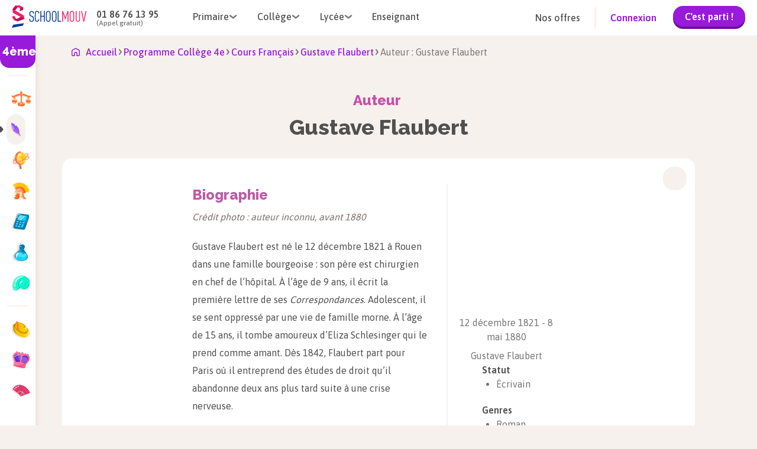

--- FILE ---
content_type: text/html; charset=utf-8
request_url: https://www.schoolmouv.fr/personnages/gustave-flaubert/auteur
body_size: 28184
content:
<!DOCTYPE html><html lang="fr"><head><meta charSet="utf-8"/><meta name="viewport" content="width=device-width, initial-scale=1"/><link rel="preload" as="image" href="https://images.schoolmouv.fr/assets/icons/burger-menu.svg"/><link rel="preload" as="image" href="https://images.schoolmouv.fr/assets/logos/logo-schoolmouv.svg"/><link rel="preload" as="image" href="https://images.schoolmouv.fr/assets/icons/arrow.svg"/><link rel="preload" as="image" href="https://images.schoolmouv.fr/assets/logos/logo_schoolmouv_blanc.svg"/><link rel="preload" as="image" href="https://images.schoolmouv.fr/assets/stores/apple-store-logo.svg"/><link rel="preload" as="image" href="https://images.schoolmouv.fr/assets/stores/google-play-logo.png"/><link rel="preload" as="image" href="https://images.schoolmouv.fr/assets/socials/facebook.svg"/><link rel="preload" as="image" href="https://images.schoolmouv.fr/assets/socials/twitter.svg"/><link rel="preload" as="image" href="https://images.schoolmouv.fr/assets/socials/instagram.svg"/><link rel="preload" as="image" href="https://images.schoolmouv.fr/assets/socials/youtube.svg"/><link rel="stylesheet" href="/_next/static/css/e4970c83ed29d2f0.css" data-precedence="next"/><link rel="stylesheet" href="/_next/static/css/b26a1f6328a29379.css" data-precedence="next"/><link rel="stylesheet" href="/_next/static/css/4d08aa2946ee0530.css" data-precedence="next"/><link rel="stylesheet" href="/_next/static/css/211fcf239f139098.css" data-precedence="next"/><link rel="stylesheet" href="/_next/static/css/d0c80c22261b655c.css" data-precedence="next"/><link rel="stylesheet" href="/_next/static/css/0f5ca9a7023e7d79.css" data-precedence="next"/><link rel="stylesheet" href="/_next/static/css/c4b296522537b26f.css" data-precedence="next"/><link rel="stylesheet" href="/_next/static/css/1088ee845be3f2e0.css" data-precedence="next"/><link rel="stylesheet" href="/_next/static/css/b0ca4495e8b3120e.css" data-precedence="next"/><link rel="stylesheet" href="/_next/static/css/e3bca21cdcc0c658.css" data-precedence="next"/><link rel="stylesheet" href="/_next/static/css/16751c9cda0c50da.css" as="style" data-precedence="dynamic"/><link rel="stylesheet" href="/_next/static/css/d2481cca2acab500.css" as="style" data-precedence="dynamic"/><link rel="stylesheet" href="/_next/static/css/e2d8d51ff79782b6.css" as="style" data-precedence="dynamic"/><link rel="stylesheet" href="/_next/static/css/b87d853765ff4bba.css" as="style" data-precedence="dynamic"/><link rel="stylesheet" href="/_next/static/css/1734077d3b860097.css" as="style" data-precedence="dynamic"/><link rel="stylesheet" href="/_next/static/css/1fc8c23008e11d1b.css" as="style" data-precedence="dynamic"/><link rel="stylesheet" href="/_next/static/css/517ad9a8c0511cb4.css" as="style" data-precedence="dynamic"/><link rel="preload" as="script" fetchPriority="low" href="/_next/static/chunks/webpack-def253498104a869.js"/><script src="/_next/static/chunks/fd9d1056-ea2b6c96e7969d93.js" async=""></script><script src="/_next/static/chunks/2117-782816b900183b38.js" async=""></script><script src="/_next/static/chunks/main-app-5294d1645fe5526e.js" async=""></script><script src="/_next/static/chunks/a04758ff-b5688a0014a72cb2.js" async=""></script><script src="/_next/static/chunks/3266-df60e897209588c0.js" async=""></script><script src="/_next/static/chunks/666-b8f96d76ae94e15a.js" async=""></script><script src="/_next/static/chunks/3145-0c13e78ab0f3b98d.js" async=""></script><script src="/_next/static/chunks/7648-d62ae4396a46c456.js" async=""></script><script src="/_next/static/chunks/8003-69a2e11813ad5377.js" async=""></script><script src="/_next/static/chunks/6414-e666f7d6e8c971b0.js" async=""></script><script src="/_next/static/chunks/2791-af0681391de9e612.js" async=""></script><script src="/_next/static/chunks/2694-df4f39fbe93614e3.js" async=""></script><script src="/_next/static/chunks/4861-decd1a1cbf6755b3.js" async=""></script><script src="/_next/static/chunks/5268-7e09b3b0a3bdae25.js" async=""></script><script src="/_next/static/chunks/5899-cce9f2255fff26ce.js" async=""></script><script src="/_next/static/chunks/app/layout-eb6ce1346f5b600e.js" async=""></script><script src="/_next/static/chunks/bdfe9574-0a431dcbdd3c0f3f.js" async=""></script><script src="/_next/static/chunks/4962-8de18b8b6554181b.js" async=""></script><script src="/_next/static/chunks/637-ca1055101dfab318.js" async=""></script><script src="/_next/static/chunks/8956-437bb4424d6fe9a9.js" async=""></script><script src="/_next/static/chunks/3810-6e20401d10cb7ade.js" async=""></script><script src="/_next/static/chunks/app/(resources)/%5BsheetType%5D/%5BsheetSlug%5D/%5BresourceType%5D/page-e0099fd1eb852e82.js" async=""></script><script src="/_next/static/chunks/9256-039715d2376465ec.js" async=""></script><script src="/_next/static/chunks/app/(resources)/%5BsheetType%5D/%5BsheetSlug%5D/layout-2cab86e6a5851be0.js" async=""></script><script src="/_next/static/chunks/app/(resources)/%5BsheetType%5D/%5BsheetSlug%5D/@sidebar/default-8949e7f60b21947c.js" async=""></script><script src="/_next/static/chunks/7765-c3d5243c5de3e3b2.js" async=""></script><script src="/_next/static/chunks/395-19a9d3bab041aff6.js" async=""></script><script src="/_next/static/chunks/2040-c4904195d49983c6.js" async=""></script><script src="/_next/static/chunks/9930-cc087eaa4f1a384c.js" async=""></script><script src="/_next/static/chunks/app/(resources)/%5BsheetType%5D/%5BsheetSlug%5D/@resourceMenuMobile/default-5bc5479c47f53f1e.js" async=""></script><link rel="preload" as="image" href="https://images.schoolmouv.fr/assets/icons/home.svg"/><link rel="preload" as="image" href="https://images.schoolmouv.fr/assets/profiles/profile-bag.svg"/><link rel="preload" as="image" href="https://images.schoolmouv.fr/assets/profiles/profile-case.svg"/><link rel="preload" as="image" href="https://images.schoolmouv.fr/assets/profiles/profile-mug.svg"/><link rel="preload" as="image" href="https://images.schoolmouv.fr/assets/icons/back-arrow.svg"/><link rel="preload" as="image" href="/subjects/enseignement-moral-et-civique.svg"/><link rel="preload" as="image" href="https://images.schoolmouv.fr/assets/icons/triangle-right.svg"/><link rel="preload" as="image" href="/subjects/francais.svg"/><link rel="preload" as="image" href="/subjects/geographie.svg"/><link rel="preload" as="image" href="/subjects/histoire.svg"/><link rel="preload" as="image" href="/subjects/mathematiques.svg"/><link rel="preload" as="image" href="/subjects/physique-chimie.svg"/><link rel="preload" as="image" href="/subjects/svt.svg"/><link rel="preload" as="image" href="/subjects/allemand.svg"/><link rel="preload" as="image" href="/subjects/anglais.svg"/><link rel="preload" as="image" href="/subjects/espagnol.svg"/><title>Biographie de Gustave Flaubert | SchoolMouv</title><meta name="description" content="Gustave Flaubert est né le 12 décembre 1821 à Rouen dans une famille bourgeoise : son père est chirurgien en chef de l’hôpital. À l’âge de 9 ans, il écrit la première lettre de ses Correspondances. Ad"/><link rel="canonical" href="https://www.schoolmouv.fr/personnages/gustave-flaubert/auteur"/><meta property="og:title" content="Biographie de Gustave Flaubert | SchoolMouv"/><meta property="og:description" content="Gustave Flaubert est né le 12 décembre 1821 à Rouen dans une famille bourgeoise : son père est chirurgien en chef de l’hôpital. À l’âge de 9 ans, il écrit la première lettre de ses Correspondances. Ad"/><meta name="twitter:card" content="summary"/><meta name="twitter:title" content="Biographie de Gustave Flaubert | SchoolMouv"/><meta name="twitter:description" content="Gustave Flaubert est né le 12 décembre 1821 à Rouen dans une famille bourgeoise : son père est chirurgien en chef de l’hôpital. À l’âge de 9 ans, il écrit la première lettre de ses Correspondances. Ad"/><link rel="icon" href="/favicon.ico"/><meta name="next-size-adjust"/><script data-testid="env-script">window['__ENV'] = {"NEXT_PUBLIC_SM_GTM_ENVIRONEMENT":"env-24","NEXT_PUBLIC_SM_GTM_TAG":"GTM-T47Q33C2","NEXT_PUBLIC_MENTIONS_LEGALES_LINK":"https://www.schoolmouv.fr/mentions-legales","NEXT_PUBLIC_REVISION_PERIOD_END_DATE":"2025-12-02T23:59:59","NEXT_PUBLIC_SM_OFFER_URL":"https://offres.schoolmouv.fr/plans/","NEXT_PUBLIC_SM_GRAPHQL_URL":"https://www.schoolmouv.fr/content/graphql","NEXT_PUBLIC_SM_GTM_AUTH":"jbFBo6L5xBNQv7NjICDo_w","NEXT_PUBLIC_REVISION_PERIOD_FAIR_USE_TIME_VALUE":"1","NEXT_PUBLIC_SM_GTM_ENABLE":"enabled","NEXT_PUBLIC_REVISION_PERIOD_BLOCKED_DEGREES":"cp,ce1,ce2,cm1,cm2,6eme,5eme,4eme,3eme,seconde,1ere,1ere-techno,terminale,terminale-techno","NEXT_PUBLIC_SM_API_URL":"https://www.schoolmouv.fr/content/api","NEXT_PUBLIC_SM_DOMAIN":"schoolmouv.fr","NEXT_PUBLIC_PAYWALL_ENABLED":"enabled","NEXT_PUBLIC_SM_API_GATEWAY_URL":"https://www.schoolmouv.fr/sm-api-gateway","NEXT_PUBLIC_SM_GTM_BASE_URL":"https://www.googletagmanager.com","NEXT_PUBLIC_CRISP_ENABLED":"enabled","NEXT_PUBLIC_RGPD_LINK":"https://www.schoolmouv.fr/charte-donnees-personnelles","NEXT_PUBLIC_CGV_LINK":"https://www.schoolmouv.fr/cgv","NEXT_PUBLIC_CRISP_WEBSITE_ID":"91b75207-d830-4990-a41e-a98789bd00fb","NEXT_PUBLIC_HYROS_URL":"https://cdfhezp.schoolmouv.fr","NEXT_PUBLIC_SM_GOOGLE_SEARCH_API_KEY":"a228961efd43949ba","NEXT_PUBLIC_EXAMS_YEAR":"2026","NEXT_PUBLIC_POOOL_ENABLED":"enabled","NEXT_PUBLIC_REVISION_PERIOD_FAIR_USE_TIME_UNIT":"day","NEXT_PUBLIC_CGV_UPDATED_DATE":"16/10/2025","NEXT_PUBLIC_WEB_VITALS_METRICS_ENABLED":"disabled","NEXT_PUBLIC_POOOL_APP_ID":"HV0P5-2T16H-JF0FQ-01JPD","NEXT_PUBLIC_SM_TEACHER_OFFERS_PAGE":"https://prof.schoolmouv.fr/presentation/","NEXT_PUBLIC_REVISION_PERIOD_START_DATE":"2025-11-21T00:00:00","NEXT_PUBLIC_SM_GTM_IS_SERVER_SIDE":"enabled","NEXT_PUBLIC_HYROS_ENABLED":"disabled","NEXT_PUBLIC_SM_BASE_URL":"https://www.schoolmouv.fr"}</script><script src="/_next/static/chunks/polyfills-42372ed130431b0a.js" noModule=""></script></head><body class="__variable_c80cf5 __variable_2a6a5b __variable_2a6a5b"><script>(self.__next_s=self.__next_s||[]).push([0,{"type":"application/ld+json","children":"{\"@context\":\"https://schema.org\",\"@type\":\"Organization\",\"name\":\"SchoolMouv\",\"url\":\"https://www.schoolmouv.fr\",\"logo\":\"https://images.schoolmouv.fr/assets/logos/logo-schoolmouv.svg\",\"contactPoint\":{\"@type\":\"ContactPoint\",\"telephone\":\"+33186761395\",\"contactType\":\"customer service\"},\"sameAs\":[\"https://www.facebook.com/SchoolMouv\",\"https://www.instagram.com/schoolmouv\",\"https://x.com/SchoolMouv\",\"https://www.youtube.com/channel/UCDbismsx1l31qVKCiFRWxYA\"]}","id":"organization-schema"}])</script><!--$--><div class="Toastify"></div><!--/$--><!--$--><noscript><iframe src="https://www.googletagmanager.com/ns.html?id=GTM-T47Q33C2" height="0" width="0" style="display:none;visibility:hidden"></iframe></noscript><!--/$--><!--$--><!--/$--><div class="header_header--visible__NLgn9"><header class="header_header__navigation__PoLfg undefined navigation-module_navigation__O4uOl"><img src="https://images.schoolmouv.fr/assets/icons/burger-menu.svg" class="navigation-disconnected-module_burger-menu-icon__RrZFu" alt="burger menu"/><a href="https://www.schoolmouv.fr"><img src="https://images.schoolmouv.fr/assets/logos/logo-schoolmouv.svg" alt="schoolmouv-logo" class="navigation-module_logo__afmCF"/></a><div class="navigation-disconnected-module_navigation-disconnected__phone-container__0sS17"><p class="navigation-disconnected-module_navigation-disconnected__phone-number__64tNq">01 86 76 13 95</p><p class="navigation-disconnected-module_navigation-disconnected__phone-text__QpsN-">(Appel gratuit)</p></div><nav class="navigation-disconnected-module_navigation-disconnected__menus-container__J5hn8"><div class="undefined navigation-dropdown-module_navigation-link__xmkvc"><div class="navigation-dropdown-module_navigation-link__title__2-X8u"><span>Primaire</span><img src="https://images.schoolmouv.fr/assets/icons/arrow.svg" class="navigation-dropdown-module_navigation-link__arrow__j-RIx" alt="arrow"/></div><div class="navigation-dropdown-module_navigation-link__list__bB67h navigation-dropdown-module_navigation-link__list--hidden__OyV9W" style="left:0"><ul><li><a href="/cp">CP</a></li><li><a href="/ce1">CE1</a></li><li><a href="/ce2">CE2</a></li><li><a href="/cm1">CM1</a></li><li><a href="/cm2">CM2</a></li></ul></div></div><div class="undefined navigation-dropdown-module_navigation-link__xmkvc"><div class="navigation-dropdown-module_navigation-link__title__2-X8u"><span>Collège</span><img src="https://images.schoolmouv.fr/assets/icons/arrow.svg" class="navigation-dropdown-module_navigation-link__arrow__j-RIx" alt="arrow"/></div><div class="navigation-dropdown-module_navigation-link__list__bB67h navigation-dropdown-module_navigation-link__list--hidden__OyV9W" style="left:0"><ul><li><a href="/6eme">6ème</a></li><li><a href="/5eme">5ème</a></li><li><a href="/4eme">4ème</a></li><li><a href="/3eme">3ème</a></li><li><a href="/3eme/brevet">Brevet</a></li></ul></div></div><div class="undefined navigation-dropdown-module_navigation-link__xmkvc"><div class="navigation-dropdown-module_navigation-link__title__2-X8u"><span>Lycée</span><img src="https://images.schoolmouv.fr/assets/icons/arrow.svg" class="navigation-dropdown-module_navigation-link__arrow__j-RIx" alt="arrow"/></div><div class="navigation-dropdown-module_navigation-link__list__bB67h navigation-dropdown-module_navigation-link__list--hidden__OyV9W" style="left:0"><ul><li><a href="/seconde">Seconde</a></li><li><a href="/1ere">Première</a></li><li><a href="/terminale">Terminale</a></li><li><a href="/1ere/bac-francais">Bac de Français</a></li><li><a href="/1ere/bac-mathematiques">Bac de Mathématiques</a></li><li><a href="/terminale/bac">Baccalauréat</a></li></ul></div></div><a href="https://prof.schoolmouv.fr/presentation/" class="navigation-disconnected-module_navigation-disconnected__menu-link__-AW8c link-module_xxx__aw2PQ link-module_xxx--large__UT8xp link-module_xxx--button__H2YEX link-module_xxx--button-secondary__qe7un"> <!-- -->Enseignant</a></nav><div class="navigation-disconnected-module_navigation-disconnected__filler__dS0bx"></div><div class="navigation-disconnected-module_navigation-disconnected__cta-container__epGxU"><a href="https://offres.schoolmouv.fr/plans/" class="navigation-disconnected-module_navigation-disconnected__offer-link__whZzx link-module_xxx__aw2PQ link-module_xxx--large__UT8xp link-module_xxx--button__H2YEX link-module_xxx--button-secondary__qe7un"> <!-- -->Nos offres</a><div class="navigation-disconnected-module_navigation-disconnected__divider__Y67Zf"></div><div class="navigation-disconnected-module_navigation-disconnected__link-container__25POK"><a href="https://www.schoolmouv.fr/membre/connexion" class="navigation-disconnected-module_navigation-disconnected__signin-link__kPfIF link-module_xxx__aw2PQ link-module_xxx--large__UT8xp link-module_xxx--button__H2YEX link-module_xxx--button-primary__ugZkN"> <!-- -->Connexion</a><a href="https://offres.schoolmouv.fr/plans/" class="navigation-disconnected-module_navigation-disconnected__trial-button__tf4NC"><button class="button-module_btn__mk2JS button-module_btn--primary__BCvtS button-module_btn--small__-M-I8 undefined">C&#x27;est parti !</button></a></div></div><a href="https://www.schoolmouv.fr/membre/connexion" class="navigation-disconnected-module_navigation-disconnected__mobile-signin-button__Do5yo"><button class="button-module_btn__mk2JS button-module_btn--primary__BCvtS button-module_btn--small__-M-I8 undefined">Connexion</button></a></header><div class="header_header__mobile-burger-wrapper__0wIhO header_header__mobile-burger-wrapper--hidden__FjrYe"><div class="header_header__mobile-burger-overlay__UtZrW"></div><div class="header_header__mobile-burger-container__WnbbE"><!--$--><div class="mobile-burger-menu_mobile-burger__YBhne"><div class="mobile-burger-menu_mobile-burger-menu__LK6R8"><div class="mobile-burger-menu_mobile-burger-menu__phone__VXQMB"><a href="tel:+331 86 76 13 95" class="mobile-burger-menu_mobile-burger-menu__phone-number__nYyvM">01 86 76 13 95</a><div class="mobile-burger-menu_mobile-burger-menu__phone-text__97aSX">(Appel gratuit)</div></div><div class="navigation-dropdown-mobile-module_navigation-dropdown-mobile__6xPB6"><div class="navigation-dropdown-mobile-module_navigation-dropdown-mobile__title__Tjfjr">Primaire<div class="navigation-dropdown-mobile-module_navigation-dropdown-mobile__filler__DPBt7"></div><img height="7" width="14" src="https://images.schoolmouv.fr/assets/icons/arrow.svg" class="navigation-dropdown-mobile-module_navigation-dropdown-mobile__arrow__SNYkt"/></div><ul class="navigation-dropdown-mobile-module_navigation-dropdown-mobile__list__mjuSb"><li><a href="/cp">CP</a></li><li><a href="/ce1">CE1</a></li><li><a href="/ce2">CE2</a></li><li><a href="/cm1">CM1</a></li><li><a href="/cm2">CM2</a></li></ul></div><div class="navigation-dropdown-mobile-module_navigation-dropdown-mobile__6xPB6"><div class="navigation-dropdown-mobile-module_navigation-dropdown-mobile__title__Tjfjr">Collège<div class="navigation-dropdown-mobile-module_navigation-dropdown-mobile__filler__DPBt7"></div><img height="7" width="14" src="https://images.schoolmouv.fr/assets/icons/arrow.svg" class="navigation-dropdown-mobile-module_navigation-dropdown-mobile__arrow__SNYkt"/></div><ul class="navigation-dropdown-mobile-module_navigation-dropdown-mobile__list__mjuSb"><li><a href="/6eme">6ème</a></li><li><a href="/5eme">5ème</a></li><li><a href="/4eme">4ème</a></li><li><a href="/3eme">3ème</a></li><li><a href="/3eme/brevet">Brevet</a></li></ul></div><div class="navigation-dropdown-mobile-module_navigation-dropdown-mobile__6xPB6"><div class="navigation-dropdown-mobile-module_navigation-dropdown-mobile__title__Tjfjr">Lycée<div class="navigation-dropdown-mobile-module_navigation-dropdown-mobile__filler__DPBt7"></div><img height="7" width="14" src="https://images.schoolmouv.fr/assets/icons/arrow.svg" class="navigation-dropdown-mobile-module_navigation-dropdown-mobile__arrow__SNYkt"/></div><ul class="navigation-dropdown-mobile-module_navigation-dropdown-mobile__list__mjuSb"><li><a href="/seconde">Seconde</a></li><li><a href="/1ere">Première</a></li><li><a href="/terminale">Terminale</a></li><li><a href="/1ere/bac-francais">Bac de Français</a></li><li><a href="/1ere/bac-mathematiques">Bac de Mathématiques</a></li><li><a href="/terminale/bac">Baccalauréat</a></li></ul></div><div class="navigation-dropdown-mobile-module_navigation-dropdown-mobile__6xPB6"><div class="navigation-dropdown-mobile-module_navigation-dropdown-mobile__title__Tjfjr"><a href="https://prof.schoolmouv.fr/presentation/">Enseignant</a><div class="navigation-dropdown-mobile-module_navigation-dropdown-mobile__filler__DPBt7"></div></div></div><div class="navigation-dropdown-mobile-module_navigation-dropdown-mobile__6xPB6"><div class="navigation-dropdown-mobile-module_navigation-dropdown-mobile__title__Tjfjr"><a href="https://offres.schoolmouv.fr/plans/">Nos offres</a><div class="navigation-dropdown-mobile-module_navigation-dropdown-mobile__filler__DPBt7"></div></div></div><a href="https://www.schoolmouv.fr/membre/connexion"><button class="button-module_btn__mk2JS button-module_btn--primary__BCvtS button-module_btn--large__wpfTj mobile-burger-menu_mobile-burger-menu__cta-btn__3A8ZS">Connexion</button></a></div></div><!--/$--></div></div><div class="header_header__mobile-connected-menu-container--hidden__2VhB0"><!--$--><div class="connected-menu_mobile-connected-menu__Oh0Xx"><div class="connected-menu_mobile-connected-menu__container__lLei0"><div class="connected-menu_mobile-connected-menu__heading__67Vya"><img alt="smiley" loading="lazy" width="32" height="34" decoding="async" data-nimg="1" style="color:transparent" src="https://images.schoolmouv.fr/assets/avatar/smiley.svg"/> </div><div class="navigation-dropdown-mobile-module_navigation-dropdown-mobile__6xPB6"><div class="navigation-dropdown-mobile-module_navigation-dropdown-mobile__title__Tjfjr"><a href="https://www.schoolmouv.fr/membre/connexion">Se déconnecter</a><div class="navigation-dropdown-mobile-module_navigation-dropdown-mobile__filler__DPBt7"></div></div></div></div></div><!--/$--></div></div><div class="__variable_c80cf5 __variable_2a6a5b __variable_2a6a5b"><main id="top"><div class="layout_sheet-slug-layout-content__RyJhE"><div><div class="sidebar-client-wrapper_sidebar-wrapper__JHpI7 "><div class="undefined sidebar-module_sidebar__ruXSQ"><div class="sidebar-module_sidebar__title__zKG0f">4ème</div><nav class="sidebar-module_sidebar__nav__l-VVn"><div class="sidebar-module_sidebar__separator__UEI-G"><p>Matières générales</p></div><ul><li class="sidebar-module_sidebar__nav-element--active__-L3gC"><a class="sidebar-element-module_sidebar-element__DTIgT sidebar-element-module_sidebar-element__only-icon-visible__AjzlL" href="https://www.schoolmouv.fr/4eme/enseignement-moral-et-civique"><img src="/subjects/enseignement-moral-et-civique.svg" class="sidebar-element-module_sidebar-element__picto__T6j8t" alt=""/><p class="sidebar-element-module_sidebar-element__text__QXLkf">Enseignement moral et civique</p></a></li><li class="sidebar-module_sidebar__nav-element--active__-L3gC"><img src="https://images.schoolmouv.fr/assets/icons/triangle-right.svg" alt="curseur matière séléctionnée" class="sidebar-module_sidebar__nav-element--cursor__Binqj"/><a class="sidebar-element-module_sidebar-element__DTIgT sidebar-element-module_sidebar-element__only-icon-visible__AjzlL sidebar-element-module_sidebar-element__only-icon-visible--active__8bqGN sidebar-element-module_sidebar-element--active__ZqotX" href="https://www.schoolmouv.fr/4eme/francais"><img src="/subjects/francais.svg" class="sidebar-element-module_sidebar-element__picto__T6j8t" alt=""/><p class="sidebar-element-module_sidebar-element__text__QXLkf">Français</p></a></li><li class="sidebar-module_sidebar__nav-element--active__-L3gC"><a class="sidebar-element-module_sidebar-element__DTIgT sidebar-element-module_sidebar-element__only-icon-visible__AjzlL" href="https://www.schoolmouv.fr/4eme/geographie"><img src="/subjects/geographie.svg" class="sidebar-element-module_sidebar-element__picto__T6j8t" alt=""/><p class="sidebar-element-module_sidebar-element__text__QXLkf">Géographie</p></a></li><li class="sidebar-module_sidebar__nav-element--active__-L3gC"><a class="sidebar-element-module_sidebar-element__DTIgT sidebar-element-module_sidebar-element__only-icon-visible__AjzlL" href="https://www.schoolmouv.fr/4eme/histoire"><img src="/subjects/histoire.svg" class="sidebar-element-module_sidebar-element__picto__T6j8t" alt=""/><p class="sidebar-element-module_sidebar-element__text__QXLkf">Histoire</p></a></li><li class="sidebar-module_sidebar__nav-element--active__-L3gC"><a class="sidebar-element-module_sidebar-element__DTIgT sidebar-element-module_sidebar-element__only-icon-visible__AjzlL" href="https://www.schoolmouv.fr/4eme/mathematiques"><img src="/subjects/mathematiques.svg" class="sidebar-element-module_sidebar-element__picto__T6j8t" alt=""/><p class="sidebar-element-module_sidebar-element__text__QXLkf">Mathématiques</p></a></li><li class="sidebar-module_sidebar__nav-element--active__-L3gC"><a class="sidebar-element-module_sidebar-element__DTIgT sidebar-element-module_sidebar-element__only-icon-visible__AjzlL" href="https://www.schoolmouv.fr/4eme/physique-chimie"><img src="/subjects/physique-chimie.svg" class="sidebar-element-module_sidebar-element__picto__T6j8t" alt=""/><p class="sidebar-element-module_sidebar-element__text__QXLkf">Physique-chimie</p></a></li><li class="sidebar-module_sidebar__nav-element--active__-L3gC"><a class="sidebar-element-module_sidebar-element__DTIgT sidebar-element-module_sidebar-element__only-icon-visible__AjzlL" href="https://www.schoolmouv.fr/4eme/svt"><img src="/subjects/svt.svg" class="sidebar-element-module_sidebar-element__picto__T6j8t" alt=""/><p class="sidebar-element-module_sidebar-element__text__QXLkf">SVT</p></a></li></ul><div class="sidebar-module_sidebar__separator__UEI-G"><p>Langue(s) vivante(s)</p></div><ul><li class="sidebar-module_sidebar__nav-element--active__-L3gC"><a class="sidebar-element-module_sidebar-element__DTIgT sidebar-element-module_sidebar-element__only-icon-visible__AjzlL" href="https://www.schoolmouv.fr/4eme/allemand"><img src="/subjects/allemand.svg" class="sidebar-element-module_sidebar-element__picto__T6j8t" alt=""/><p class="sidebar-element-module_sidebar-element__text__QXLkf">Allemand</p></a></li><li class="sidebar-module_sidebar__nav-element--active__-L3gC"><a class="sidebar-element-module_sidebar-element__DTIgT sidebar-element-module_sidebar-element__only-icon-visible__AjzlL" href="https://www.schoolmouv.fr/4eme/anglais"><img src="/subjects/anglais.svg" class="sidebar-element-module_sidebar-element__picto__T6j8t" alt=""/><p class="sidebar-element-module_sidebar-element__text__QXLkf">Anglais</p></a></li><li class="sidebar-module_sidebar__nav-element--active__-L3gC"><a class="sidebar-element-module_sidebar-element__DTIgT sidebar-element-module_sidebar-element__only-icon-visible__AjzlL" href="https://www.schoolmouv.fr/4eme/espagnol"><img src="/subjects/espagnol.svg" class="sidebar-element-module_sidebar-element__picto__T6j8t" alt=""/><p class="sidebar-element-module_sidebar-element__text__QXLkf">Espagnol</p></a></li></ul></nav></div></div></div><div><script>(self.__next_s=self.__next_s||[]).push([0,{"type":"application/ld+json","children":"{\"@context\":\"https://schema.org\",\"@type\":\"BreadcrumbList\",\"itemListElement\":[{\"@type\":\"ListItem\",\"position\":1,\"name\":\"Programme Collège 4e\",\"item\":\"https://www.schoolmouv.fr/4eme\"},{\"@type\":\"ListItem\",\"position\":2,\"name\":\"Cours Français\",\"item\":\"https://www.schoolmouv.fr/4eme/francais\"},{\"@type\":\"ListItem\",\"position\":3,\"name\":\"Gustave Flaubert\",\"item\":\"https://www.schoolmouv.fr/personnages/gustave-flaubert/auteur\"},{\"@type\":\"ListItem\",\"position\":4,\"name\":\"Auteur : Gustave Flaubert\",\"item\":\"\"}]}","id":"breadcrumb-json-ld"}])</script><div class="resource-breadcrumb_resource-breadcrumb__7JKHJ breadcrumb-module_breadcrumb__r-ILp"><a style="height:24px" href="https://www.schoolmouv.fr"><img height="24" width="14" src="https://images.schoolmouv.fr/assets/icons/home.svg" alt="breadcrumb home"/><span>Accueil</span></a><img class="breadcrumb-module_breadcrumb__arrow__rwsor" height="8" width="11" src="https://images.schoolmouv.fr/assets/icons/arrow.svg" alt="arrow"/><a id="bc1" type="default" href="https://www.schoolmouv.fr/4eme"><span>Programme Collège 4e</span></a><img class="breadcrumb-module_breadcrumb__arrow__rwsor" height="8" width="11" src="https://images.schoolmouv.fr/assets/icons/arrow.svg" alt="arrow"/><a id="bc2" type="default" href="https://www.schoolmouv.fr/4eme/francais"><span>Cours Français</span></a><img class="breadcrumb-module_breadcrumb__arrow__rwsor" height="8" width="11" src="https://images.schoolmouv.fr/assets/icons/arrow.svg" alt="arrow"/><a id="bc3" type="default" href="https://www.schoolmouv.fr/personnages/gustave-flaubert/auteur"><span>Gustave Flaubert</span></a><img class="breadcrumb-module_breadcrumb__arrow__rwsor" height="8" width="11" src="https://images.schoolmouv.fr/assets/icons/arrow.svg" alt="arrow"/><span id="bc4">Auteur : Gustave Flaubert</span></div><div class="layout_sheet__8uYSM"><!--$--><!--/$--><div style="display:none"><div class="menu-modal-mobile_menu-modal-mobile__1Grj0"><div class="menu-modal-mobile_menu-modal-mobile__button__3vPnl"><div class="sidebar-mobile-select-module_sidebar-mobile-select__ONqEq"><span class="sidebar-mobile-select-module_sidebar-mobile-select__degree__vdZHn">4e</span><span class="sidebar-mobile-select-module_sidebar-mobile-select__subject__ireDy">Français<img src="https://images.schoolmouv.fr/assets/icons/arrow.svg" alt=""/></span></div></div><div style="position:fixed;top:0;bottom:0;left:0;right:0;z-index:9999999;overflow:hidden;pointer-events:none"></div></div></div><div class="layout_sheet-title-container__Vh6Bb"><!--$!--><template data-dgst="BAILOUT_TO_CLIENT_SIDE_RENDERING"></template><!--/$--><div><h1 class="sheet-title_sheet-title___CLzd"><span class="sheet-title_resource-type__7Trqk">Auteur<!-- --> </span><span>Gustave Flaubert</span></h1></div></div><!--$--><!--/$--><!--$--><!--/$--><div class="resource-container_resource-container-wrapper__41bmw"><div class="resource-container_resource-container-mobile-header__TrXYr"><!--$--><!--/$--><!--$--><div class="resource-actions_resource__actions__CUyDD resource-container_resource-container-mobile-header__actions__wpBHb"><div><button class="resource-action-button_resource-action__button__hOaJL resource-action-button_opened-width-182__tuEBE" data-id="resource-get-pdf-button"><div class="resource-action-button_resource-action__icon__R21qh resource-action-button_download__Me3h0"></div><span class="resource-action-button_resource-action__text__xHyJz">Télécharger en PDF</span></button></div></div><!--/$--></div><!--$--><!--/$--><div class="resource-container_resource-container-content___ObAf"><!--$--><div class="resource-actions_resource__actions__CUyDD resource-container_resource-container-content__actions__9rHbj"><div><button class="resource-action-button_resource-action__button__hOaJL resource-action-button_opened-width-182__tuEBE" data-id="resource-get-pdf-button"><div class="resource-action-button_resource-action__icon__R21qh resource-action-button_download__Me3h0"></div><span class="resource-action-button_resource-action__text__xHyJz">Télécharger en PDF</span></button></div></div><!--/$--><!--$--><!--/$--><div class="resource-content_resource__content__0BOPb resource-content_resource__content__paywall-hidden__Pc_Is"><!--$--><aside class="gss-aside_gss-aside__watdR"><div class="gss-aside_gss-aside__header__870dh"><span style="box-sizing:border-box;display:inline-block;overflow:hidden;width:initial;height:initial;background:none;opacity:1;border:0;margin:0;padding:0;position:relative;max-width:100%"><span style="box-sizing:border-box;display:block;width:initial;height:initial;background:none;opacity:1;border:0;margin:0;padding:0;max-width:100%"><img style="display:block;max-width:100%;width:initial;height:initial;background:none;opacity:1;border:0;margin:0;padding:0" alt="" aria-hidden="true" src="data:image/svg+xml,%3csvg%20xmlns=%27http://www.w3.org/2000/svg%27%20version=%271.1%27%20width=%27168%27%20height=%27216%27/%3e"/></span><img alt="Gustave Flaubert" src="[data-uri]" decoding="async" data-nimg="intrinsic" class="gss-aside_gss-aside__header-picture__aE9UE" style="position:absolute;top:0;left:0;bottom:0;right:0;box-sizing:border-box;padding:0;border:none;margin:auto;display:block;width:0;height:0;min-width:100%;max-width:100%;min-height:100%;max-height:100%"/><noscript><img alt="Gustave Flaubert" loading="lazy" decoding="async" data-nimg="intrinsic" style="position:absolute;top:0;left:0;bottom:0;right:0;box-sizing:border-box;padding:0;border:none;margin:auto;display:block;width:0;height:0;min-width:100%;max-width:100%;min-height:100%;max-height:100%" class="gss-aside_gss-aside__header-picture__aE9UE" srcSet="/_next/image?url=https%3A%2F%2Fimages.schoolmouv.fr%2Fgustave-flaubert.jpg&amp;w=256&amp;q=75 1x, /_next/image?url=https%3A%2F%2Fimages.schoolmouv.fr%2Fgustave-flaubert.jpg&amp;w=384&amp;q=75 2x" src="/_next/image?url=https%3A%2F%2Fimages.schoolmouv.fr%2Fgustave-flaubert.jpg&amp;w=384&amp;q=75"/></noscript></span><div class="gss-aside_gss-aside__header-highlighted-text__bkSwO"><p>12 décembre 1821 - 8 mai 1880</p></div><div class="gss-aside_gss-aside__header-image-alt__gMU0Y"><p>Gustave Flaubert</p></div></div><ul class="gss-aside_gss-aside__lists__AWHrS"><div class="gss-aside_gss-aside__list-title__bJ8ov"><p>Statut</p></div><li class="gss-aside_gss-aside__list__h5_nn"><ul><li class="gss-aside_gss-aside__list-item__nz8mP"><div class="undefined"><p>Écrivain</p></div></li></ul></li><div class="gss-aside_gss-aside__list-title__bJ8ov"><p>Genres</p></div><li class="gss-aside_gss-aside__list__h5_nn"><ul><li class="gss-aside_gss-aside__list-item__nz8mP"><div class="undefined"><p>Roman</p></div></li><li class="gss-aside_gss-aside__list-item__nz8mP"><div class="undefined"><p>Poèsie</p></div></li></ul></li></ul></aside><!--/$--><div style="height:1400px"><div><div class="react-luna-container luna-content_luna-content__6MeDY paywalled-content"><div class="luna-content_luna-content__section__z7rg5"><div class="title-module_title__SWuRE title-module_title--m__U6qZs title-module_title--bold__TYhW5 luna-content_luna-content__section--title__aKDim">Biographie</div><div class=""><p><span class="color23"><em>Crédit photo&nbsp;: auteur inconnu, avant 1880</em></span></p>
<p>Gustave&nbsp;Flaubert est né le 12&nbsp;décembre&nbsp;1821 à Rouen dans une famille bourgeoise&nbsp;: son père est chirurgien en chef de l’hôpital. À l’âge de 9&nbsp;ans, il écrit la première lettre de ses <em>Correspondances</em>. Adolescent, il se sent oppressé par une vie de famille morne. À l’âge de 15&nbsp;ans, il tombe amoureux d’Eliza&nbsp;Schlesinger qui le prend comme amant. Dès&nbsp;1842, Flaubert part pour Paris où il entreprend des études de droit qu’il abandonne deux ans plus tard suite à une crise nerveuse.</p>
<p>En&nbsp;1846, il s’installe à Croisset, suite à la mort de son père, où il rencontre Louise&nbsp;Colet, sa «&nbsp;muse&nbsp;». De 1849 à 1851, il fait un long voyage en Orient. Il se sépare de Louise&nbsp;Colet en 1854. En 1857, il est poursuivi pour outrage aux bonnes mœurs après la publication de <em>Madame&nbsp;Bovary</em>&nbsp;: il est acquitté.</p>
<p>L’année suivante, il fait un voyage en Tunisie. De 1863 à 1869, il est reconnu en tant qu’auteur et mène une vie mondaine. En 1866, il est nommé chevalier de la Légion d’honneur, puis noue une amitié avec Georges&nbsp;Sand. Mais la carrière de Flaubert décline, la fin de sa vie est marquée par des ennuis financiers (de la même façon que madame Bovary) et Jules&nbsp;Ferry lui accorde une pension. Il reçoit, à Croiset, Zola et Maupassant avant de mourir subitement le 8&nbsp;mai&nbsp;1880.</p></div></div><div class="luna-content_luna-content__section__z7rg5"><div class="title-module_title__SWuRE title-module_title--m__U6qZs title-module_title--bold__TYhW5 luna-content_luna-content__section--title__aKDim">Bibliographie sélective</div><div class=""><p><em>Madame Bovary</em> (1856) </br><em>Salammbô</em> (1862) </br><em>L’Éducation Sentimentale</em> (1869) </br><em>La Tentation de saint Antoine</em>
 (1874) </br></p></div></div><div class="luna-content_luna-content__section__z7rg5"><div class="title-module_title__SWuRE title-module_title--m__U6qZs title-module_title--bold__TYhW5 luna-content_luna-content__section--title__aKDim">Œuvre</div><div class=""><p>L’œuvre de Flaubert est connue à travers quatre principaux romans&nbsp;: d’abord <em>Madame&nbsp;Bovary</em> qui le fait connaître et qui naît pendant le voyage de Flaubert en Orient, où il s’écrit&nbsp;: <em>«&nbsp;J’ai trouvé&nbsp;! Eurêka&nbsp;! Eurêka&nbsp;! Je l’appellerai Emma Bovary&nbsp;»</em>. <em>Madame&nbsp;Bovary, Mœurs de province</em> paraît en 1856 dans la <em>Revue de Paris</em> et suscite de vives critiques rapidement écartées par un grand succès. Ce premier roman atteste que Flaubert est l’héritier du roman réaliste de Balzac et le précurseur des romans psychologiques et naturalistes qui s’épanouissent largement à la fin du siècle. En 1862 paraît <em>Salammbô</em> qui remporte un vif succès. Mais à partir 1869, suite à la parution et à l’échec de <em>L’Éducation&nbsp;sentimentale</em> (roman presque autobiographique), sa notoriété diminue. Cette même année, il publie son poème en prose <em>La&nbsp;Tentation de saint&nbsp;Antoine</em> et commence à écrire <em>Bouvard&nbsp;et&nbsp;Pécuchet</em>, dernier roman inachevé. Notons aussi, en 1877, la publication de <em>Trois Contes</em>.</p></div></div><div class="luna-content_luna-content__section__z7rg5"><div class="title-module_title__SWuRE title-module_title--m__U6qZs title-module_title--bold__TYhW5 luna-content_luna-content__section--title__aKDim">Citations</div><div class=""><p><em>«&nbsp;Ils se connaissaient trop pour avoir ces ébahissements de la possession qui en centuplent la joie. Elle était aussi dégoûtée de lui qu’il était fatigué d’elle. Emma retrouvait dans l’adultère toutes les platitudes du mariage.&nbsp;»</em> <br/><em>Madame Bovary</em> , 1856<br/></p>
<p><em>«&nbsp;Salammbô était penchée sur la balustrade&nbsp;; ces effroyables prunelles la contemplaient, et la conscience lui surgit de tout ce qu'il avait souffert pour elle.&nbsp;»</em> <br/><em>Salammbô</em> , 1862<br/></p>
<p><em>«&nbsp;La foule marchait lentement. Ill y avait des groupes d’hommes causant au milieu du trottoir et des femmes passaient, avec une mollesse dans les yeux et ce teint de camélia que donne aux chairs féminines la lassitude des grandes chaleurs.&nbsp;»</em> <br/><em>L’Éducation sentimentale</em> , 1869<br/></p>
<p><em>«&nbsp;J’achève mon saint Antoine. C’est l’œuvre de toute ma vie, puisque la première idée m’est venue en 1845, à Gênes, devant un tableau de Breughel et depuis ce temps-là, je n’ai cessé d’y songer et de faire des lectures afférentes.&nbsp;»</em> <br/><em>Correspondances à propos de La Tentation de saint Antoine</em> , 1874<br/></p></div></div></div><!--$--><!--/$--></div><!--$!--><template data-dgst="BAILOUT_TO_CLIENT_SIDE_RENDERING"></template><!--/$--></div></div></div></div></div><div class="layout_sheet-slug-layout-footer__p5p86"><!--$--><div class="know-each-other_know-each-other__aside__K3aa9"><div class="title-module_title__SWuRE title-module_title--l__oBGhO title-module_title--bold__TYhW5 know-each-other_know-each-other__aside-title__3lZ7d">Faisons connaissance</div><a href="https://www.schoolmouv.fr/membre/inscription?type=eleve"><button class="wide-button-with-profile-module_wide-button-with-profile__9XQx2 wide-button-module_wide-button__ELrg9 "><img width="60" height="60" src="https://images.schoolmouv.fr/assets/profiles/profile-bag.svg" alt="profile picture"/><span class="title-module_title__SWuRE title-module_title--s__kIX2v title-module_title--bold__TYhW5 know-each-other_know-each-other__aside-profile__YF6Cn"><span class="know-each-other_know-each-other__aside-text___6FrD">Je suis un<!-- --> </span>Elève</span></button></a><a href="https://offres.schoolmouv.fr/plans/"><button class="wide-button-with-profile-module_wide-button-with-profile__9XQx2 wide-button-module_wide-button__ELrg9 "><img width="60" height="60" src="https://images.schoolmouv.fr/assets/profiles/profile-case.svg" alt="profile picture"/><span class="title-module_title__SWuRE title-module_title--s__kIX2v title-module_title--bold__TYhW5 know-each-other_know-each-other__aside-profile__YF6Cn"><span class="know-each-other_know-each-other__aside-text___6FrD">Je suis un<!-- --> </span>Parent</span></button></a><a href="https://prof.schoolmouv.fr/presentation/"><button class="wide-button-with-profile-module_wide-button-with-profile__9XQx2 wide-button-module_wide-button__ELrg9 "><img width="60" height="60" src="https://images.schoolmouv.fr/assets/profiles/profile-mug.svg" alt="profile picture"/><span class="title-module_title__SWuRE title-module_title--s__kIX2v title-module_title--bold__TYhW5 know-each-other_know-each-other__aside-profile__YF6Cn"><span class="know-each-other_know-each-other__aside-text___6FrD">Je suis un<!-- --> </span>Enseignant</span></button></a><div class="know-each-other_know-each-other__aside-cta__sI87K">Déjà un compte ? <a href="https://www.schoolmouv.fr/membre/connexion" class=" link-module_xxx__aw2PQ link-module_xxx--large__UT8xp link-module_xxx--default__2faDQ link-module_xxx--global__pTt-C"> <!-- -->Je me connecte !</a></div></div><!--/$--></div></div></div></main><!--$--><div class="back-to-top-button_back-to-top-container__KHFY_ false"><button class="back-to-top-button_back-to-top-button__r9iYh"><img src="https://images.schoolmouv.fr/assets/icons/back-arrow.svg"/></button></div><!--/$--></div><div class="pre-footer_pre-footer__OT_Pg"><div class="pre-footer_pre-footer__content__Y5hvW"><div class="pre-footer_degrees-by-level__container__eGMwh"><div class="pre-footer_pre-footer__title-1__yBFp_">Cycles &amp; Niveaux</div><div class="pre-footer_levels__list__37J2Z"><div class="pre-footer_level__item__D0ciq"><a href="/primaire"><div class="pre-footer_pre-footer__title-2__amKde">Primaire</div></a><ul class="pre-footer_level-degrees__list__vK3P6"><li class="pre-footer_level-degree__item__ENhXo"><a class="pre-footer_pre-footer__link__EkJfy" href="/cp">CP</a></li><li class="pre-footer_level-degree__item__ENhXo"><a class="pre-footer_pre-footer__link__EkJfy" href="/ce1">CE1</a></li><li class="pre-footer_level-degree__item__ENhXo"><a class="pre-footer_pre-footer__link__EkJfy" href="/ce2">CE2</a></li><li class="pre-footer_level-degree__item__ENhXo"><a class="pre-footer_pre-footer__link__EkJfy" href="/cm1">CM1</a></li><li class="pre-footer_level-degree__item__ENhXo"><a class="pre-footer_pre-footer__link__EkJfy" href="/cm2">CM2</a></li></ul></div><div class="pre-footer_level__item__D0ciq"><a href="/college"><div class="pre-footer_pre-footer__title-2__amKde">Collège</div></a><ul class="pre-footer_level-degrees__list__vK3P6"><li class="pre-footer_level-degree__item__ENhXo"><a class="pre-footer_pre-footer__link__EkJfy" href="/6eme">6e</a></li><li class="pre-footer_level-degree__item__ENhXo"><a class="pre-footer_pre-footer__link__EkJfy" href="/5eme">5e</a></li><li class="pre-footer_level-degree__item__ENhXo"><a class="pre-footer_pre-footer__link__EkJfy" href="/4eme">4e</a></li><li class="pre-footer_level-degree__item__ENhXo"><a class="pre-footer_pre-footer__link__EkJfy" href="/3eme">3e</a></li><li class="pre-footer_level-degree__item__ENhXo"><a class="pre-footer_pre-footer__link__EkJfy" href="/3eme/brevet">Brevet</a></li></ul></div><div class="pre-footer_level__item__D0ciq"><a href="/lycee"><div class="pre-footer_pre-footer__title-2__amKde">Lycée</div></a><ul class="pre-footer_level-degrees__list__vK3P6"><li class="pre-footer_level-degree__item__ENhXo"><a class="pre-footer_pre-footer__link__EkJfy" href="/seconde">2de</a></li><li class="pre-footer_level-degree__item__ENhXo"><a class="pre-footer_pre-footer__link__EkJfy" href="/1ere">1re</a></li><li class="pre-footer_level-degree__item__ENhXo"><a class="pre-footer_pre-footer__link__EkJfy" href="/terminale">Tle</a></li><li class="pre-footer_level-degree__item__ENhXo"><a class="pre-footer_pre-footer__link__EkJfy" href="/1ere/bac-francais">Bac de Français</a></li><li class="pre-footer_level-degree__item__ENhXo"><a class="pre-footer_pre-footer__link__EkJfy" href="/terminale/bac">Bac</a></li></ul></div></div></div><div class="pre-footer_subjects__container__XzxMU"><div class="pre-footer_pre-footer__title-1__yBFp_">Matières</div><ul class="pre-footer_subjects__list__0oCgB"><li class="pre-footer_subject__item__WrF3s"><a class="pre-footer_pre-footer__link__EkJfy" href="/allemand">Allemand</a></li><li class="pre-footer_subject__item__WrF3s"><a class="pre-footer_pre-footer__link__EkJfy" href="/anglais">Anglais</a></li><li class="pre-footer_subject__item__WrF3s"><a class="pre-footer_pre-footer__link__EkJfy" href="/enseignement-moral-et-civique">Enseignement moral et civique</a></li><li class="pre-footer_subject__item__WrF3s"><a class="pre-footer_pre-footer__link__EkJfy" href="/enseignement-scientifique">Enseignement scientifique</a></li><li class="pre-footer_subject__item__WrF3s"><a class="pre-footer_pre-footer__link__EkJfy" href="/espagnol">Espagnol</a></li><li class="pre-footer_subject__item__WrF3s"><a class="pre-footer_pre-footer__link__EkJfy" href="/francais">Français</a></li><li class="pre-footer_subject__item__WrF3s"><a class="pre-footer_pre-footer__link__EkJfy" href="/geographie">Géographie</a></li><li class="pre-footer_subject__item__WrF3s"><a class="pre-footer_pre-footer__link__EkJfy" href="/histoire">Histoire</a></li><li class="pre-footer_subject__item__WrF3s"><a class="pre-footer_pre-footer__link__EkJfy" href="/geopolitique-et-sciences-politiques">Histoire-géographie, géopolitique et sciences politiques</a></li><li class="pre-footer_subject__item__WrF3s"><a class="pre-footer_pre-footer__link__EkJfy" href="/humanites">Humanités, littérature et philosophie</a></li><li class="pre-footer_subject__item__WrF3s"><a class="pre-footer_pre-footer__link__EkJfy" href="/mathematiques">Mathématiques</a></li><li class="pre-footer_subject__item__WrF3s"><a class="pre-footer_pre-footer__link__EkJfy" href="/numerique-et-sciences-informatiques">Numérique et Sciences Informatiques</a></li><li class="pre-footer_subject__item__WrF3s"><a class="pre-footer_pre-footer__link__EkJfy" href="/philosophie">Philosophie</a></li><li class="pre-footer_subject__item__WrF3s"><a class="pre-footer_pre-footer__link__EkJfy" href="/physique-chimie">Physique-chimie</a></li><li class="pre-footer_subject__item__WrF3s"><a class="pre-footer_pre-footer__link__EkJfy" href="/sciences-de-l-ingenieur">Sciences de l’Ingénieur</a></li><li class="pre-footer_subject__item__WrF3s"><a class="pre-footer_pre-footer__link__EkJfy" href="/sciences-et-technologie">Sciences et Technologie</a></li><li class="pre-footer_subject__item__WrF3s"><a class="pre-footer_pre-footer__link__EkJfy" href="/sciences-numeriques-et-technologie">Sciences Numériques et Technologie</a></li><li class="pre-footer_subject__item__WrF3s"><a class="pre-footer_pre-footer__link__EkJfy" href="/ses">SES</a></li><li class="pre-footer_subject__item__WrF3s"><a class="pre-footer_pre-footer__link__EkJfy" href="/svt">SVT</a></li></ul></div></div></div><footer class="footer-module_footer__YIYIL footer-module_footer__grid__C-ZCT"><div class="footer-module_footer__grid__C-ZCT"><img width="123" height="39" class="footer-module_footer__logo__XmdNx" src="https://images.schoolmouv.fr/assets/logos/logo_schoolmouv_blanc.svg" alt="Schoolmouv"/><div class="footer-module_footer__top-section__EzSmm"><strong class="footer-module_section__title__vLfT7">La plateforme pédagogique la plus complète</strong><p class="footer-module_section__content__xHwFo">SchoolMouv est la 1ere plateforme de<!-- --> <a class="footer-module_footer__underline-links__V1m2Q" href="https://www.schoolmouv.fr/parent">soutien scolaire en ligne</a>. Retrouvez des milliers de ressources pédagogiques. Tout est conforme au programme de l&#x27;Education Nationale et réalisé avec des enseignants.</p></div><div class="footer-module_footer__top-section__EzSmm"><strong class="footer-module_section__title__vLfT7">Téléchargez l&#x27;application</strong><div class="footer-module_stores-links__eK4aZ"><a href="https://apps.apple.com/fr/app/schoolmouv-cours-r%C3%A9visions/id1353761629" class="footer-module_store-link-apple__envUH" target="_blank" rel="noreferrer"><img src="https://images.schoolmouv.fr/assets/stores/apple-store-logo.svg" alt="App Store"/></a><a href="https://play.google.com/store/apps/details?id=com.schoolmouv" class="footer-module_store-link-google__oa0o0" target="_blank" rel="noreferrer"><img src="https://images.schoolmouv.fr/assets/stores/google-play-logo.png" alt="Google Play"/></a></div></div><hr class="footer-module_footer__separator__Nr55e"/><div class="footer-module_footer__bottom__CvRsR"><strong class="footer-module_section__title__vLfT7">A propos</strong><ul class="footer-module_footer__bottom-section__cNMRW"><li class="footer-module_section__content__xHwFo"><a href="https://equipe.schoolmouv.fr/">Qui sommes-nous ?</a></li><li class="footer-module_section__content__xHwFo"><a href="https://taleez.com/careers/SchoolMouv ">Nous rejoindre</a></li></ul></div><div class="footer-module_footer__bottom__CvRsR"><strong class="footer-module_section__title__vLfT7">Une question</strong><ul class="footer-module_footer__bottom-section__cNMRW"><li class="footer-module_section__content__xHwFo"><a href="https://contact.schoolmouv.fr">Nous contacter</a></li><li class="footer-module_section__content__xHwFo"><a href="https://aide.schoolmouv.fr/knowledge ">Aide</a></li></ul></div><div class="footer-module_footer__top-section__EzSmm"><strong class="footer-module_section__title__vLfT7">Nos produits</strong><ul class="footer-module_footer__bottom-section__cNMRW footer-module_footer__inner-grid__raRb1"><li><span class="footer-module_section__subtitle__I5jhB">SchoolMouv Orientation</span><ul><li class="footer-module_section__content__xHwFo"><a href="https://orientation.schoolmouv.fr">Guide et conseils d&#x27;orientation post Bac</a></li></ul></li><li><span class="footer-module_section__subtitle__I5jhB">SchoolMouv Le blog</span><ul><li class="footer-module_section__content__xHwFo"><a href="https://leblog.schoolmouv.net/ ">Conseils et accompagnement pour les parents d&#x27;élèves</a></li></ul></li><li><span class="footer-module_section__subtitle__I5jhB">Focus Bac avec SchoolMouv</span><ul><li class="footer-module_section__content__xHwFo"><a href="https://focusbac.schoolmouv.fr/collection/?utm_campaign=SMV_footer_HP">La collection de livres pour rester focus jusqu&#x27;au Bac</a></li></ul></li><li><span class="footer-module_section__subtitle__I5jhB">SchoolMouv Manuels</span><ul><li class="footer-module_section__content__xHwFo"><a href="https://pro.schoolmouv.fr/">Manuels scolaires numériques</a></li></ul></li></ul></div><div class="footer-module_footer__socials__XygMb"><a href="https://www.facebook.com/SchoolMouv"><img height="48" width="48" src="https://images.schoolmouv.fr/assets/socials/facebook.svg" alt=""/></a><a href="https://twitter.com/SchoolMouv"><img height="48" width="48" src="https://images.schoolmouv.fr/assets/socials/twitter.svg" alt=""/></a><a href="https://www.instagram.com/schoolmouv"><img height="48" width="48" src="https://images.schoolmouv.fr/assets/socials/instagram.svg" alt=""/></a><a href="https://www.youtube.com/channel/UCDbismsx1l31qVKCiFRWxYA"><img height="48" width="48" src="https://images.schoolmouv.fr/assets/socials/youtube.svg" alt=""/></a></div><ul class="footer-module_footer__links__ZorwW"><li class="footer__link footer__copyright">© SchoolMouv <!-- -->2026</li><li class="footer-module_footer__link__u6kw8"><a href="https://www.schoolmouv.fr/mentions-legales">Mentions légales</a></li><li class="footer-module_footer__link__u6kw8"><a href="https://www.schoolmouv.fr/cgv">Conditions générales de vente</a></li><li class="footer-module_footer__link__u6kw8"><a href="https://www.schoolmouv.fr/charte-donnees-personnelles">Charte des données</a></li><li class="footer-module_footer__link__u6kw8"><span><a href='javascript:openAxeptioCookies()'>Gérer mes cookies</a></span></li></ul></div></footer><script src="/_next/static/chunks/webpack-def253498104a869.js" async=""></script><script>(self.__next_f=self.__next_f||[]).push([0]);self.__next_f.push([2,null])</script><script>self.__next_f.push([1,"1:HL[\"/_next/static/media/0fdfebe4eb8c5509-s.p.woff2\",\"font\",{\"crossOrigin\":\"\",\"type\":\"font/woff2\"}]\n2:HL[\"/_next/static/media/353b74fe4cf451ba-s.p.woff2\",\"font\",{\"crossOrigin\":\"\",\"type\":\"font/woff2\"}]\n3:HL[\"/_next/static/css/e4970c83ed29d2f0.css\",\"style\"]\n4:HL[\"/_next/static/css/b26a1f6328a29379.css\",\"style\"]\n5:HL[\"/_next/static/css/4d08aa2946ee0530.css\",\"style\"]\n6:HL[\"/_next/static/css/211fcf239f139098.css\",\"style\"]\n7:HL[\"/_next/static/css/d0c80c22261b655c.css\",\"style\"]\n8:HL[\"/_next/static/css/0f5ca9a7023e7d79.css\",\"style\"]\n9:HL[\"/_next/static/css/c4b296522537b26f.css\",\"style\"]\na:HL[\"/_next/static/css/1088ee845be3f2e0.css\",\"style\"]\nb:HL[\"/_next/static/css/b0ca4495e8b3120e.css\",\"style\"]\nc:HL[\"/_next/static/css/e3bca21cdcc0c658.css\",\"style\"]\n"])</script><script>self.__next_f.push([1,"d:I[12846,[],\"\"]\n10:I[4707,[],\"\"]\n14:I[36423,[],\"\"]\n1a:I[61060,[],\"\"]\n11:[\"sheetType\",\"personnages\",\"d\"]\n12:[\"sheetSlug\",\"gustave-flaubert\",\"d\"]\n13:[\"resourceType\",\"auteur\",\"d\"]\n1b:[]\n"])</script><script>self.__next_f.push([1,"0:[\"$\",\"$Ld\",null,{\"buildId\":\"wuk4XQoRhUwhhqOho2nGk\",\"assetPrefix\":\"\",\"urlParts\":[\"\",\"personnages\",\"gustave-flaubert\",\"auteur\"],\"initialTree\":[\"\",{\"children\":[\"(resources)\",{\"children\":[[\"sheetType\",\"personnages\",\"d\"],{\"children\":[[\"sheetSlug\",\"gustave-flaubert\",\"d\"],{\"children\":[[\"resourceType\",\"auteur\",\"d\"],{\"children\":[\"__PAGE__\",{}]}],\"sidebar\":[\"__DEFAULT__\",{}],\"resourceMenuMobile\":[\"__DEFAULT__\",{}]}]}]}]},\"$undefined\",\"$undefined\",true],\"initialSeedData\":[\"\",{\"children\":[\"(resources)\",{\"children\":[[\"sheetType\",\"personnages\",\"d\"],{\"children\":[[\"sheetSlug\",\"gustave-flaubert\",\"d\"],{\"children\":[[\"resourceType\",\"auteur\",\"d\"],{\"children\":[\"__PAGE__\",{},[[\"$Le\",\"$Lf\",[[\"$\",\"link\",\"0\",{\"rel\":\"stylesheet\",\"href\":\"/_next/static/css/1088ee845be3f2e0.css\",\"precedence\":\"next\",\"crossOrigin\":\"$undefined\"}],[\"$\",\"link\",\"1\",{\"rel\":\"stylesheet\",\"href\":\"/_next/static/css/b0ca4495e8b3120e.css\",\"precedence\":\"next\",\"crossOrigin\":\"$undefined\"}],[\"$\",\"link\",\"2\",{\"rel\":\"stylesheet\",\"href\":\"/_next/static/css/e3bca21cdcc0c658.css\",\"precedence\":\"next\",\"crossOrigin\":\"$undefined\"}]]],null],null]},[null,[\"$\",\"$L10\",null,{\"parallelRouterKey\":\"children\",\"segmentPath\":[\"children\",\"(resources)\",\"children\",\"$11\",\"children\",\"$12\",\"children\",\"$13\",\"children\"],\"error\":\"$undefined\",\"errorStyles\":\"$undefined\",\"errorScripts\":\"$undefined\",\"template\":[\"$\",\"$L14\",null,{}],\"templateStyles\":\"$undefined\",\"templateScripts\":\"$undefined\",\"notFound\":\"$undefined\",\"notFoundStyles\":\"$undefined\"}]],null],\"sidebar\":[\"__DEFAULT__\",{},[[\"$undefined\",\"$L15\",[[\"$\",\"link\",\"0\",{\"rel\":\"stylesheet\",\"href\":\"/_next/static/css/c4b296522537b26f.css\",\"precedence\":\"next\",\"crossOrigin\":\"$undefined\"}]]],null],null],\"resourceMenuMobile\":[\"__DEFAULT__\",{},[[\"$undefined\",\"$L16\",null],null],null]},[[null,\"$L17\"],null],null]},[null,[\"$\",\"$L10\",null,{\"parallelRouterKey\":\"children\",\"segmentPath\":[\"children\",\"(resources)\",\"children\",\"$11\",\"children\"],\"error\":\"$undefined\",\"errorStyles\":\"$undefined\",\"errorScripts\":\"$undefined\",\"template\":[\"$\",\"$L14\",null,{}],\"templateStyles\":\"$undefined\",\"templateScripts\":\"$undefined\",\"notFound\":\"$undefined\",\"notFoundStyles\":\"$undefined\"}]],null]},[null,[\"$\",\"$L10\",null,{\"parallelRouterKey\":\"children\",\"segmentPath\":[\"children\",\"(resources)\",\"children\"],\"error\":\"$undefined\",\"errorStyles\":\"$undefined\",\"errorScripts\":\"$undefined\",\"template\":[\"$\",\"$L14\",null,{}],\"templateStyles\":\"$undefined\",\"templateScripts\":\"$undefined\",\"notFound\":[[\"$\",\"title\",null,{\"children\":\"404: This page could not be found.\"}],[\"$\",\"div\",null,{\"style\":{\"fontFamily\":\"system-ui,\\\"Segoe UI\\\",Roboto,Helvetica,Arial,sans-serif,\\\"Apple Color Emoji\\\",\\\"Segoe UI Emoji\\\"\",\"height\":\"100vh\",\"textAlign\":\"center\",\"display\":\"flex\",\"flexDirection\":\"column\",\"alignItems\":\"center\",\"justifyContent\":\"center\"},\"children\":[\"$\",\"div\",null,{\"children\":[[\"$\",\"style\",null,{\"dangerouslySetInnerHTML\":{\"__html\":\"body{color:#000;background:#fff;margin:0}.next-error-h1{border-right:1px solid rgba(0,0,0,.3)}@media (prefers-color-scheme:dark){body{color:#fff;background:#000}.next-error-h1{border-right:1px solid rgba(255,255,255,.3)}}\"}}],[\"$\",\"h1\",null,{\"className\":\"next-error-h1\",\"style\":{\"display\":\"inline-block\",\"margin\":\"0 20px 0 0\",\"padding\":\"0 23px 0 0\",\"fontSize\":24,\"fontWeight\":500,\"verticalAlign\":\"top\",\"lineHeight\":\"49px\"},\"children\":\"404\"}],[\"$\",\"div\",null,{\"style\":{\"display\":\"inline-block\"},\"children\":[\"$\",\"h2\",null,{\"style\":{\"fontSize\":14,\"fontWeight\":400,\"lineHeight\":\"49px\",\"margin\":0},\"children\":\"This page could not be found.\"}]}]]}]}]],\"notFoundStyles\":[]}]],null]},[[[[\"$\",\"link\",\"0\",{\"rel\":\"stylesheet\",\"href\":\"/_next/static/css/e4970c83ed29d2f0.css\",\"precedence\":\"next\",\"crossOrigin\":\"$undefined\"}],[\"$\",\"link\",\"1\",{\"rel\":\"stylesheet\",\"href\":\"/_next/static/css/b26a1f6328a29379.css\",\"precedence\":\"next\",\"crossOrigin\":\"$undefined\"}],[\"$\",\"link\",\"2\",{\"rel\":\"stylesheet\",\"href\":\"/_next/static/css/4d08aa2946ee0530.css\",\"precedence\":\"next\",\"crossOrigin\":\"$undefined\"}],[\"$\",\"link\",\"3\",{\"rel\":\"stylesheet\",\"href\":\"/_next/static/css/211fcf239f139098.css\",\"precedence\":\"next\",\"crossOrigin\":\"$undefined\"}],[\"$\",\"link\",\"4\",{\"rel\":\"stylesheet\",\"href\":\"/_next/static/css/d0c80c22261b655c.css\",\"precedence\":\"next\",\"crossOrigin\":\"$undefined\"}],[\"$\",\"link\",\"5\",{\"rel\":\"stylesheet\",\"href\":\"/_next/static/css/0f5ca9a7023e7d79.css\",\"precedence\":\"next\",\"crossOrigin\":\"$undefined\"}]],\"$L18\"],null],null],\"couldBeIntercepted\":false,\"initialHead\":[null,\"$L19\"],\"globalErrorComponent\":\"$1a\",\"missingSlots\":\"$W1b\"}]\n"])</script><script>self.__next_f.push([1,"1d:I[88003,[\"8753\",\"static/chunks/a04758ff-b5688a0014a72cb2.js\",\"3266\",\"static/chunks/3266-df60e897209588c0.js\",\"666\",\"static/chunks/666-b8f96d76ae94e15a.js\",\"3145\",\"static/chunks/3145-0c13e78ab0f3b98d.js\",\"7648\",\"static/chunks/7648-d62ae4396a46c456.js\",\"8003\",\"static/chunks/8003-69a2e11813ad5377.js\",\"6414\",\"static/chunks/6414-e666f7d6e8c971b0.js\",\"2791\",\"static/chunks/2791-af0681391de9e612.js\",\"2694\",\"static/chunks/2694-df4f39fbe93614e3.js\",\"4861\",\"static/chunks/4861-decd1a1cbf6755b3.js\",\"5268\",\"static/chunks/5268-7e09b3b0a3bdae25.js\",\"5899\",\"static/chunks/5899-cce9f2255fff26ce.js\",\"3185\",\"static/chunks/app/layout-eb6ce1346f5b600e.js\"],\"\"]\n1e:\"$Sreact.suspense\"\n1f:I[70049,[\"8753\",\"static/chunks/a04758ff-b5688a0014a72cb2.js\",\"9639\",\"static/chunks/bdfe9574-0a431dcbdd3c0f3f.js\",\"3266\",\"static/chunks/3266-df60e897209588c0.js\",\"666\",\"static/chunks/666-b8f96d76ae94e15a.js\",\"3145\",\"static/chunks/3145-0c13e78ab0f3b98d.js\",\"7648\",\"static/chunks/7648-d62ae4396a46c456.js\",\"6414\",\"static/chunks/6414-e666f7d6e8c971b0.js\",\"2791\",\"static/chunks/2791-af0681391de9e612.js\",\"4962\",\"static/chunks/4962-8de18b8b6554181b.js\",\"637\",\"static/chunks/637-ca1055101dfab318.js\",\"5899\",\"static/chunks/5899-cce9f2255fff26ce.js\",\"8956\",\"static/chunks/8956-437bb4424d6fe9a9.js\",\"3810\",\"static/chunks/3810-6e20401d10cb7ade.js\",\"525\",\"static/chunks/app/(resources)/%5BsheetType%5D/%5BsheetSlug%5D/%5BresourceType%5D/page-e0099fd1eb852e82.js\"],\"PreloadCss\"]\n20:I[14861,[\"8753\",\"static/chunks/a04758ff-b5688a0014a72cb2.js\",\"3266\",\"static/chunks/3266-df60e897209588c0.js\",\"666\",\"static/chunks/666-b8f96d76ae94e15a.js\",\"3145\",\"static/chunks/3145-0c13e78ab0f3b98d.js\",\"7648\",\"static/chunks/7648-d62ae4396a46c456.js\",\"8003\",\"static/chunks/8003-69a2e11813ad5377.js\",\"6414\",\"static/chunks/6414-e666f7d6e8c971b0.js\",\"2791\",\"static/chunks/2791-af0681391de9e612.js\",\"2694\",\"static/chunks/2694-df4f39fbe93614e3.js\",\"4861\",\"static/chunks/4861-decd1a1cbf6755b3.js\",\"5268\",\"static/chunks/5268-7e09b3b0a3bdae25.js\",\"5899\",\"static/chunks/5899-cce9f2255fff26ce.js\",\"3185\",\"static/chu"])</script><script>self.__next_f.push([1,"nks/app/layout-eb6ce1346f5b600e.js\"],\"ToastContainer\",1]\n21:I[54533,[\"8753\",\"static/chunks/a04758ff-b5688a0014a72cb2.js\",\"3266\",\"static/chunks/3266-df60e897209588c0.js\",\"666\",\"static/chunks/666-b8f96d76ae94e15a.js\",\"3145\",\"static/chunks/3145-0c13e78ab0f3b98d.js\",\"7648\",\"static/chunks/7648-d62ae4396a46c456.js\",\"8003\",\"static/chunks/8003-69a2e11813ad5377.js\",\"6414\",\"static/chunks/6414-e666f7d6e8c971b0.js\",\"2791\",\"static/chunks/2791-af0681391de9e612.js\",\"2694\",\"static/chunks/2694-df4f39fbe93614e3.js\",\"4861\",\"static/chunks/4861-decd1a1cbf6755b3.js\",\"5268\",\"static/chunks/5268-7e09b3b0a3bdae25.js\",\"5899\",\"static/chunks/5899-cce9f2255fff26ce.js\",\"3185\",\"static/chunks/app/layout-eb6ce1346f5b600e.js\"],\"UserProvider\"]\n22:I[86802,[\"8753\",\"static/chunks/a04758ff-b5688a0014a72cb2.js\",\"3266\",\"static/chunks/3266-df60e897209588c0.js\",\"666\",\"static/chunks/666-b8f96d76ae94e15a.js\",\"3145\",\"static/chunks/3145-0c13e78ab0f3b98d.js\",\"7648\",\"static/chunks/7648-d62ae4396a46c456.js\",\"8003\",\"static/chunks/8003-69a2e11813ad5377.js\",\"6414\",\"static/chunks/6414-e666f7d6e8c971b0.js\",\"2791\",\"static/chunks/2791-af0681391de9e612.js\",\"2694\",\"static/chunks/2694-df4f39fbe93614e3.js\",\"4861\",\"static/chunks/4861-decd1a1cbf6755b3.js\",\"5268\",\"static/chunks/5268-7e09b3b0a3bdae25.js\",\"5899\",\"static/chunks/5899-cce9f2255fff26ce.js\",\"3185\",\"static/chunks/app/layout-eb6ce1346f5b600e.js\"],\"GTM\",1]\n23:I[54485,[\"8753\",\"static/chunks/a04758ff-b5688a0014a72cb2.js\",\"3266\",\"static/chunks/3266-df60e897209588c0.js\",\"666\",\"static/chunks/666-b8f96d76ae94e15a.js\",\"3145\",\"static/chunks/3145-0c13e78ab0f3b98d.js\",\"7648\",\"static/chunks/7648-d62ae4396a46c456.js\",\"8003\",\"static/chunks/8003-69a2e11813ad5377.js\",\"6414\",\"static/chunks/6414-e666f7d6e8c971b0.js\",\"2791\",\"static/chunks/2791-af0681391de9e612.js\",\"2694\",\"static/chunks/2694-df4f39fbe93614e3.js\",\"4861\",\"static/chunks/4861-decd1a1cbf6755b3.js\",\"5268\",\"static/chunks/5268-7e09b3b0a3bdae25.js\",\"5899\",\"static/chunks/5899-cce9f2255fff26ce.js\",\"3185\",\"static/chunks/app/layout-eb6ce1346f5b600e.js\"],\"CrispButton\",1]\n24:I[22859,[\"8"])</script><script>self.__next_f.push([1,"753\",\"static/chunks/a04758ff-b5688a0014a72cb2.js\",\"3266\",\"static/chunks/3266-df60e897209588c0.js\",\"666\",\"static/chunks/666-b8f96d76ae94e15a.js\",\"3145\",\"static/chunks/3145-0c13e78ab0f3b98d.js\",\"7648\",\"static/chunks/7648-d62ae4396a46c456.js\",\"8003\",\"static/chunks/8003-69a2e11813ad5377.js\",\"6414\",\"static/chunks/6414-e666f7d6e8c971b0.js\",\"2791\",\"static/chunks/2791-af0681391de9e612.js\",\"2694\",\"static/chunks/2694-df4f39fbe93614e3.js\",\"4861\",\"static/chunks/4861-decd1a1cbf6755b3.js\",\"5268\",\"static/chunks/5268-7e09b3b0a3bdae25.js\",\"5899\",\"static/chunks/5899-cce9f2255fff26ce.js\",\"3185\",\"static/chunks/app/layout-eb6ce1346f5b600e.js\"],\"default\"]\n25:I[76235,[\"8753\",\"static/chunks/a04758ff-b5688a0014a72cb2.js\",\"3266\",\"static/chunks/3266-df60e897209588c0.js\",\"666\",\"static/chunks/666-b8f96d76ae94e15a.js\",\"3145\",\"static/chunks/3145-0c13e78ab0f3b98d.js\",\"7648\",\"static/chunks/7648-d62ae4396a46c456.js\",\"8003\",\"static/chunks/8003-69a2e11813ad5377.js\",\"6414\",\"static/chunks/6414-e666f7d6e8c971b0.js\",\"2791\",\"static/chunks/2791-af0681391de9e612.js\",\"2694\",\"static/chunks/2694-df4f39fbe93614e3.js\",\"4861\",\"static/chunks/4861-decd1a1cbf6755b3.js\",\"5268\",\"static/chunks/5268-7e09b3b0a3bdae25.js\",\"5899\",\"static/chunks/5899-cce9f2255fff26ce.js\",\"3185\",\"static/chunks/app/layout-eb6ce1346f5b600e.js\"],\"SchoolNewsProvider\"]\n2a:I[76698,[\"8753\",\"static/chunks/a04758ff-b5688a0014a72cb2.js\",\"3266\",\"static/chunks/3266-df60e897209588c0.js\",\"666\",\"static/chunks/666-b8f96d76ae94e15a.js\",\"3145\",\"static/chunks/3145-0c13e78ab0f3b98d.js\",\"7648\",\"static/chunks/7648-d62ae4396a46c456.js\",\"8003\",\"static/chunks/8003-69a2e11813ad5377.js\",\"6414\",\"static/chunks/6414-e666f7d6e8c971b0.js\",\"2791\",\"static/chunks/2791-af0681391de9e612.js\",\"2694\",\"static/chunks/2694-df4f39fbe93614e3.js\",\"4861\",\"static/chunks/4861-decd1a1cbf6755b3.js\",\"5268\",\"static/chunks/5268-7e09b3b0a3bdae25.js\",\"5899\",\"static/chunks/5899-cce9f2255fff26ce.js\",\"3185\",\"static/chunks/app/layout-eb6ce1346f5b600e.js\"],\"default\"]\n2b:I[37315,[\"8753\",\"static/chunks/a04758ff-b5688a0014a72cb2.js\",\"3266\",\"static/chun"])</script><script>self.__next_f.push([1,"ks/3266-df60e897209588c0.js\",\"666\",\"static/chunks/666-b8f96d76ae94e15a.js\",\"3145\",\"static/chunks/3145-0c13e78ab0f3b98d.js\",\"7648\",\"static/chunks/7648-d62ae4396a46c456.js\",\"8003\",\"static/chunks/8003-69a2e11813ad5377.js\",\"6414\",\"static/chunks/6414-e666f7d6e8c971b0.js\",\"2791\",\"static/chunks/2791-af0681391de9e612.js\",\"2694\",\"static/chunks/2694-df4f39fbe93614e3.js\",\"4861\",\"static/chunks/4861-decd1a1cbf6755b3.js\",\"5268\",\"static/chunks/5268-7e09b3b0a3bdae25.js\",\"5899\",\"static/chunks/5899-cce9f2255fff26ce.js\",\"3185\",\"static/chunks/app/layout-eb6ce1346f5b600e.js\"],\"default\"]\n1c:T748,window['__ENV'] = {\"NEXT_PUBLIC_SM_GTM_ENVIRONEMENT\":\"env-24\",\"NEXT_PUBLIC_SM_GTM_TAG\":\"GTM-T47Q33C2\",\"NEXT_PUBLIC_MENTIONS_LEGALES_LINK\":\"https://www.schoolmouv.fr/mentions-legales\",\"NEXT_PUBLIC_REVISION_PERIOD_END_DATE\":\"2025-12-02T23:59:59\",\"NEXT_PUBLIC_SM_OFFER_URL\":\"https://offres.schoolmouv.fr/plans/\",\"NEXT_PUBLIC_SM_GRAPHQL_URL\":\"https://www.schoolmouv.fr/content/graphql\",\"NEXT_PUBLIC_SM_GTM_AUTH\":\"jbFBo6L5xBNQv7NjICDo_w\",\"NEXT_PUBLIC_REVISION_PERIOD_FAIR_USE_TIME_VALUE\":\"1\",\"NEXT_PUBLIC_SM_GTM_ENABLE\":\"enabled\",\"NEXT_PUBLIC_REVISION_PERIOD_BLOCKED_DEGREES\":\"cp,ce1,ce2,cm1,cm2,6eme,5eme,4eme,3eme,seconde,1ere,1ere-techno,terminale,terminale-techno\",\"NEXT_PUBLIC_SM_API_URL\":\"https://www.schoolmouv.fr/content/api\",\"NEXT_PUBLIC_SM_DOMAIN\":\"schoolmouv.fr\",\"NEXT_PUBLIC_PAYWALL_ENABLED\":\"enabled\",\"NEXT_PUBLIC_SM_API_GATEWAY_URL\":\"https://www.schoolmouv.fr/sm-api-gateway\",\"NEXT_PUBLIC_SM_GTM_BASE_URL\":\"https://www.googletagmanager.com\",\"NEXT_PUBLIC_CRISP_ENABLED\":\"enabled\",\"NEXT_PUBLIC_RGPD_LINK\":\"https://www.schoolmouv.fr/charte-donnees-personnelles\",\"NEXT_PUBLIC_CGV_LINK\":\"https://www.schoolmouv.fr/cgv\",\"NEXT_PUBLIC_CRISP_WEBSITE_ID\":\"91b75207-d830-4990-a41e-a98789bd00fb\",\"NEXT_PUBLIC_HYROS_URL\":\"https://cdfhezp.schoolmouv.fr\",\"NEXT_PUBLIC_SM_GOOGLE_SEARCH_API_KEY\":\"a228961efd43949ba\",\"NEXT_PUBLIC_EXAMS_YEAR\":\"2026\",\"NEXT_PUBLIC_POOOL_ENABLED\":\"enabled\",\"NEXT_PUBLIC_REVISION_PERIOD_FAIR_USE_TIME_UNIT\":\"day\",\"NEXT_PUBLIC_CGV_UPDATED_DATE\":\"16"])</script><script>self.__next_f.push([1,"/10/2025\",\"NEXT_PUBLIC_WEB_VITALS_METRICS_ENABLED\":\"disabled\",\"NEXT_PUBLIC_POOOL_APP_ID\":\"HV0P5-2T16H-JF0FQ-01JPD\",\"NEXT_PUBLIC_SM_TEACHER_OFFERS_PAGE\":\"https://prof.schoolmouv.fr/presentation/\",\"NEXT_PUBLIC_REVISION_PERIOD_START_DATE\":\"2025-11-21T00:00:00\",\"NEXT_PUBLIC_SM_GTM_IS_SERVER_SIDE\":\"enabled\",\"NEXT_PUBLIC_HYROS_ENABLED\":\"disabled\",\"NEXT_PUBLIC_SM_BASE_URL\":\"https://www.schoolmouv.fr\"}26:{\"fontFamily\":\"system-ui,\\\"Segoe UI\\\",Roboto,Helvetica,Arial,sans-serif,\\\"Apple Color Emoji\\\",\\\"Segoe UI Emoji\\\"\",\"height\":\"100vh\",\"textAlign\":\"center\",\"display\":\"flex\",\"flexDirection\":\"column\",\"alignItems\":\"center\",\"justifyContent\":\"center\"}\n27:{\"display\":\"inline-block\",\"margin\":\"0 20px 0 0\",\"padding\":\"0 23px 0 0\",\"fontSize\":24,\"fontWeight\":500,\"verticalAlign\":\"top\",\"lineHeight\":\"49px\"}\n28:{\"display\":\"inline-block\"}\n29:{\"fontSize\":14,\"fontWeight\":400,\"lineHeight\":\"49px\",\"margin\":0}\n"])</script><script>self.__next_f.push([1,"18:[\"$\",\"html\",null,{\"lang\":\"fr\",\"children\":[[\"$\",\"head\",null,{\"children\":[\"$\",\"script\",null,{\"data-testid\":\"env-script\",\"nonce\":\"$undefined\",\"dangerouslySetInnerHTML\":{\"__html\":\"$1c\"}}]}],[\"$\",\"body\",null,{\"className\":\"__variable_c80cf5 __variable_2a6a5b __variable_2a6a5b\",\"children\":[[\"$\",\"$L1d\",null,{\"type\":\"application/ld+json\",\"id\":\"organization-schema\",\"dangerouslySetInnerHTML\":{\"__html\":\"{\\\"@context\\\":\\\"https://schema.org\\\",\\\"@type\\\":\\\"Organization\\\",\\\"name\\\":\\\"SchoolMouv\\\",\\\"url\\\":\\\"https://www.schoolmouv.fr\\\",\\\"logo\\\":\\\"https://images.schoolmouv.fr/assets/logos/logo-schoolmouv.svg\\\",\\\"contactPoint\\\":{\\\"@type\\\":\\\"ContactPoint\\\",\\\"telephone\\\":\\\"+33186761395\\\",\\\"contactType\\\":\\\"customer service\\\"},\\\"sameAs\\\":[\\\"https://www.facebook.com/SchoolMouv\\\",\\\"https://www.instagram.com/schoolmouv\\\",\\\"https://x.com/SchoolMouv\\\",\\\"https://www.youtube.com/channel/UCDbismsx1l31qVKCiFRWxYA\\\"]}\"},\"strategy\":\"beforeInteractive\"}],[\"$\",\"$1e\",null,{\"fallback\":null,\"children\":[[\"$\",\"$L1f\",null,{\"moduleIds\":[\"app/layout.tsx -\u003e react-toastify\"]}],[\"$\",\"$L20\",null,{}]]}],[\"$\",\"$L21\",null,{\"user\":null,\"children\":[[\"$\",\"$1e\",null,{\"fallback\":null,\"children\":[[\"$\",\"$L1f\",null,{\"moduleIds\":[\"app/layout.tsx -\u003e ../components/seo/gtm\"]}],[\"$\",\"$L22\",null,{\"baseUrl\":\"https://www.googletagmanager.com\",\"isEnabled\":true,\"tag\":\"GTM-T47Q33C2\",\"auth\":\"jbFBo6L5xBNQv7NjICDo_w\",\"environment\":\"env-24\",\"isServerSide\":true}]]}],[\"$\",\"$1e\",null,{\"fallback\":null,\"children\":[[\"$\",\"$L1f\",null,{\"moduleIds\":[\"app/layout.tsx -\u003e ../components/crisp/crisp-button\"]}],[\"$\",\"$L23\",null,{}]]}],[\"$\",\"$L24\",null,{}],[\"$\",\"$L25\",null,{\"children\":[\"$\",\"$L10\",null,{\"parallelRouterKey\":\"children\",\"segmentPath\":[\"children\"],\"error\":\"$undefined\",\"errorStyles\":\"$undefined\",\"errorScripts\":\"$undefined\",\"template\":[\"$\",\"$L14\",null,{}],\"templateStyles\":\"$undefined\",\"templateScripts\":\"$undefined\",\"notFound\":[[\"$\",\"title\",null,{\"children\":\"404: This page could not be found.\"}],[\"$\",\"div\",null,{\"style\":\"$26\",\"children\":[\"$\",\"div\",null,{\"children\":[[\"$\",\"style\",null,{\"dangerouslySetInnerHTML\":{\"__html\":\"body{color:#000;background:#fff;margin:0}.next-error-h1{border-right:1px solid rgba(0,0,0,.3)}@media (prefers-color-scheme:dark){body{color:#fff;background:#000}.next-error-h1{border-right:1px solid rgba(255,255,255,.3)}}\"}}],[\"$\",\"h1\",null,{\"className\":\"next-error-h1\",\"style\":\"$27\",\"children\":\"404\"}],[\"$\",\"div\",null,{\"style\":\"$28\",\"children\":[\"$\",\"h2\",null,{\"style\":\"$29\",\"children\":\"This page could not be found.\"}]}]]}]}]],\"notFoundStyles\":[]}]}],[\"$\",\"$L2a\",null,{}],[\"$\",\"$L2b\",null,{\"cgvLink\":\"https://www.schoolmouv.fr/cgv\",\"mentionsLegalesLink\":\"https://www.schoolmouv.fr/mentions-legales\",\"charteDonneesLink\":\"https://www.schoolmouv.fr/charte-donnees-personnelles\"}]]}],false]}]]}]\n"])</script><script>self.__next_f.push([1,"2c:I[74033,[\"8753\",\"static/chunks/a04758ff-b5688a0014a72cb2.js\",\"9639\",\"static/chunks/bdfe9574-0a431dcbdd3c0f3f.js\",\"3266\",\"static/chunks/3266-df60e897209588c0.js\",\"666\",\"static/chunks/666-b8f96d76ae94e15a.js\",\"3145\",\"static/chunks/3145-0c13e78ab0f3b98d.js\",\"7648\",\"static/chunks/7648-d62ae4396a46c456.js\",\"8003\",\"static/chunks/8003-69a2e11813ad5377.js\",\"6414\",\"static/chunks/6414-e666f7d6e8c971b0.js\",\"4962\",\"static/chunks/4962-8de18b8b6554181b.js\",\"637\",\"static/chunks/637-ca1055101dfab318.js\",\"5899\",\"static/chunks/5899-cce9f2255fff26ce.js\",\"8956\",\"static/chunks/8956-437bb4424d6fe9a9.js\",\"9256\",\"static/chunks/9256-039715d2376465ec.js\",\"1795\",\"static/chunks/app/(resources)/%5BsheetType%5D/%5BsheetSlug%5D/layout-2cab86e6a5851be0.js\"],\"SheetViewProvider\"]\n2d:I[35462,[\"8753\",\"static/chunks/a04758ff-b5688a0014a72cb2.js\",\"9639\",\"static/chunks/bdfe9574-0a431dcbdd3c0f3f.js\",\"3266\",\"static/chunks/3266-df60e897209588c0.js\",\"666\",\"static/chunks/666-b8f96d76ae94e15a.js\",\"3145\",\"static/chunks/3145-0c13e78ab0f3b98d.js\",\"7648\",\"static/chunks/7648-d62ae4396a46c456.js\",\"8003\",\"static/chunks/8003-69a2e11813ad5377.js\",\"6414\",\"static/chunks/6414-e666f7d6e8c971b0.js\",\"4962\",\"static/chunks/4962-8de18b8b6554181b.js\",\"637\",\"static/chunks/637-ca1055101dfab318.js\",\"5899\",\"static/chunks/5899-cce9f2255fff26ce.js\",\"8956\",\"static/chunks/8956-437bb4424d6fe9a9.js\",\"9256\",\"static/chunks/9256-039715d2376465ec.js\",\"1795\",\"static/chunks/app/(resources)/%5BsheetType%5D/%5BsheetSlug%5D/layout-2cab86e6a5851be0.js\"],\"default\"]\n2e:I[54261,[\"8753\",\"static/chunks/a04758ff-b5688a0014a72cb2.js\",\"9639\",\"static/chunks/bdfe9574-0a431dcbdd3c0f3f.js\",\"3266\",\"static/chunks/3266-df60e897209588c0.js\",\"666\",\"static/chunks/666-b8f96d76ae94e15a.js\",\"3145\",\"static/chunks/3145-0c13e78ab0f3b98d.js\",\"7648\",\"static/chunks/7648-d62ae4396a46c456.js\",\"8003\",\"static/chunks/8003-69a2e11813ad5377.js\",\"6414\",\"static/chunks/6414-e666f7d6e8c971b0.js\",\"4962\",\"static/chunks/4962-8de18b8b6554181b.js\",\"637\",\"static/chunks/637-ca1055101dfab318.js\",\"5899\",\"static/chunks/5899-cce9f2255fff26c"])</script><script>self.__next_f.push([1,"e.js\",\"8956\",\"static/chunks/8956-437bb4424d6fe9a9.js\",\"9256\",\"static/chunks/9256-039715d2376465ec.js\",\"1795\",\"static/chunks/app/(resources)/%5BsheetType%5D/%5BsheetSlug%5D/layout-2cab86e6a5851be0.js\"],\"default\"]\n2f:I[58003,[\"8753\",\"static/chunks/a04758ff-b5688a0014a72cb2.js\",\"9639\",\"static/chunks/bdfe9574-0a431dcbdd3c0f3f.js\",\"3266\",\"static/chunks/3266-df60e897209588c0.js\",\"666\",\"static/chunks/666-b8f96d76ae94e15a.js\",\"3145\",\"static/chunks/3145-0c13e78ab0f3b98d.js\",\"7648\",\"static/chunks/7648-d62ae4396a46c456.js\",\"8003\",\"static/chunks/8003-69a2e11813ad5377.js\",\"6414\",\"static/chunks/6414-e666f7d6e8c971b0.js\",\"4962\",\"static/chunks/4962-8de18b8b6554181b.js\",\"637\",\"static/chunks/637-ca1055101dfab318.js\",\"5899\",\"static/chunks/5899-cce9f2255fff26ce.js\",\"8956\",\"static/chunks/8956-437bb4424d6fe9a9.js\",\"9256\",\"static/chunks/9256-039715d2376465ec.js\",\"1795\",\"static/chunks/app/(resources)/%5BsheetType%5D/%5BsheetSlug%5D/layout-2cab86e6a5851be0.js\"],\"default\"]\n30:I[81523,[\"8753\",\"static/chunks/a04758ff-b5688a0014a72cb2.js\",\"9639\",\"static/chunks/bdfe9574-0a431dcbdd3c0f3f.js\",\"3266\",\"static/chunks/3266-df60e897209588c0.js\",\"666\",\"static/chunks/666-b8f96d76ae94e15a.js\",\"3145\",\"static/chunks/3145-0c13e78ab0f3b98d.js\",\"7648\",\"static/chunks/7648-d62ae4396a46c456.js\",\"6414\",\"static/chunks/6414-e666f7d6e8c971b0.js\",\"2791\",\"static/chunks/2791-af0681391de9e612.js\",\"4962\",\"static/chunks/4962-8de18b8b6554181b.js\",\"637\",\"static/chunks/637-ca1055101dfab318.js\",\"5899\",\"static/chunks/5899-cce9f2255fff26ce.js\",\"8956\",\"static/chunks/8956-437bb4424d6fe9a9.js\",\"3810\",\"static/chunks/3810-6e20401d10cb7ade.js\",\"525\",\"static/chunks/app/(resources)/%5BsheetType%5D/%5BsheetSlug%5D/%5BresourceType%5D/page-e0099fd1eb852e82.js\"],\"BailoutToCSR\"]\n31:I[48095,[\"8753\",\"static/chunks/a04758ff-b5688a0014a72cb2.js\",\"9639\",\"static/chunks/bdfe9574-0a431dcbdd3c0f3f.js\",\"3266\",\"static/chunks/3266-df60e897209588c0.js\",\"666\",\"static/chunks/666-b8f96d76ae94e15a.js\",\"3145\",\"static/chunks/3145-0c13e78ab0f3b98d.js\",\"7648\",\"static/chunks/7648-d62ae4396a46c456.js\",\"8003\",\"s"])</script><script>self.__next_f.push([1,"tatic/chunks/8003-69a2e11813ad5377.js\",\"6414\",\"static/chunks/6414-e666f7d6e8c971b0.js\",\"4962\",\"static/chunks/4962-8de18b8b6554181b.js\",\"637\",\"static/chunks/637-ca1055101dfab318.js\",\"5899\",\"static/chunks/5899-cce9f2255fff26ce.js\",\"8956\",\"static/chunks/8956-437bb4424d6fe9a9.js\",\"9256\",\"static/chunks/9256-039715d2376465ec.js\",\"1795\",\"static/chunks/app/(resources)/%5BsheetType%5D/%5BsheetSlug%5D/layout-2cab86e6a5851be0.js\"],\"default\"]\n6c:I[49853,[\"8753\",\"static/chunks/a04758ff-b5688a0014a72cb2.js\",\"9639\",\"static/chunks/bdfe9574-0a431dcbdd3c0f3f.js\",\"3266\",\"static/chunks/3266-df60e897209588c0.js\",\"666\",\"static/chunks/666-b8f96d76ae94e15a.js\",\"3145\",\"static/chunks/3145-0c13e78ab0f3b98d.js\",\"7648\",\"static/chunks/7648-d62ae4396a46c456.js\",\"8003\",\"static/chunks/8003-69a2e11813ad5377.js\",\"6414\",\"static/chunks/6414-e666f7d6e8c971b0.js\",\"4962\",\"static/chunks/4962-8de18b8b6554181b.js\",\"637\",\"static/chunks/637-ca1055101dfab318.js\",\"5899\",\"static/chunks/5899-cce9f2255fff26ce.js\",\"8956\",\"static/chunks/8956-437bb4424d6fe9a9.js\",\"9256\",\"static/chunks/9256-039715d2376465ec.js\",\"1795\",\"static/chunks/app/(resources)/%5BsheetType%5D/%5BsheetSlug%5D/layout-2cab86e6a5851be0.js\"],\"SheetTitle\"]\n6d:I[85803,[\"8753\",\"static/chunks/a04758ff-b5688a0014a72cb2.js\",\"9639\",\"static/chunks/bdfe9574-0a431dcbdd3c0f3f.js\",\"3266\",\"static/chunks/3266-df60e897209588c0.js\",\"666\",\"static/chunks/666-b8f96d76ae94e15a.js\",\"3145\",\"static/chunks/3145-0c13e78ab0f3b98d.js\",\"7648\",\"static/chunks/7648-d62ae4396a46c456.js\",\"8003\",\"static/chunks/8003-69a2e11813ad5377.js\",\"6414\",\"static/chunks/6414-e666f7d6e8c971b0.js\",\"4962\",\"static/chunks/4962-8de18b8b6554181b.js\",\"637\",\"static/chunks/637-ca1055101dfab318.js\",\"5899\",\"static/chunks/5899-cce9f2255fff26ce.js\",\"8956\",\"static/chunks/8956-437bb4424d6fe9a9.js\",\"9256\",\"static/chunks/9256-039715d2376465ec.js\",\"1795\",\"static/chunks/app/(resources)/%5BsheetType%5D/%5BsheetSlug%5D/layout-2cab86e6a5851be0.js\"],\"default\"]\n6e:I[82601,[\"8753\",\"static/chunks/a04758ff-b5688a0014a72cb2.js\",\"9639\",\"static/chunks/bdfe9574-0a431dcbdd3c0f3"])</script><script>self.__next_f.push([1,"f.js\",\"3266\",\"static/chunks/3266-df60e897209588c0.js\",\"666\",\"static/chunks/666-b8f96d76ae94e15a.js\",\"3145\",\"static/chunks/3145-0c13e78ab0f3b98d.js\",\"7648\",\"static/chunks/7648-d62ae4396a46c456.js\",\"8003\",\"static/chunks/8003-69a2e11813ad5377.js\",\"6414\",\"static/chunks/6414-e666f7d6e8c971b0.js\",\"4962\",\"static/chunks/4962-8de18b8b6554181b.js\",\"637\",\"static/chunks/637-ca1055101dfab318.js\",\"5899\",\"static/chunks/5899-cce9f2255fff26ce.js\",\"8956\",\"static/chunks/8956-437bb4424d6fe9a9.js\",\"9256\",\"static/chunks/9256-039715d2376465ec.js\",\"1795\",\"static/chunks/app/(resources)/%5BsheetType%5D/%5BsheetSlug%5D/layout-2cab86e6a5851be0.js\"],\"ResourceContextProvider\"]\n6f:I[38692,[\"8753\",\"static/chunks/a04758ff-b5688a0014a72cb2.js\",\"9639\",\"static/chunks/bdfe9574-0a431dcbdd3c0f3f.js\",\"3266\",\"static/chunks/3266-df60e897209588c0.js\",\"666\",\"static/chunks/666-b8f96d76ae94e15a.js\",\"3145\",\"static/chunks/3145-0c13e78ab0f3b98d.js\",\"7648\",\"static/chunks/7648-d62ae4396a46c456.js\",\"8003\",\"static/chunks/8003-69a2e11813ad5377.js\",\"6414\",\"static/chunks/6414-e666f7d6e8c971b0.js\",\"4962\",\"static/chunks/4962-8de18b8b6554181b.js\",\"637\",\"static/chunks/637-ca1055101dfab318.js\",\"5899\",\"static/chunks/5899-cce9f2255fff26ce.js\",\"8956\",\"static/chunks/8956-437bb4424d6fe9a9.js\",\"9256\",\"static/chunks/9256-039715d2376465ec.js\",\"1795\",\"static/chunks/app/(resources)/%5BsheetType%5D/%5BsheetSlug%5D/layout-2cab86e6a5851be0.js\"],\"default\"]\n70:I[62084,[\"8753\",\"static/chunks/a04758ff-b5688a0014a72cb2.js\",\"9639\",\"static/chunks/bdfe9574-0a431dcbdd3c0f3f.js\",\"3266\",\"static/chunks/3266-df60e897209588c0.js\",\"666\",\"static/chunks/666-b8f96d76ae94e15a.js\",\"3145\",\"static/chunks/3145-0c13e78ab0f3b98d.js\",\"7648\",\"static/chunks/7648-d62ae4396a46c456.js\",\"8003\",\"static/chunks/8003-69a2e11813ad5377.js\",\"6414\",\"static/chunks/6414-e666f7d6e8c971b0.js\",\"4962\",\"static/chunks/4962-8de18b8b6554181b.js\",\"637\",\"static/chunks/637-ca1055101dfab318.js\",\"5899\",\"static/chunks/5899-cce9f2255fff26ce.js\",\"8956\",\"static/chunks/8956-437bb4424d6fe9a9.js\",\"9256\",\"static/chunks/9256-039715d2376465ec.js\",\"1"])</script><script>self.__next_f.push([1,"795\",\"static/chunks/app/(resources)/%5BsheetType%5D/%5BsheetSlug%5D/layout-2cab86e6a5851be0.js\"],\"default\"]\n34:{\"id\":\"639992952d66370100cb035c\",\"resourceType\":\"Auteur\",\"slug\":\"gustave-flaubert\",\"isPublished\":true}\n33:[\"$34\"]\n37:{\"id\":\"5a27f6c3da426e0100949c17\",\"slug\":\"auteurs\",\"name\":\"Auteurs\",\"isPublished\":true,\"htmlName\":\"\u003cp\u003eAuteurs\u003c/p\u003e\"}\n38:{\"id\":\"5a27f649da426e0100949bbc\",\"slug\":\"auteurs\",\"name\":\"Auteurs\",\"isPublished\":true,\"htmlName\":\"\u003cp\u003eAuteurs\u003c/p\u003e\"}\n39:{\"id\":\"54f5f0dae050004d2b0107e2\",\"slug\":\"4eme\",\"name\":\"4ème\",\"isPublished\":true,\"htmlName\":\"\u003cp\u003e4ème\u003c/p\u003e\"}\n3a:{\"id\":\"58ac1b25175def01004c31af\",\"slug\":\"francais-4eme\",\"name\":\"Français 4ème\",\"isPublished\":true,\"htmlName\":\"\u003cp\u003eFrançais 4ème\u003c/p\u003e\"}\n3b:{\"id\":\"54eb2618ecd525756067ef59\",\"slug\":\"francais\",\"name\":\"Français\",\"isPublished\":true,\"htmlName\":\"\u003cp\u003eFrançais\u003c/p\u003e\"}\n36:{\"chapter\":\"$37\",\"chapterIndex\":\"$38\",\"degree\":\"$39\",\"degreeSubject\":\"$3a\",\"subject\":\"$3b\"}\n3d:{\"id\":\"595ced8842ddc30100cf04b1\",\"slug\":\"auteurs\",\"name\":\"Auteurs\",\"isPublished\":true,\"htmlName\":\"\u003cp\u003eAuteurs\u003c/p\u003e\"}\n3e:{\"id\":\"595ced8242ddc30100cf04b0\",\"slug\":\"auteurs\",\"name\":\"Auteurs\",\"isPublished\":true,\"htmlName\":\"\u003cp\u003eAuteurs\u003c/p\u003e\"}\n3f:{\"id\":\"5cd020dbafd5f7d98fa4ca93\",\"slug\":\"terminale\",\"name\":\"Terminale\",\"isPublished\":true,\"htmlName\":\"\u003cp\u003eTerminale\u003c/p\u003e\"}\n40:{\"id\":\"5dc2eaa009e0a80100fdb82c\",\"slug\":\"humanites-terminale\",\"name\":\"Humanités Terminale\",\"isPublished\":true,\"htmlName\":\"\u003cp\u003eHumanités Terminale\u003c/p\u003e\"}\n41:{\"id\":\"5cd19320865e4a010069ac23\",\"slug\":\"humanites\",\"name\":\"Humanités\",\"isPublished\":true,\"htmlName\":\"\u003cp\u003eHumanités\u003c/p\u003e\"}\n3c:{\"chapter\":\"$3d\",\"chapterIndex\":\"$3e\",\"degree\":\"$3f\",\"degreeSubject\":\"$40\",\"subject\":\"$41\"}\n43:{\"id\":\"5a27f6c3da426e0100949c17\",\"slug\":\"auteurs\",\"name\":\"Auteurs\",\"isPublished\":true,\"htmlName\":\"\u003cp\u003eAuteurs\u003c/p\u003e\"}\n44:{\"id\":\"5a27f649da426e0100949bbc\",\"slug\":\"auteurs\",\"name\":\"Auteurs\",\"isPublished\":true,\"htmlName\":\"\u003cp\u003eAuteurs\u003c/p\u003e\"}\n45:{\"id\":\"54eb258cecd525756067ef51\",\"slug\":\"3eme\",\"name\":\"3ème\",\"isPublished\":true,\"htmlName\":\"\u003cp\u003e3ème\u003c/p\u003e\"}\n46:{\"id\":\"579f6d4233e60a97a1850192"])</script><script>self.__next_f.push([1,"\",\"slug\":\"francais-3eme\",\"name\":\"Français 3ème\",\"isPublished\":true,\"htmlName\":\"\u003cp\u003eFrançais 3ème\u003c/p\u003e\"}\n47:{\"id\":\"54eb2618ecd525756067ef59\",\"slug\":\"francais\",\"name\":\"Français\",\"isPublished\":true,\"htmlName\":\"\u003cp\u003eFrançais\u003c/p\u003e\"}\n42:{\"chapter\":\"$43\",\"chapterIndex\":\"$44\",\"degree\":\"$45\",\"degreeSubject\":\"$46\",\"subject\":\"$47\"}\n49:{\"id\":\"5a27f6c3da426e0100949c17\",\"slug\":\"auteurs\",\"name\":\"Auteurs\",\"isPublished\":true,\"htmlName\":\"\u003cp\u003eAuteurs\u003c/p\u003e\"}\n4a:{\"id\":\"5a27f649da426e0100949bbc\",\"slug\":\"auteurs\",\"name\":\"Auteurs\",\"isPublished\":true,\"htmlName\":\"\u003cp\u003eAuteurs\u003c/p\u003e\"}\n4b:{\"id\":\"54f5f0c5e050004d2b0107e1\",\"slug\":\"5eme\",\"name\":\"5ème\",\"isPublished\":true,\"htmlName\":\"\u003cp\u003e5ème\u003c/p\u003e\"}\n4c:{\"id\":\"58b84db3aa82de01006271c2\",\"slug\":\"francais-5eme\",\"name\":\"Français 5ème\",\"isPublished\":true,\"htmlName\":\"\u003cp\u003eFrançais 5ème\u003c/p\u003e\"}\n4d:{\"id\":\"54eb2618ecd525756067ef59\",\"slug\":\"francais\",\"name\":\"Français\",\"isPublished\":true,\"htmlName\":\"\u003cp\u003eFrançais\u003c/p\u003e\"}\n48:{\"chapter\":\"$49\",\"chapterIndex\":\"$4a\",\"degree\":\"$4b\",\"degreeSubject\":\"$4c\",\"subject\":\"$4d\"}\n4f:{\"id\":\"5a27f6c3da426e0100949c17\",\"slug\":\"auteurs\",\"name\":\"Auteurs\",\"isPublished\":true,\"htmlName\":\"\u003cp\u003eAuteurs\u003c/p\u003e\"}\n50:{\"id\":\"5a27f649da426e0100949bbc\",\"slug\":\"auteurs\",\"name\":\"Auteurs\",\"isPublished\":true,\"htmlName\":\"\u003cp\u003eAuteurs\u003c/p\u003e\"}\n51:{\"id\":\"54f5f0b1e050004d2b0107e0\",\"slug\":\"6eme\",\"name\":\"6ème\",\"isPublished\":true,\"htmlName\":\"\u003cp\u003e6ème\u003c/p\u003e\"}\n52:{\"id\":\"5a1c2f7ada426e01009477de\",\"slug\":\"francais-6eme\",\"name\":\"Français 6ème\",\"isPublished\":true,\"htmlName\":\"\u003cp\u003eFrançais 6ème\u003c/p\u003e\"}\n53:{\"id\":\"54eb2618ecd525756067ef59\",\"slug\":\"francais\",\"name\":\"Français\",\"isPublished\":true,\"htmlName\":\"\u003cp\u003eFrançais\u003c/p\u003e\"}\n4e:{\"chapter\":\"$4f\",\"chapterIndex\":\"$50\",\"degree\":\"$51\",\"degreeSubject\":\"$52\",\"subject\":\"$53\"}\n55:{\"id\":\"595ced8842ddc30100cf04b1\",\"slug\":\"auteurs\",\"name\":\"Auteurs\",\"isPublished\":true,\"htmlName\":\"\u003cp\u003eAuteurs\u003c/p\u003e\"}\n56:{\"id\":\"595ced8242ddc30100cf04b0\",\"slug\":\"auteurs\",\"name\":\"Auteurs\",\"isPublished\":true,\"htmlName\":\"\u003cp\u003eAuteurs\u003c/p\u003e\"}\n57:{\"id\":\"5cd020dbafd5f7d98fa4ca92\",\"slug\":\"1ere\",\"name\":\"1re\",\"isPublished\":t"])</script><script>self.__next_f.push([1,"rue,\"htmlName\":\"\u003cp\u003e1re\u003c/p\u003e\"}\n58:{\"id\":\"5cf4e254bc3ce70100f6cbe5\",\"slug\":\"humanites-1re\",\"name\":\"Humanités 1re\",\"isPublished\":true,\"htmlName\":\"\u003cp\u003eHumanités 1re\u003c/p\u003e\"}\n59:{\"id\":\"5cd19320865e4a010069ac23\",\"slug\":\"humanites\",\"name\":\"Humanités\",\"isPublished\":true,\"htmlName\":\"\u003cp\u003eHumanités\u003c/p\u003e\"}\n54:{\"chapter\":\"$55\",\"chapterIndex\":\"$56\",\"degree\":\"$57\",\"degreeSubject\":\"$58\",\"subject\":\"$59\"}\n5b:{\"id\":\"595ced8842ddc30100cf04b1\",\"slug\":\"auteurs\",\"name\":\"Auteurs\",\"isPublished\":true,\"htmlName\":\"\u003cp\u003eAuteurs\u003c/p\u003e\"}\n5c:{\"id\":\"595ced8242ddc30100cf04b0\",\"slug\":\"auteurs\",\"name\":\"Auteurs\",\"isPublished\":true,\"htmlName\":\"\u003cp\u003eAuteurs\u003c/p\u003e\"}\n5d:{\"id\":\"5cd020dbafd5f7d98fa4ca92\",\"slug\":\"1ere\",\"name\":\"1re\",\"isPublished\":true,\"htmlName\":\"\u003cp\u003e1re\u003c/p\u003e\"}\n5e:{\"id\":\"5d14aad6655d020100fcf9f6\",\"slug\":\"francais-1re\",\"name\":\"Français 1re\",\"isPublished\":true,\"htmlName\":\"\u003cp\u003eFrançais 1re\u003c/p\u003e\"}\n5f:{\"id\":\"54eb2618ecd525756067ef59\",\"slug\":\"francais\",\"name\":\"Français\",\"isPublished\":true,\"htmlName\":\"\u003cp\u003eFrançais\u003c/p\u003e\"}\n5a:{\"chapter\":\"$5b\",\"chapterIndex\":\"$5c\",\"degree\":\"$5d\",\"degreeSubject\":\"$5e\",\"subject\":\"$5f\"}\n61:{\"id\":\"595ced8842ddc30100cf04b1\",\"slug\":\"auteurs\",\"name\":\"Auteurs\",\"isPublished\":true,\"htmlName\":\"\u003cp\u003eAuteurs\u003c/p\u003e\"}\n62:{\"id\":\"595ced8242ddc30100cf04b0\",\"slug\":\"auteurs\",\"name\":\"Auteurs\",\"isPublished\":true,\"htmlName\":\"\u003cp\u003eAuteurs\u003c/p\u003e\"}\n63:{\"id\":\"5cd020daafd5f7d98fa4ca91\",\"slug\":\"seconde\",\"name\":\"Seconde\",\"isPublished\":true,\"htmlName\":\"\u003cp\u003eSeconde\u003c/p\u003e\"}\n64:{\"id\":\"5ce55ade655d020100fcd7e9\",\"slug\":\"francais-seconde\",\"name\":\"Français Seconde\",\"isPublished\":true,\"htmlName\":\"\u003cp\u003eFrançais Seconde\u003c/p\u003e\"}\n65:{\"id\":\"54eb2618ecd525756067ef59\",\"slug\":\"francais\",\"name\":\"Français\",\"isPublished\":true,\"htmlName\":\"\u003cp\u003eFrançais\u003c/p\u003e\"}\n60:{\"chapter\":\"$61\",\"chapterIndex\":\"$62\",\"degree\":\"$63\",\"degreeSubject\":\"$64\",\"subject\":\"$65\"}\n67:{\"id\":\"595ced8842ddc30100cf04b1\",\"slug\":\"auteurs\",\"name\":\"Auteurs\",\"isPublished\":true,\"htmlName\":\"\u003cp\u003eAuteurs\u003c/p\u003e\"}\n68:{\"id\":\"595ced8242ddc30100cf04b0\",\"slug\":\"auteurs\",\"name\":\"Auteurs\",\"isPublished\":true,\"htmlName\":\"\u003cp\u003eAuteurs\u003c/p\u003e\"}\n69:{\"id\":"])</script><script>self.__next_f.push([1,"\"66a89cf399fc35664c0f705e\",\"slug\":\"1ere-techno\",\"name\":\"1re techno\",\"isPublished\":true,\"htmlName\":\"\u003cp\u003e1re techno\u003c/p\u003e\"}\n6a:{\"id\":\"66d1b62c2ee0d3380af07d34\",\"slug\":\"francais-1re-techno\",\"name\":\"Français 1re techno\",\"isPublished\":true,\"htmlName\":\"\u003cp\u003eFrançais 1re techno\u003c/p\u003e\"}\n6b:{\"id\":\"54eb2618ecd525756067ef59\",\"slug\":\"francais\",\"name\":\"Français\",\"isPublished\":true,\"htmlName\":\"\u003cp\u003eFrançais\u003c/p\u003e\"}\n66:{\"chapter\":\"$67\",\"chapterIndex\":\"$68\",\"degree\":\"$69\",\"degreeSubject\":\"$6a\",\"subject\":\"$6b\"}\n35:[\"$36\",\"$3c\",\"$42\",\"$48\",\"$4e\",\"$54\",\"$5a\",\"$60\",\"$66\"]\n32:{\"id\":\"68dfd411c38396a72300e1b2\",\"serviceVersion\":\"2.11.0\",\"sheetId\":\"596333e742ddc30100cf0cd7\",\"sheetTypeId\":\"594b88bb34cfde111b1f188f\",\"name\":\"Gustave Flaubert\",\"slug\":\"gustave-flaubert\",\"sheetCreatedAt\":\"2017-07-10T07:59:35.411Z\",\"createdAt\":\"2025-10-03T13:48:01.572Z\",\"updatedAt\":\"2025-10-03T13:48:01.572Z\",\"isPublished\":true,\"resourcesList\":\"$33\",\"parents\":\"$35\",\"creationStatus\":\"SUCCESS\",\"htmlName\":\"\u003cp\u003eGustave Flaubert\u003c/p\u003e\"}\n"])</script><script>self.__next_f.push([1,"17:[\"$\",\"$L2c\",null,{\"sheetView\":{\"id\":\"68dfd411c38396a72300e1b2\",\"serviceVersion\":\"2.11.0\",\"sheetId\":\"596333e742ddc30100cf0cd7\",\"sheetTypeId\":\"594b88bb34cfde111b1f188f\",\"name\":\"Gustave Flaubert\",\"slug\":\"gustave-flaubert\",\"sheetCreatedAt\":\"2017-07-10T07:59:35.411Z\",\"createdAt\":\"2025-10-03T13:48:01.572Z\",\"updatedAt\":\"2025-10-03T13:48:01.572Z\",\"isPublished\":true,\"resourcesList\":[{\"id\":\"639992952d66370100cb035c\",\"resourceType\":\"Auteur\",\"slug\":\"gustave-flaubert\",\"isPublished\":true}],\"parents\":[{\"chapter\":{\"id\":\"5a27f6c3da426e0100949c17\",\"slug\":\"auteurs\",\"name\":\"Auteurs\",\"isPublished\":true,\"htmlName\":\"\u003cp\u003eAuteurs\u003c/p\u003e\"},\"chapterIndex\":{\"id\":\"5a27f649da426e0100949bbc\",\"slug\":\"auteurs\",\"name\":\"Auteurs\",\"isPublished\":true,\"htmlName\":\"\u003cp\u003eAuteurs\u003c/p\u003e\"},\"degree\":{\"id\":\"54f5f0dae050004d2b0107e2\",\"slug\":\"4eme\",\"name\":\"4ème\",\"isPublished\":true,\"htmlName\":\"\u003cp\u003e4ème\u003c/p\u003e\"},\"degreeSubject\":{\"id\":\"58ac1b25175def01004c31af\",\"slug\":\"francais-4eme\",\"name\":\"Français 4ème\",\"isPublished\":true,\"htmlName\":\"\u003cp\u003eFrançais 4ème\u003c/p\u003e\"},\"subject\":{\"id\":\"54eb2618ecd525756067ef59\",\"slug\":\"francais\",\"name\":\"Français\",\"isPublished\":true,\"htmlName\":\"\u003cp\u003eFrançais\u003c/p\u003e\"}},{\"chapter\":{\"id\":\"595ced8842ddc30100cf04b1\",\"slug\":\"auteurs\",\"name\":\"Auteurs\",\"isPublished\":true,\"htmlName\":\"\u003cp\u003eAuteurs\u003c/p\u003e\"},\"chapterIndex\":{\"id\":\"595ced8242ddc30100cf04b0\",\"slug\":\"auteurs\",\"name\":\"Auteurs\",\"isPublished\":true,\"htmlName\":\"\u003cp\u003eAuteurs\u003c/p\u003e\"},\"degree\":{\"id\":\"5cd020dbafd5f7d98fa4ca93\",\"slug\":\"terminale\",\"name\":\"Terminale\",\"isPublished\":true,\"htmlName\":\"\u003cp\u003eTerminale\u003c/p\u003e\"},\"degreeSubject\":{\"id\":\"5dc2eaa009e0a80100fdb82c\",\"slug\":\"humanites-terminale\",\"name\":\"Humanités Terminale\",\"isPublished\":true,\"htmlName\":\"\u003cp\u003eHumanités Terminale\u003c/p\u003e\"},\"subject\":{\"id\":\"5cd19320865e4a010069ac23\",\"slug\":\"humanites\",\"name\":\"Humanités\",\"isPublished\":true,\"htmlName\":\"\u003cp\u003eHumanités\u003c/p\u003e\"}},{\"chapter\":{\"id\":\"5a27f6c3da426e0100949c17\",\"slug\":\"auteurs\",\"name\":\"Auteurs\",\"isPublished\":true,\"htmlName\":\"\u003cp\u003eAuteurs\u003c/p\u003e\"},\"chapterIndex\":{\"id\":\"5a27f649da426e0100949bbc\",\"slug\":\"auteurs\",\"name\":\"Auteurs\",\"isPublished\":true,\"htmlName\":\"\u003cp\u003eAuteurs\u003c/p\u003e\"},\"degree\":{\"id\":\"54eb258cecd525756067ef51\",\"slug\":\"3eme\",\"name\":\"3ème\",\"isPublished\":true,\"htmlName\":\"\u003cp\u003e3ème\u003c/p\u003e\"},\"degreeSubject\":{\"id\":\"579f6d4233e60a97a1850192\",\"slug\":\"francais-3eme\",\"name\":\"Français 3ème\",\"isPublished\":true,\"htmlName\":\"\u003cp\u003eFrançais 3ème\u003c/p\u003e\"},\"subject\":{\"id\":\"54eb2618ecd525756067ef59\",\"slug\":\"francais\",\"name\":\"Français\",\"isPublished\":true,\"htmlName\":\"\u003cp\u003eFrançais\u003c/p\u003e\"}},{\"chapter\":{\"id\":\"5a27f6c3da426e0100949c17\",\"slug\":\"auteurs\",\"name\":\"Auteurs\",\"isPublished\":true,\"htmlName\":\"\u003cp\u003eAuteurs\u003c/p\u003e\"},\"chapterIndex\":{\"id\":\"5a27f649da426e0100949bbc\",\"slug\":\"auteurs\",\"name\":\"Auteurs\",\"isPublished\":true,\"htmlName\":\"\u003cp\u003eAuteurs\u003c/p\u003e\"},\"degree\":{\"id\":\"54f5f0c5e050004d2b0107e1\",\"slug\":\"5eme\",\"name\":\"5ème\",\"isPublished\":true,\"htmlName\":\"\u003cp\u003e5ème\u003c/p\u003e\"},\"degreeSubject\":{\"id\":\"58b84db3aa82de01006271c2\",\"slug\":\"francais-5eme\",\"name\":\"Français 5ème\",\"isPublished\":true,\"htmlName\":\"\u003cp\u003eFrançais 5ème\u003c/p\u003e\"},\"subject\":{\"id\":\"54eb2618ecd525756067ef59\",\"slug\":\"francais\",\"name\":\"Français\",\"isPublished\":true,\"htmlName\":\"\u003cp\u003eFrançais\u003c/p\u003e\"}},{\"chapter\":{\"id\":\"5a27f6c3da426e0100949c17\",\"slug\":\"auteurs\",\"name\":\"Auteurs\",\"isPublished\":true,\"htmlName\":\"\u003cp\u003eAuteurs\u003c/p\u003e\"},\"chapterIndex\":{\"id\":\"5a27f649da426e0100949bbc\",\"slug\":\"auteurs\",\"name\":\"Auteurs\",\"isPublished\":true,\"htmlName\":\"\u003cp\u003eAuteurs\u003c/p\u003e\"},\"degree\":{\"id\":\"54f5f0b1e050004d2b0107e0\",\"slug\":\"6eme\",\"name\":\"6ème\",\"isPublished\":true,\"htmlName\":\"\u003cp\u003e6ème\u003c/p\u003e\"},\"degreeSubject\":{\"id\":\"5a1c2f7ada426e01009477de\",\"slug\":\"francais-6eme\",\"name\":\"Français 6ème\",\"isPublished\":true,\"htmlName\":\"\u003cp\u003eFrançais 6ème\u003c/p\u003e\"},\"subject\":{\"id\":\"54eb2618ecd525756067ef59\",\"slug\":\"francais\",\"name\":\"Français\",\"isPublished\":true,\"htmlName\":\"\u003cp\u003eFrançais\u003c/p\u003e\"}},{\"chapter\":{\"id\":\"595ced8842ddc30100cf04b1\",\"slug\":\"auteurs\",\"name\":\"Auteurs\",\"isPublished\":true,\"htmlName\":\"\u003cp\u003eAuteurs\u003c/p\u003e\"},\"chapterIndex\":{\"id\":\"595ced8242ddc30100cf04b0\",\"slug\":\"auteurs\",\"name\":\"Auteurs\",\"isPublished\":true,\"htmlName\":\"\u003cp\u003eAuteurs\u003c/p\u003e\"},\"degree\":{\"id\":\"5cd020dbafd5f7d98fa4ca92\",\"slug\":\"1ere\",\"name\":\"1re\",\"isPublished\":true,\"htmlName\":\"\u003cp\u003e1re\u003c/p\u003e\"},\"degreeSubject\":{\"id\":\"5cf4e254bc3ce70100f6cbe5\",\"slug\":\"humanites-1re\",\"name\":\"Humanités 1re\",\"isPublished\":true,\"htmlName\":\"\u003cp\u003eHumanités 1re\u003c/p\u003e\"},\"subject\":{\"id\":\"5cd19320865e4a010069ac23\",\"slug\":\"humanites\",\"name\":\"Humanités\",\"isPublished\":true,\"htmlName\":\"\u003cp\u003eHumanités\u003c/p\u003e\"}},{\"chapter\":{\"id\":\"595ced8842ddc30100cf04b1\",\"slug\":\"auteurs\",\"name\":\"Auteurs\",\"isPublished\":true,\"htmlName\":\"\u003cp\u003eAuteurs\u003c/p\u003e\"},\"chapterIndex\":{\"id\":\"595ced8242ddc30100cf04b0\",\"slug\":\"auteurs\",\"name\":\"Auteurs\",\"isPublished\":true,\"htmlName\":\"\u003cp\u003eAuteurs\u003c/p\u003e\"},\"degree\":{\"id\":\"5cd020dbafd5f7d98fa4ca92\",\"slug\":\"1ere\",\"name\":\"1re\",\"isPublished\":true,\"htmlName\":\"\u003cp\u003e1re\u003c/p\u003e\"},\"degreeSubject\":{\"id\":\"5d14aad6655d020100fcf9f6\",\"slug\":\"francais-1re\",\"name\":\"Français 1re\",\"isPublished\":true,\"htmlName\":\"\u003cp\u003eFrançais 1re\u003c/p\u003e\"},\"subject\":{\"id\":\"54eb2618ecd525756067ef59\",\"slug\":\"francais\",\"name\":\"Français\",\"isPublished\":true,\"htmlName\":\"\u003cp\u003eFrançais\u003c/p\u003e\"}},{\"chapter\":{\"id\":\"595ced8842ddc30100cf04b1\",\"slug\":\"auteurs\",\"name\":\"Auteurs\",\"isPublished\":true,\"htmlName\":\"\u003cp\u003eAuteurs\u003c/p\u003e\"},\"chapterIndex\":{\"id\":\"595ced8242ddc30100cf04b0\",\"slug\":\"auteurs\",\"name\":\"Auteurs\",\"isPublished\":true,\"htmlName\":\"\u003cp\u003eAuteurs\u003c/p\u003e\"},\"degree\":{\"id\":\"5cd020daafd5f7d98fa4ca91\",\"slug\":\"seconde\",\"name\":\"Seconde\",\"isPublished\":true,\"htmlName\":\"\u003cp\u003eSeconde\u003c/p\u003e\"},\"degreeSubject\":{\"id\":\"5ce55ade655d020100fcd7e9\",\"slug\":\"francais-seconde\",\"name\":\"Français Seconde\",\"isPublished\":true,\"htmlName\":\"\u003cp\u003eFrançais Seconde\u003c/p\u003e\"},\"subject\":{\"id\":\"54eb2618ecd525756067ef59\",\"slug\":\"francais\",\"name\":\"Français\",\"isPublished\":true,\"htmlName\":\"\u003cp\u003eFrançais\u003c/p\u003e\"}},{\"chapter\":{\"id\":\"595ced8842ddc30100cf04b1\",\"slug\":\"auteurs\",\"name\":\"Auteurs\",\"isPublished\":true,\"htmlName\":\"\u003cp\u003eAuteurs\u003c/p\u003e\"},\"chapterIndex\":{\"id\":\"595ced8242ddc30100cf04b0\",\"slug\":\"auteurs\",\"name\":\"Auteurs\",\"isPublished\":true,\"htmlName\":\"\u003cp\u003eAuteurs\u003c/p\u003e\"},\"degree\":{\"id\":\"66a89cf399fc35664c0f705e\",\"slug\":\"1ere-techno\",\"name\":\"1re techno\",\"isPublished\":true,\"htmlName\":\"\u003cp\u003e1re techno\u003c/p\u003e\"},\"degreeSubject\":{\"id\":\"66d1b62c2ee0d3380af07d34\",\"slug\":\"francais-1re-techno\",\"name\":\"Français 1re techno\",\"isPublished\":true,\"htmlName\":\"\u003cp\u003eFrançais 1re techno\u003c/p\u003e\"},\"subject\":{\"id\":\"54eb2618ecd525756067ef59\",\"slug\":\"francais\",\"name\":\"Français\",\"isPublished\":true,\"htmlName\":\"\u003cp\u003eFrançais\u003c/p\u003e\"}}],\"creationStatus\":\"SUCCESS\",\"htmlName\":\"\u003cp\u003eGustave Flaubert\u003c/p\u003e\"},\"children\":[\"$\",\"$L2d\",null,{\"children\":[[\"$\",\"main\",null,{\"id\":\"top\",\"children\":[\"$\",\"div\",null,{\"className\":\"layout_sheet-slug-layout-content__RyJhE\",\"children\":[[\"$\",\"div\",null,{\"children\":[\"$\",\"$L10\",null,{\"parallelRouterKey\":\"sidebar\",\"segmentPath\":[\"children\",\"(resources)\",\"children\",\"$11\",\"children\",\"$12\",\"sidebar\"],\"error\":\"$undefined\",\"errorStyles\":\"$undefined\",\"errorScripts\":\"$undefined\",\"template\":[\"$\",\"$L14\",null,{}],\"templateStyles\":\"$undefined\",\"templateScripts\":\"$undefined\",\"notFound\":\"$undefined\",\"notFoundStyles\":\"$undefined\"}]}],[\"$\",\"div\",null,{\"children\":[[\"$\",\"$L2e\",null,{\"degree\":{\"id\":\"54f5f0dae050004d2b0107e2\",\"name\":\"4ème\",\"slug\":\"4eme\"},\"subject\":{\"id\":\"54eb2618ecd525756067ef59\",\"name\":\"Français\",\"slug\":\"francais\"},\"resourcesList\":[{\"id\":\"639992952d66370100cb035c\",\"resourceType\":\"Auteur\"}],\"sheet\":{\"name\":\"Gustave Flaubert\",\"slug\":\"gustave-flaubert\"}}],[\"$\",\"div\",null,{\"className\":\"layout_sheet__8uYSM\",\"children\":[[\"$\",\"$1e\",null,{\"fallback\":null,\"children\":[[\"$\",\"$L1f\",null,{\"moduleIds\":[\"app/(resources)/[sheetType]/[sheetSlug]/layout.tsx -\u003e ../../../../components/resources/resource-back-button/resource-back-button\"]}],[\"$\",\"$L2f\",null,{\"className\":\"layout_sheet-back-button__DToAP\",\"iconAlt\":\"Retour au programme\"}]]}],[\"$\",\"$L10\",null,{\"parallelRouterKey\":\"resourceMenuMobile\",\"segmentPath\":[\"children\",\"(resources)\",\"children\",\"$11\",\"children\",\"$12\",\"resourceMenuMobile\"],\"error\":\"$undefined\",\"errorStyles\":\"$undefined\",\"errorScripts\":\"$undefined\",\"template\":[\"$\",\"$L14\",null,{}],\"templateStyles\":\"$undefined\",\"templateScripts\":\"$undefined\",\"notFound\":\"$undefined\",\"notFoundStyles\":\"$undefined\"}],[\"$\",\"div\",null,{\"className\":\"layout_sheet-title-container__Vh6Bb\",\"children\":[[\"$\",\"$1e\",null,{\"fallback\":null,\"children\":[\"$\",\"$L30\",null,{\"reason\":\"next/dynamic\",\"children\":[\"$\",\"$L31\",null,{\"sheetView\":\"$32\"}]}]}],[\"$\",\"$L6c\",null,{\"sheetTitle\":\"\u003cp\u003eGustave Flaubert\u003c/p\u003e\",\"generateLunaTitle\":false}]]}],[\"$\",\"$1e\",null,{\"fallback\":null,\"children\":[[\"$\",\"$L1f\",null,{\"moduleIds\":[\"app/(resources)/[sheetType]/[sheetSlug]/layout.tsx -\u003e ../../../../components/resources/resource-types-tab-bar/resource-types-tab-bar\"]}],[\"$\",\"$L6d\",null,{\"formattedSiblings\":[{\"resourceId\":\"639992952d66370100cb035c\",\"typeName\":\"Auteur\"}],\"sheetSlug\":\"gustave-flaubert\"}]]}],[\"$\",\"$L6e\",null,{\"value\":{\"sheetView\":\"$32\"},\"children\":[\"$\",\"$L10\",null,{\"parallelRouterKey\":\"children\",\"segmentPath\":[\"children\",\"(resources)\",\"children\",\"$11\",\"children\",\"$12\",\"children\"],\"error\":\"$undefined\",\"errorStyles\":\"$undefined\",\"errorScripts\":\"$undefined\",\"template\":[\"$\",\"$L14\",null,{}],\"templateStyles\":\"$undefined\",\"templateScripts\":\"$undefined\",\"notFound\":\"$undefined\",\"notFoundStyles\":\"$undefined\"}]}]]}],[\"$\",\"div\",null,{\"className\":\"layout_sheet-slug-layout-footer__p5p86\",\"children\":[\"$\",\"$1e\",null,{\"fallback\":null,\"children\":[[\"$\",\"$L1f\",null,{\"moduleIds\":[\"app/(resources)/[sheetType]/[sheetSlug]/layout.tsx -\u003e ../../../../components/know-each-other/know-each-other\"]}],[\"$\",\"$L6f\",null,{}]]}]}]]}]]}]}],[\"$\",\"$1e\",null,{\"fallback\":null,\"children\":[[\"$\",\"$L1f\",null,{\"moduleIds\":[\"app/(resources)/[sheetType]/[sheetSlug]/layout.tsx -\u003e ../../../../components/buttons/back-to-top-button/back-to-top-button\"]}],[\"$\",\"$L70\",null,{}]]}]]}]}]\n"])</script><script>self.__next_f.push([1,"19:[[\"$\",\"meta\",\"0\",{\"name\":\"viewport\",\"content\":\"width=device-width, initial-scale=1\"}],[\"$\",\"meta\",\"1\",{\"charSet\":\"utf-8\"}],[\"$\",\"title\",\"2\",{\"children\":\"Biographie de Gustave Flaubert | SchoolMouv\"}],[\"$\",\"meta\",\"3\",{\"name\":\"description\",\"content\":\"Gustave Flaubert est né le 12 décembre 1821 à Rouen dans une famille bourgeoise : son père est chirurgien en chef de l’hôpital. À l’âge de 9 ans, il écrit la première lettre de ses Correspondances. Ad\"}],[\"$\",\"link\",\"4\",{\"rel\":\"canonical\",\"href\":\"https://www.schoolmouv.fr/personnages/gustave-flaubert/auteur\"}],[\"$\",\"meta\",\"5\",{\"property\":\"og:title\",\"content\":\"Biographie de Gustave Flaubert | SchoolMouv\"}],[\"$\",\"meta\",\"6\",{\"property\":\"og:description\",\"content\":\"Gustave Flaubert est né le 12 décembre 1821 à Rouen dans une famille bourgeoise : son père est chirurgien en chef de l’hôpital. À l’âge de 9 ans, il écrit la première lettre de ses Correspondances. Ad\"}],[\"$\",\"meta\",\"7\",{\"name\":\"twitter:card\",\"content\":\"summary\"}],[\"$\",\"meta\",\"8\",{\"name\":\"twitter:title\",\"content\":\"Biographie de Gustave Flaubert | SchoolMouv\"}],[\"$\",\"meta\",\"9\",{\"name\":\"twitter:description\",\"content\":\"Gustave Flaubert est né le 12 décembre 1821 à Rouen dans une famille bourgeoise : son père est chirurgien en chef de l’hôpital. À l’âge de 9 ans, il écrit la première lettre de ses Correspondances. Ad\"}],[\"$\",\"link\",\"10\",{\"rel\":\"icon\",\"href\":\"/favicon.ico\"}],[\"$\",\"meta\",\"11\",{\"name\":\"next-size-adjust\"}]]\ne:null\n"])</script><script>self.__next_f.push([1,"71:I[9450,[\"8753\",\"static/chunks/a04758ff-b5688a0014a72cb2.js\",\"5986\",\"static/chunks/app/(resources)/%5BsheetType%5D/%5BsheetSlug%5D/@sidebar/default-8949e7f60b21947c.js\"],\"default\"]\n72:I[99930,[\"8753\",\"static/chunks/a04758ff-b5688a0014a72cb2.js\",\"3266\",\"static/chunks/3266-df60e897209588c0.js\",\"666\",\"static/chunks/666-b8f96d76ae94e15a.js\",\"7648\",\"static/chunks/7648-d62ae4396a46c456.js\",\"6414\",\"static/chunks/6414-e666f7d6e8c971b0.js\",\"2694\",\"static/chunks/2694-df4f39fbe93614e3.js\",\"7765\",\"static/chunks/7765-c3d5243c5de3e3b2.js\",\"395\",\"static/chunks/395-19a9d3bab041aff6.js\",\"2040\",\"static/chunks/2040-c4904195d49983c6.js\",\"9930\",\"static/chunks/9930-cc087eaa4f1a384c.js\",\"7092\",\"static/chunks/app/(resources)/%5BsheetType%5D/%5BsheetSlug%5D/@resourceMenuMobile/default-5bc5479c47f53f1e.js\"],\"ResourceMenuMobile\"]\n15:[\"$\",\"$L71\",null,{\"sections\":[{\"name\":\"Matières générales\",\"subjects\":[{\"name\":\"Enseignement moral et civique\",\"link\":\"https://www.schoolmouv.fr/4eme/enseignement-moral-et-civique\",\"picto\":\"/subjects/enseignement-moral-et-civique.svg\",\"isSelected\":false},{\"name\":\"Français\",\"link\":\"https://www.schoolmouv.fr/4eme/francais\",\"picto\":\"/subjects/francais.svg\",\"isSelected\":true},{\"name\":\"Géographie\",\"link\":\"https://www.schoolmouv.fr/4eme/geographie\",\"picto\":\"/subjects/geographie.svg\",\"isSelected\":false},{\"name\":\"Histoire\",\"link\":\"https://www.schoolmouv.fr/4eme/histoire\",\"picto\":\"/subjects/histoire.svg\",\"isSelected\":false},{\"name\":\"Mathématiques\",\"link\":\"https://www.schoolmouv.fr/4eme/mathematiques\",\"picto\":\"/subjects/mathematiques.svg\",\"isSelected\":false},{\"name\":\"Physique-chimie\",\"link\":\"https://www.schoolmouv.fr/4eme/physique-chimie\",\"picto\":\"/subjects/physique-chimie.svg\",\"isSelected\":false},{\"name\":\"SVT\",\"link\":\"https://www.schoolmouv.fr/4eme/svt\",\"picto\":\"/subjects/svt.svg\",\"isSelected\":false}]},{\"name\":\"Langue(s) vivante(s)\",\"subjects\":[{\"name\":\"Allemand\",\"link\":\"https://www.schoolmouv.fr/4eme/allemand\",\"picto\":\"/subjects/allemand.svg\",\"isSelected\":false},{\"name\":\"Anglais\",\"link\":\"https://www.schoolmouv."])</script><script>self.__next_f.push([1,"fr/4eme/anglais\",\"picto\":\"/subjects/anglais.svg\",\"isSelected\":false},{\"name\":\"Espagnol\",\"link\":\"https://www.schoolmouv.fr/4eme/espagnol\",\"picto\":\"/subjects/espagnol.svg\",\"isSelected\":false}]}],\"title\":\"4ème\"}]\n"])</script><script>self.__next_f.push([1,"16:[\"$\",\"$L72\",null,{\"subject\":\"Français\",\"degreeSlug\":\"4eme\",\"degreeSubjects\":[[{\"degreeSubjectId\":\"5c9ca0bdad67740100f1f2d6\",\"subjectId\":\"5b97cb6614bfaf0100c5c56f\",\"degreeId\":\"54f5f0dae050004d2b0107e2\",\"name\":\"Enseignement moral et civique 4ème\",\"slug\":\"enseignement-moral-et-civique-4eme\",\"isOptional\":null,\"categories\":[],\"subjectDetails\":{\"id\":\"5b97cb6614bfaf0100c5c56f\",\"name\":\"Enseignement moral et civique\",\"slug\":\"enseignement-moral-et-civique\"}},{\"degreeSubjectId\":\"58ac1b25175def01004c31af\",\"subjectId\":\"54eb2618ecd525756067ef59\",\"degreeId\":\"54f5f0dae050004d2b0107e2\",\"name\":\"Français 4ème\",\"slug\":\"francais-4eme\",\"isOptional\":null,\"categories\":[],\"subjectDetails\":{\"id\":\"54eb2618ecd525756067ef59\",\"name\":\"Français\",\"slug\":\"francais\"}},{\"degreeSubjectId\":\"5837064a065f2001001d5a2f\",\"subjectId\":\"54eb262aecd525756067ef5b\",\"degreeId\":\"54f5f0dae050004d2b0107e2\",\"name\":\"Géographie 4ème\",\"slug\":\"geographie-4eme\",\"isOptional\":null,\"categories\":[],\"subjectDetails\":{\"id\":\"54eb262aecd525756067ef5b\",\"name\":\"Géographie\",\"slug\":\"geographie\"}},{\"degreeSubjectId\":\"5832fda8065f2001001d59d0\",\"subjectId\":\"54eb2621ecd525756067ef5a\",\"degreeId\":\"54f5f0dae050004d2b0107e2\",\"name\":\"Histoire 4ème\",\"slug\":\"histoire-4eme\",\"isOptional\":null,\"categories\":[],\"subjectDetails\":{\"id\":\"54eb2621ecd525756067ef5a\",\"name\":\"Histoire\",\"slug\":\"histoire\"}},{\"degreeSubjectId\":\"59a52c9c8ba7120100ea7b1c\",\"subjectId\":\"54eb260eecd525756067ef58\",\"degreeId\":\"54f5f0dae050004d2b0107e2\",\"name\":\"Mathématiques 4ème\",\"slug\":\"mathematiques-4eme\",\"isOptional\":null,\"categories\":[],\"subjectDetails\":{\"id\":\"54eb260eecd525756067ef58\",\"name\":\"Mathématiques\",\"slug\":\"mathematiques\"}},{\"degreeSubjectId\":\"59edabdbda426e01009438f6\",\"subjectId\":\"55df09d17fcdb8937c1d4dd2\",\"degreeId\":\"54f5f0dae050004d2b0107e2\",\"name\":\"Physique-chimie 4ème\",\"slug\":\"physique-chimie-4eme\",\"isOptional\":null,\"categories\":[],\"subjectDetails\":{\"id\":\"55df09d17fcdb8937c1d4dd2\",\"name\":\"Physique-chimie\",\"slug\":\"physique-chimie\"}},{\"degreeSubjectId\":\"58edf69820c39a0100de3b4e\",\"subjectId\":\"54eb2633ecd525756067ef5c\",\"degreeId\":\"54f5f0dae050004d2b0107e2\",\"name\":\"SVT 4ème\",\"slug\":\"svt-4eme\",\"isOptional\":null,\"categories\":[],\"subjectDetails\":{\"id\":\"54eb2633ecd525756067ef5c\",\"name\":\"SVT\",\"slug\":\"svt\"}}],[{\"degreeSubjectId\":\"5c3ca5905a5245010094239f\",\"subjectId\":\"5b97cb5714bfaf0100c5c56d\",\"degreeId\":\"54f5f0dae050004d2b0107e2\",\"name\":\"Allemand 4ème\",\"slug\":\"allemand-4eme\",\"isOptional\":null,\"categories\":[\"LANG\"],\"subjectDetails\":{\"id\":\"5b97cb5714bfaf0100c5c56d\",\"name\":\"Allemand\",\"slug\":\"allemand\"}},{\"degreeSubjectId\":\"5afad269d466a501002e9714\",\"subjectId\":\"5af9b34ad466a501002e96bd\",\"degreeId\":\"54f5f0dae050004d2b0107e2\",\"name\":\"Anglais 4ème\",\"slug\":\"anglais-4eme\",\"isOptional\":null,\"categories\":[\"LANG\"],\"subjectDetails\":{\"id\":\"5af9b34ad466a501002e96bd\",\"name\":\"Anglais\",\"slug\":\"anglais\"}},{\"degreeSubjectId\":\"5b9fb1328014bb01009fd0ee\",\"subjectId\":\"5b97cb5c14bfaf0100c5c56e\",\"degreeId\":\"54f5f0dae050004d2b0107e2\",\"name\":\"Espagnol 4ème\",\"slug\":\"espagnol-4eme\",\"isOptional\":null,\"categories\":[\"LANG\"],\"subjectDetails\":{\"id\":\"5b97cb5c14bfaf0100c5c56e\",\"name\":\"Espagnol\",\"slug\":\"espagnol\"}}]]}]\n"])</script><script>self.__next_f.push([1,"73:I[20482,[\"8753\",\"static/chunks/a04758ff-b5688a0014a72cb2.js\",\"9639\",\"static/chunks/bdfe9574-0a431dcbdd3c0f3f.js\",\"3266\",\"static/chunks/3266-df60e897209588c0.js\",\"666\",\"static/chunks/666-b8f96d76ae94e15a.js\",\"3145\",\"static/chunks/3145-0c13e78ab0f3b98d.js\",\"7648\",\"static/chunks/7648-d62ae4396a46c456.js\",\"6414\",\"static/chunks/6414-e666f7d6e8c971b0.js\",\"2791\",\"static/chunks/2791-af0681391de9e612.js\",\"4962\",\"static/chunks/4962-8de18b8b6554181b.js\",\"637\",\"static/chunks/637-ca1055101dfab318.js\",\"5899\",\"static/chunks/5899-cce9f2255fff26ce.js\",\"8956\",\"static/chunks/8956-437bb4424d6fe9a9.js\",\"3810\",\"static/chunks/3810-6e20401d10cb7ade.js\",\"525\",\"static/chunks/app/(resources)/%5BsheetType%5D/%5BsheetSlug%5D/%5BresourceType%5D/page-e0099fd1eb852e82.js\"],\"default\"]\n74:I[230,[\"8753\",\"static/chunks/a04758ff-b5688a0014a72cb2.js\",\"9639\",\"static/chunks/bdfe9574-0a431dcbdd3c0f3f.js\",\"3266\",\"static/chunks/3266-df60e897209588c0.js\",\"666\",\"static/chunks/666-b8f96d76ae94e15a.js\",\"3145\",\"static/chunks/3145-0c13e78ab0f3b98d.js\",\"7648\",\"static/chunks/7648-d62ae4396a46c456.js\",\"6414\",\"static/chunks/6414-e666f7d6e8c971b0.js\",\"2791\",\"static/chunks/2791-af0681391de9e612.js\",\"4962\",\"static/chunks/4962-8de18b8b6554181b.js\",\"637\",\"static/chunks/637-ca1055101dfab318.js\",\"5899\",\"static/chunks/5899-cce9f2255fff26ce.js\",\"8956\",\"static/chunks/8956-437bb4424d6fe9a9.js\",\"3810\",\"static/chunks/3810-6e20401d10cb7ade.js\",\"525\",\"static/chunks/app/(resources)/%5BsheetType%5D/%5BsheetSlug%5D/%5BresourceType%5D/page-e0099fd1eb852e82.js\"],\"default\"]\n75:T5c9,[23]__Crédit photo\u0026nbsp;: auteur inconnu, avant 1880__[23]\n\nGustave\u0026nbsp;Flaubert est né le 12\u0026nbsp;décembre\u0026nbsp;1821 à Rouen dans une famille bourgeoise\u0026nbsp;: son père est chirurgien en chef de l’hôpital. À l’âge de 9\u0026nbsp;ans, il écrit la première lettre de ses __Correspondances__. Adolescent, il se sent oppressé par une vie de famille morne. À l’âge de 15\u0026nbsp;ans, il tombe amoureux d’Eliza\u0026nbsp;Schlesinger qui le prend comme amant. Dès\u0026nbsp;1842, Flaubert part pour Paris où il"])</script><script>self.__next_f.push([1," entreprend des études de droit qu’il abandonne deux ans plus tard suite à une crise nerveuse.\n\nEn\u0026nbsp;1846, il s’installe à Croisset, suite à la mort de son père, où il rencontre Louise\u0026nbsp;Colet, sa «\u0026nbsp;muse\u0026nbsp;». De 1849 à 1851, il fait un long voyage en Orient. Il se sépare de Louise\u0026nbsp;Colet en 1854. En 1857, il est poursuivi pour outrage aux bonnes mœurs après la publication de __Madame\u0026nbsp;Bovary__\u0026nbsp;: il est acquitté.\n\nL’année suivante, il fait un voyage en Tunisie. De 1863 à 1869, il est reconnu en tant qu’auteur et mène une vie mondaine. En 1866, il est nommé chevalier de la Légion d’honneur, puis noue une amitié avec Georges\u0026nbsp;Sand. Mais la carrière de Flaubert décline, la fin de sa vie est marquée par des ennuis financiers (de la même façon que madame Bovary) et Jules\u0026nbsp;Ferry lui accorde une pension. Il reçoit, à Croiset, Zola et Maupassant avant de mourir subitement le 8\u0026nbsp;mai\u0026nbsp;1880.76:T466,L’œuvre de Flaubert est connue à travers quatre principaux romans\u0026nbsp;: d’abord __Madame\u0026nbsp;Bovary__ qui le fait connaître et qui naît pendant le voyage de Flaubert en Orient, où il s’écrit\u0026nbsp;: __«\u0026nbsp;J’ai trouvé\u0026nbsp;! Eurêka\u0026nbsp;! Eurêka\u0026nbsp;! Je l’appellerai Emma Bovary\u0026nbsp;»__. __Madame\u0026nbsp;Bovary, Mœurs de province__ paraît en 1856 dans la __Revue de Paris__ et suscite de vives critiques rapidement écartées par un grand succès. Ce premier roman atteste que Flaubert est l’héritier du roman réaliste de Balzac et le précurseur des romans psychologiques et naturalistes qui s’épanouissent largement à la fin du siècle. En 1862 paraît __Salammbô__ qui remporte un vif succès. Mais à partir 1869, suite à la parution et à l’échec de __L’Éducation\u0026nbsp;sentimentale__ (roman presque autobiographique), sa notoriété diminue. Cette même année, il publie son poème en prose __La\u0026nbsp;Tentation de saint\u0026nbsp;Antoine__ et commence à écrire __Bouvard\u0026nbsp;et\u0026nbsp;Pécuchet__, dernier roman inachevé. N"])</script><script>self.__next_f.push([1,"otons aussi, en 1877, la publication de __Trois Contes__.77:T497,__«\u0026nbsp;Ils se connaissaient trop pour avoir ces ébahissements de la possession qui en centuplent la joie. Elle était aussi dégoûtée de lui qu’il était fatigué d’elle. Emma retrouvait dans l’adultère toutes les platitudes du mariage.\u0026nbsp;»__ \u003cbr/\u003e__Madame Bovary__ , 1856\u003cbr/\u003e\n\n__«\u0026nbsp;Salammbô était penchée sur la balustrade\u0026nbsp;; ces effroyables prunelles la contemplaient, et la conscience lui surgit de tout ce qu'il avait souffert pour elle.\u0026nbsp;»__ \u003cbr/\u003e__Salammbô__ , 1862\u003cbr/\u003e\n\n__«\u0026nbsp;La foule marchait lentement. Ill y avait des groupes d’hommes causant au milieu du trottoir et des femmes passaient, avec une mollesse dans les yeux et ce teint de camélia que donne aux chairs féminines la lassitude des grandes chaleurs.\u0026nbsp;»__ \u003cbr/\u003e__L’Éducation sentimentale__ , 1869\u003cbr/\u003e\n\n__«\u0026nbsp;J’achève mon saint Antoine. C’est l’œuvre de toute ma vie, puisque la première idée m’est venue en 1845, à Gênes, devant un tableau de Breughel et depuis ce temps-là, je n’ai cessé d’y songer et de faire des lectures afférentes.\u0026nbsp;»__ \u003cbr/\u003e__Correspondances à propos de La Tentation de saint Antoine__ , 1874\u003cbr/\u003ef:[[\"$\",\"$1e\",null,{\"fallback\":null,\"children\":[[\"$\",\"$L1f\",null,{\"moduleIds\":[\"app/(resources)/[sheetType]/[sheetSlug]/[resourceType]/page.tsx -\u003e ../../../../../components/resources/resource-client-handler/resource-client-handler\"]}],[\"$\",\"$L73\",null,{\"resourceId\":\"639992952d66370100cb035c\",\"redirectLocation\":true}]]}],[\"$\",\"$L74\",null,{\"summaryItems\":[],\"resource\":{\"id\":\"639992952d66370100cb035c\",\"isPublished\":true,\"resourceType\":\"Auteur\",\"createdAt\":\"2022-12-14T09:08:37.303Z\",\"sheetDetails\":{\"id\":\"639992952d66370100cb035c\",\"name\":\"$undefined\",\"slug\":\"$undefined\"},\"siblings\":[{\"resourceId\":\"639992952d66370100cb035c\",\"sort\":null,\"slug\":null,\"typeName\":\"Auteur\"}],\"name\":\"Gustave Flaubert\",\"slug\":\"gustave-flaubert\",\"content\":[{\"title\":\"Biographie\",\"name\":\"biography\",\"content\":\"$75\"},{\"title\":\"Bibli"])</script><script>self.__next_f.push([1,"ographie sélective\",\"name\":\"specificBibliography\",\"content\":\"__Madame Bovary__ (1856) \u003c/br\u003e__Salammbô__ (1862) \u003c/br\u003e__L’Éducation Sentimentale__ (1869) \u003c/br\u003e__La Tentation de saint Antoine__\\n (1874) \u003c/br\u003e\"},{\"title\":\"Œuvre\",\"name\":\"work\",\"content\":\"$76\"},{\"title\":\"Citations\",\"name\":\"quotes\",\"content\":\"$77\"}],\"infos\":[{\"title\":\"\",\"name\":\"imagePath\",\"values\":[\"https://images.schoolmouv.fr/gustave-flaubert.jpg\"]},{\"title\":\"\",\"name\":\"imageAlt\",\"values\":[\"Gustave Flaubert\"]},{\"title\":\"\",\"name\":\"highlightedText\",\"values\":[\"12 décembre 1821 - 8 mai 1880\"]},{\"title\":\"Statut\",\"name\":\"socialStatus\",\"values\":[\"Écrivain\"]},{\"title\":\"Genres\",\"name\":\"genres\",\"values\":[\"Roman\",\"Poèsie\"]}],\"userResourceCosts\":{\"userId\":\"DISCONNECTED_USER\",\"resourceId\":\"639992952d66370100cb035c\",\"resourceType\":\"Auteur\",\"isPremiumOnResource\":false,\"isBlocked\":null,\"costStatusByActionType\":{\"consult\":{\"hasBeenPaid\":false,\"canPay\":true,\"cost\":0},\"correction\":null,\"download\":{\"hasBeenPaid\":false,\"canPay\":false,\"cost\":1}}}},\"resourceType\":\"auteur\",\"sheetType\":\"personnages\",\"userToken\":\"$undefined\"}]]\n"])</script></body></html>

--- FILE ---
content_type: text/css; charset=UTF-8
request_url: https://www.schoolmouv.fr/_next/static/css/d0c80c22261b655c.css
body_size: 9862
content:
._college_generic-template__main__head__88zJJ{background-color:var(--primary-02-500);background-image:url(https://images.schoolmouv.fr/assets/subjects/default-header-bg.svg)}.generic-template_generic-template__SrP9q{display:flex;justify-content:flex-start}.generic-template_generic-template__breadcrumb__J5C1b>h1,.generic-template_generic-template__breadcrumb__J5C1b>h2,.generic-template_generic-template__breadcrumb__J5C1b>span{font-family:var(--text-font);font-size:var(--text-size-3);font-weight:var(--font-weight-semi-bold);color:var(--neutrals-01-700)}.generic-template_generic-template__main__P1sp3{overflow:hidden;background-color:var(--neutrals-01-000);border-radius:var(--radius-03)}.generic-template_generic-template__main__head__zrup3{position:relative;display:flex;flex-flow:row;gap:var(--spacing-06);align-items:center;justify-content:center;width:100%;min-height:90px;background-repeat:no-repeat;background-position:50%;background-size:cover}.generic-template_generic-template__main__head__picto__ZNcA1{width:56px;height:56px;background-color:var(--neutrals-01-000);background-repeat:no-repeat;background-position:50%;background-size:contain;border-radius:28px}.generic-template_generic-template__main__content__2LxTd{display:flex;flex-flow:column;gap:var(--spacing-06)}.generic-template_generic-template__main__head__title__UM448{padding:var(--spacing-03) 0;color:var(--neutrals-01-000)!important}.generic-template_generic-template__main__intro__9kZJL{font-family:var(--text-font);font-size:var(--text-size-3);font-weight:var(--font-weight-semi-bold);line-height:var(--text-line-height-3);color:var(--neutrals-01-800)}.generic-template_generic-template__main__intro__9kZJL a{color:var(--primary-02-500)}.generic-template_generic-template__main__sections__ptPSc{display:flex;flex-flow:column;gap:var(--spacing-12)}.generic-template_generic-template__aside__4J4jX{display:flex;flex-flow:column;gap:var(--spacing-06);margin:0 auto;margin-top:var(--spacing-09);margin-bottom:var(--spacing-09)}.generic-template_generic-template__aside__4J4jX .generic-template_generic-template__aside-title__lJ_hH{grid-column:span 3;text-align:center}.generic-template_generic-template__aside__4J4jX .generic-template_generic-template__aside-cta__RN_yU{grid-column:span 3;font-family:var(--text-font);font-size:var(--text-size-3);line-height:var(--spacing-06);color:var(--neutrals-01-800);text-align:center}.generic-template_generic-template__cta__zh8lv{margin:auto;margin-bottom:var(--spacing-04)}.generic-template_profiles-container__z85wL{display:flex;gap:var(--spacing-06)}.generic-template_profile__text__cI4LL{font-weight:var(--font-weight-normal)}.generic-template_profile__text--bold__uRQOz,.generic-template_profile__text__cI4LL{font-family:var(--text-font);font-size:var(--text-size-3);color:var(--neutrals-01-700)}.generic-template_profile__text--bold__uRQOz{font-weight:var(--font-weight-extra-bold)}@media(max-width:1200px){.generic-template_generic-template__SrP9q{flex-direction:column}.generic-template_generic-template__breadcrumb__J5C1b{margin:var(--spacing-10) var(--spacing-06) var(--spacing-06)}.generic-template_generic-template__main__head__title__UM448{max-width:70%}.generic-template_generic-template__main__content__2LxTd{padding:var(--spacing-07) var(--spacing-05) var(--spacing-09)}.generic-template_profiles-container__z85wL{flex-direction:column}.generic-template_generic-template__aside__4J4jX{display:flex;flex-direction:column;max-width:var(--max-width-mobile);padding:var(--spacing-04)}}@media(min-width:1200px){.generic-template_generic-template__SrP9q{flex-direction:column}.generic-template_generic-template__breadcrumb__J5C1b{width:770px;margin:var(--spacing-06) auto}.generic-template_generic-template__main__P1sp3{width:770px;margin:auto}.generic-template_generic-template__main__content__2LxTd{padding:64px 100px}.generic-template_generic-template__main__head__title__UM448{max-width:500px}.generic-template_profiles-container__z85wL{flex-direction:row}}.section-layout-advantages_generic-section-layout-advantages__Wp_F6{display:flex;flex-flow:column;gap:var(--spacing-05);align-items:center;text-align:center;background-color:#e6f8e9;background-image:url(https://images.schoolmouv.fr/assets/illustrations/advantages-illustration.svg);background-repeat:no-repeat;border-radius:var(--radius-03)}@media(max-width:1200px){.section-layout-advantages_generic-section-layout-advantages__Wp_F6{padding:116px 16px 32px;background-position:center 24px;background-size:73px 76px}}@media(min-width:1200px){.section-layout-advantages_generic-section-layout-advantages__Wp_F6{padding:164px 72px 40px;background-position:center 32px;background-size:112px 116px}}.section-content-advantages_generic-section-content-advantages__2GvvT{display:flex;flex-flow:column;gap:var(--spacing-03);align-items:flex-start;width:100%}.section-content-advantages_generic-section-content-advantages-item__zKevw{padding-left:var(--spacing-07);background-image:url(https://images.schoolmouv.fr/assets/icons/advantage-icon.svg);background-repeat:no-repeat;background-position:0;background-size:24px}.section-content-advantages_generic-section-content-advantages-body__BlZ_X{height:24px;font-family:var(--text-font);font-size:var(--text-size-3);color:var(--neutrals-01-800);text-align:left}@media(max-width:1200px){.section-content-advantages_generic-section-content-advantages__2GvvT{gap:0}}.section-layout-anchors_generic-section-layout-anchors__8RrRt{position:relative;display:flex;flex-flow:column;gap:var(--spacing-06);align-items:center}.section-layout-anchors_generic-section-layout-anchors__illustration__FzT4m{width:100%}.section-layout-anchors_generic-section-layout-anchors__intro__31Wo3{margin:0;font-family:var(--text-font);font-size:var(--text-size-3);font-weight:var(--font-weight-normal);line-height:var(--text-line-height-3);color:var(--neutrals-01-700)}.section-layout-anchors_generic-section-layout-anchors__cta__P_D_8{margin-top:var(--spacing-04)}.section-layout-anchors_generic-section-layout-anchors__anchors__QIKgM{display:flex;flex-flow:column wrap;gap:var(--spacing-04);justify-content:center;width:100%;background-color:rgba(152,26,218,.05);border-radius:var(--radius-03)}.section-layout-anchors_generic-section-layout-anchors__anchors__label__gvV_s{font-family:var(--text-font);font-size:var(--text-size-3);font-weight:var(--font-weight-bold);line-height:var(--text-line-height-3);color:#505050;text-align:center}.section-layout-anchors_generic-section-layout-anchors__anchors__list__i8N1G{display:flex;flex-flow:row wrap;gap:var(--spacing-01);align-items:center;justify-content:center}.section-layout-anchors_generic-section-layout-anchors__sections__wH7iG{display:flex;flex-flow:column;gap:var(--spacing-09)}@media(max-width:1200px){.section-layout-anchors_generic-section-layout-anchors__anchors__QIKgM{padding:var(--spacing-07) var(--spacing-04) var(--spacing-08)}}@media(min-width:1200px){.section-layout-anchors_generic-section-layout-anchors__anchors__QIKgM{padding:var(--spacing-06)}}.anchor-tag_anchor-tag__LFVCf{display:flex;align-items:center;justify-content:center;min-width:70px;height:40px;padding:var(--spacing-01) var(--spacing-04);font-family:var(--text-font);font-size:var(--text-size-2);font-weight:var(--font-weight-semi-bold);text-align:center;border:3px solid var(--neutrals-01-000);border-radius:var(--radius-04)}.anchor-tag_anchor-tag--feature_annales__AwqZQ{padding-left:40px;color:#2b8a3e;background-color:#e6f8e9;background-image:url(https://images.schoolmouv.fr/assets/subjects/features-pictos/annales.svg);background-repeat:no-repeat;background-position:5px;background-size:32px}.anchor-tag_anchor-tag--feature_annales__AwqZQ.anchor-tag_anchor-tag--can-hover__RNfeR:hover{background-color:#cef8d5}.anchor-tag_anchor-tag--feature_cours__82gEZ{padding-left:40px;color:#b832aa;background-color:#ffedfd;background-image:url(https://images.schoolmouv.fr/assets/subjects/features-pictos/cours.svg);background-repeat:no-repeat;background-position:5px;background-size:32px}.anchor-tag_anchor-tag--feature_cours__82gEZ.anchor-tag_anchor-tag--can-hover__RNfeR:hover{background-color:#ffd4fa}.anchor-tag_anchor-tag--feature_defis__JrDrK{padding-left:40px;color:#5f3dc4;background-color:#ebe4ff;background-image:url(https://images.schoolmouv.fr/assets/subjects/features-pictos/defis.svg);background-repeat:no-repeat;background-position:5px;background-size:32px}.anchor-tag_anchor-tag--feature_defis__JrDrK.anchor-tag_anchor-tag--can-hover__RNfeR:hover{background-color:#d7c9ff}.anchor-tag_anchor-tag--feature_exercises___5vZk{padding-left:40px;color:#5f3dc4;background-color:#ebe4ff;background-image:url(https://images.schoolmouv.fr/assets/subjects/features-pictos/exercises.svg);background-repeat:no-repeat;background-position:5px;background-size:32px}.anchor-tag_anchor-tag--feature_exercises___5vZk.anchor-tag_anchor-tag--can-hover__RNfeR:hover{background-color:#d7c9ff}.anchor-tag_anchor-tag--feature_flashcards__dvHhG{padding-left:40px;color:#5f3dc4;background-color:#ebe4ff;background-image:url(https://images.schoolmouv.fr/assets/subjects/features-pictos/flashcards.svg);background-repeat:no-repeat;background-position:5px;background-size:32px}.anchor-tag_anchor-tag--feature_flashcards__dvHhG.anchor-tag_anchor-tag--can-hover__RNfeR:hover{background-color:#d7c9ff}.anchor-tag_anchor-tag--feature_methode__oyasj{padding-left:40px;color:#2b8a3e;background-color:#e6f8e9;background-image:url(https://images.schoolmouv.fr/assets/subjects/features-pictos/methode.svg);background-repeat:no-repeat;background-position:5px;background-size:32px}.anchor-tag_anchor-tag--feature_methode__oyasj.anchor-tag_anchor-tag--can-hover__RNfeR:hover{background-color:#cef8d5}.anchor-tag_anchor-tag--feature_planning_revision__LWgyH{padding-left:40px;color:#2b8a3e;background-color:#e6f8e9;background-image:url(https://images.schoolmouv.fr/assets/subjects/features-pictos/planning-revision.svg);background-repeat:no-repeat;background-position:5px;background-size:32px}.anchor-tag_anchor-tag--feature_planning_revision__LWgyH.anchor-tag_anchor-tag--can-hover__RNfeR:hover{background-color:#cef8d5}.anchor-tag_anchor-tag--feature_quiz__pdQDX{padding-left:40px;color:#5f3dc4;background-color:#ebe4ff;background-image:url(https://images.schoolmouv.fr/assets/subjects/features-pictos/quiz.svg);background-repeat:no-repeat;background-position:5px;background-size:32px}.anchor-tag_anchor-tag--feature_quiz__pdQDX.anchor-tag_anchor-tag--can-hover__RNfeR:hover{background-color:#d7c9ff}.anchor-tag_anchor-tag--feature_revision__iGMSe{padding-left:40px;color:#b832aa;background-color:#ffedfd;background-image:url(https://images.schoolmouv.fr/assets/subjects/features-pictos/revision.svg);background-repeat:no-repeat;background-position:5px;background-size:32px}.anchor-tag_anchor-tag--feature_revision__iGMSe.anchor-tag_anchor-tag--can-hover__RNfeR:hover{background-color:#ffd4fa}.anchor-tag_anchor-tag--feature_studygram__FLuA5{padding-left:40px;color:#b832aa;background-color:#ffedfd;background-image:url(https://images.schoolmouv.fr/assets/subjects/features-pictos/studygram.svg);background-repeat:no-repeat;background-position:5px;background-size:32px}.anchor-tag_anchor-tag--feature_studygram__FLuA5.anchor-tag_anchor-tag--can-hover__RNfeR:hover{background-color:#ffd4fa}.anchor-tag_anchor-tag--feature_tchat_ai__SnXgN{padding-left:40px;color:#da6100;background-color:#fff6ed;background-image:url(https://images.schoolmouv.fr/assets/subjects/features-pictos/tchat.svg);background-repeat:no-repeat;background-position:5px;background-size:32px}.anchor-tag_anchor-tag--feature_tchat_ai__SnXgN.anchor-tag_anchor-tag--can-hover__RNfeR:hover{background-color:#ffe9d4}.anchor-tag_anchor-tag--feature_tchat_teacher__HTI5g{padding-left:40px;color:#da6100;background-color:#fff6ed;background-image:url(https://images.schoolmouv.fr/assets/subjects/features-pictos/tchat.svg);background-repeat:no-repeat;background-position:5px;background-size:32px}.anchor-tag_anchor-tag--feature_tchat_teacher__HTI5g.anchor-tag_anchor-tag--can-hover__RNfeR:hover{background-color:#ffe9d4}.anchor-tag_anchor-tag--feature_video__NQfBw{padding-left:40px;color:#b832aa;background-color:#ffedfd;background-image:url(https://images.schoolmouv.fr/assets/subjects/features-pictos/video.svg);background-repeat:no-repeat;background-position:5px;background-size:32px}.anchor-tag_anchor-tag--feature_video__NQfBw.anchor-tag_anchor-tag--can-hover__RNfeR:hover{background-color:#ffd4fa}.anchor-tag_anchor-tag--degree_cp__8EmHz{color:var(--neutrals-01-000);background-color:#ebab88}.anchor-tag_anchor-tag--degree_cp__8EmHz.anchor-tag_anchor-tag--can-hover__RNfeR:hover{background-color:#d19879}.anchor-tag_anchor-tag--degree_ce1__fra8r{color:var(--neutrals-01-000);background-color:#ffaf00}.anchor-tag_anchor-tag--degree_ce1__fra8r.anchor-tag_anchor-tag--can-hover__RNfeR:hover{background-color:#e59d00}.anchor-tag_anchor-tag--degree_ce2__mENGw{color:var(--neutrals-01-000);background-color:#fe814e}.anchor-tag_anchor-tag--degree_ce2__mENGw.anchor-tag_anchor-tag--can-hover__RNfeR:hover{background-color:#e57546}.anchor-tag_anchor-tag--degree_cm1__DYVK_{color:var(--neutrals-01-000);background-color:#fc5b87}.anchor-tag_anchor-tag--degree_cm1__DYVK_.anchor-tag_anchor-tag--can-hover__RNfeR:hover{background-color:#e3527a}.anchor-tag_anchor-tag--degree_cm2__OLsCC{color:var(--neutrals-01-000);background-color:#e460d6}.anchor-tag_anchor-tag--degree_cm2__OLsCC.anchor-tag_anchor-tag--can-hover__RNfeR:hover{background-color:#c955bd}.anchor-tag_anchor-tag--degree_6eme__NPuUM{color:var(--neutrals-01-000);background-color:#cb66fa}.anchor-tag_anchor-tag--degree_6eme__NPuUM.anchor-tag_anchor-tag--can-hover__RNfeR:hover{background-color:#b65ce0}.anchor-tag_anchor-tag--degree_5eme__Z6u_L{color:var(--neutrals-01-000);background-color:#8b54f9}.anchor-tag_anchor-tag--degree_5eme__Z6u_L.anchor-tag_anchor-tag--can-hover__RNfeR:hover{background-color:#7d4ce0}.anchor-tag_anchor-tag--degree_4eme__p7Jd2{color:var(--neutrals-01-000);background-color:#4b93ff}.anchor-tag_anchor-tag--degree_4eme__p7Jd2.anchor-tag_anchor-tag--can-hover__RNfeR:hover{background-color:#4484e5}.anchor-tag_anchor-tag--degree_3eme__W5xsq{color:var(--neutrals-01-000);background-color:#1bdbfc}.anchor-tag_anchor-tag--degree_3eme__W5xsq.anchor-tag_anchor-tag--can-hover__RNfeR:hover{background-color:#18c5e3}.anchor-tag_anchor-tag--degree_2nde__oR_tl{color:var(--neutrals-01-000);background-color:#8ed633}.anchor-tag_anchor-tag--degree_2nde__oR_tl.anchor-tag_anchor-tag--can-hover__RNfeR:hover{background-color:#7dbd2d}.anchor-tag_anchor-tag--degree_1ere__J2XlK{color:var(--neutrals-01-000);background-color:#21cfc8}.anchor-tag_anchor-tag--degree_1ere__J2XlK.anchor-tag_anchor-tag--can-hover__RNfeR:hover{background-color:#2fb5b0}.anchor-tag_anchor-tag--degree_terminale__nGOa2{color:var(--neutrals-01-000);background-color:#ddbd10}.anchor-tag_anchor-tag--degree_terminale__nGOa2.anchor-tag_anchor-tag--can-hover__RNfeR:hover{background-color:#c4a80e}.anchor-tag_anchor-tag--subject_allemand__x4rnt{padding-left:40px;color:#da6100;background-color:#fff6ed;background-image:url(https://images.schoolmouv.fr/assets/subjects/allemand/allemand-picto.svg);background-repeat:no-repeat;background-position:5px;background-size:32px}.anchor-tag_anchor-tag--subject_allemand__x4rnt.anchor-tag_anchor-tag--can-hover__RNfeR:hover{background-color:#ffe9d4}.anchor-tag_anchor-tag--subject_anglais__ybQjd{padding-left:40px;color:#5f3dc4;background-color:#ebe4ff;background-image:url(https://images.schoolmouv.fr/assets/subjects/anglais/anglais-picto.svg);background-repeat:no-repeat;background-position:5px;background-size:32px}.anchor-tag_anchor-tag--subject_anglais__ybQjd.anchor-tag_anchor-tag--can-hover__RNfeR:hover{background-color:#d7c9ff}.anchor-tag_anchor-tag--subject_default__XrYgX{padding-left:40px;color:#5f3dc4;background-color:#ebe4ff;background-image:url(https://images.schoolmouv.fr/assets/subjects/default/subject-default-picto.svg);background-repeat:no-repeat;background-position:5px;background-size:32px}.anchor-tag_anchor-tag--subject_default__XrYgX.anchor-tag_anchor-tag--can-hover__RNfeR:hover{background-color:#d7c9ff}.anchor-tag_anchor-tag--subject_emc__YE_ob{padding-left:40px;color:#da6100;background-color:#fff6ed;background-image:url(https://images.schoolmouv.fr/assets/subjects/emc/emc-picto.svg);background-repeat:no-repeat;background-position:5px;background-size:32px}.anchor-tag_anchor-tag--subject_emc__YE_ob.anchor-tag_anchor-tag--can-hover__RNfeR:hover{background-color:#ffe9d4}.anchor-tag_anchor-tag--subject_enseignement-scientifique__2b8_4{padding-left:40px;color:#1864ab;background-color:#ddefff;background-image:url(https://images.schoolmouv.fr/assets/subjects/enseignement-scientifique/enseignement-scientifique-picto.svg);background-repeat:no-repeat;background-position:5px;background-size:32px}.anchor-tag_anchor-tag--subject_enseignement-scientifique__2b8_4.anchor-tag_anchor-tag--can-hover__RNfeR:hover{background-color:#c4e3ff}.anchor-tag_anchor-tag--subject_espagnol__XN6g7{padding-left:40px;color:#5f3dc4;background-color:#ebe4ff;background-image:url(https://images.schoolmouv.fr/assets/subjects/espagnol/espagnol-picto.svg);background-repeat:no-repeat;background-position:5px;background-size:32px}.anchor-tag_anchor-tag--subject_espagnol__XN6g7.anchor-tag_anchor-tag--can-hover__RNfeR:hover{background-color:#d7c9ff}.anchor-tag_anchor-tag--subject_francais__808u2{padding-left:40px;color:#5f3dc4;background-color:#ebe4ff;background-image:url(https://images.schoolmouv.fr/assets/subjects/francais/francais-picto.svg);background-repeat:no-repeat;background-position:5px;background-size:32px}.anchor-tag_anchor-tag--subject_francais__808u2.anchor-tag_anchor-tag--can-hover__RNfeR:hover{background-color:#d7c9ff}.anchor-tag_anchor-tag--subject_geographie__2cKwZ{padding-left:40px;color:#da6100;background-color:#fff6ed;background-image:url(https://images.schoolmouv.fr/assets/subjects/geographie/geographie-picto.svg);background-repeat:no-repeat;background-position:5px;background-size:32px}.anchor-tag_anchor-tag--subject_geographie__2cKwZ.anchor-tag_anchor-tag--can-hover__RNfeR:hover{background-color:#ffe9d4}.anchor-tag_anchor-tag--subject_grand-oral__RzJIE{padding-left:40px;color:#5f3dc4;background-color:#ebe4ff;background-image:url(https://images.schoolmouv.fr/assets/subjects/grand-oral/grand-oral-picto.svg);background-repeat:no-repeat;background-position:5px;background-size:32px}.anchor-tag_anchor-tag--subject_grand-oral__RzJIE.anchor-tag_anchor-tag--can-hover__RNfeR:hover{background-color:#d7c9ff}.anchor-tag_anchor-tag--subject_hggsp__x8Lg6{padding-left:40px;color:#5f3dc4;background-color:#ebe4ff;background-image:url(https://images.schoolmouv.fr/assets/subjects/hggsp/hggsp-picto.svg);background-repeat:no-repeat;background-position:5px;background-size:32px}.anchor-tag_anchor-tag--subject_hggsp__x8Lg6.anchor-tag_anchor-tag--can-hover__RNfeR:hover{background-color:#d7c9ff}.anchor-tag_anchor-tag--subject_histoire__TyHRN{padding-left:40px;color:#da6100;background-color:#fff6ed;background-image:url(https://images.schoolmouv.fr/assets/subjects/histoire/histoire-picto.svg);background-repeat:no-repeat;background-position:5px;background-size:32px}.anchor-tag_anchor-tag--subject_histoire__TyHRN.anchor-tag_anchor-tag--can-hover__RNfeR:hover{background-color:#ffe9d4}.anchor-tag_anchor-tag--subject_hlp__NgRbV{padding-left:40px;color:#da6100;background-color:#fff6ed;background-image:url(https://images.schoolmouv.fr/assets/subjects/hlp/hlp-picto.svg);background-repeat:no-repeat;background-position:5px;background-size:32px}.anchor-tag_anchor-tag--subject_hlp__NgRbV.anchor-tag_anchor-tag--can-hover__RNfeR:hover{background-color:#ffe9d4}.anchor-tag_anchor-tag--subject_humanite__DJ7L2{padding-left:40px;color:#da6100;background-color:#fff6ed;background-image:url(https://images.schoolmouv.fr/assets/subjects/humanite/humanite-picto.svg);background-repeat:no-repeat;background-position:5px;background-size:32px}.anchor-tag_anchor-tag--subject_humanite__DJ7L2.anchor-tag_anchor-tag--can-hover__RNfeR:hover{background-color:#ffe9d4}.anchor-tag_anchor-tag--subject_mathematiques__dABOF{padding-left:40px;color:#1864ab;background-color:#ddefff;background-image:url(https://images.schoolmouv.fr/assets/subjects/mathematiques/mathematiques-picto.svg);background-repeat:no-repeat;background-position:5px;background-size:32px}.anchor-tag_anchor-tag--subject_mathematiques__dABOF.anchor-tag_anchor-tag--can-hover__RNfeR:hover{background-color:#c4e3ff}.anchor-tag_anchor-tag--subject_nsi__1thON{padding-left:40px;color:#1864ab;background-color:#ddefff;background-image:url(https://images.schoolmouv.fr/assets/subjects/nsi/nsi-picto.svg);background-repeat:no-repeat;background-position:5px;background-size:32px}.anchor-tag_anchor-tag--subject_nsi__1thON.anchor-tag_anchor-tag--can-hover__RNfeR:hover{background-color:#c4e3ff}.anchor-tag_anchor-tag--subject_philosophie__e_KED{padding-left:40px;color:#da6100;background-color:#fff6ed;background-image:url(https://images.schoolmouv.fr/assets/subjects/philosophie/philosophie-picto.svg);background-repeat:no-repeat;background-position:5px;background-size:32px}.anchor-tag_anchor-tag--subject_philosophie__e_KED.anchor-tag_anchor-tag--can-hover__RNfeR:hover{background-color:#ffe9d4}.anchor-tag_anchor-tag--subject_physique-chimie__yRt6I{padding-left:40px;color:#1864ab;background-color:#ddefff;background-image:url(https://images.schoolmouv.fr/assets/subjects/physique-chimie/physique-chimie-picto.svg);background-repeat:no-repeat;background-position:5px;background-size:32px}.anchor-tag_anchor-tag--subject_physique-chimie__yRt6I.anchor-tag_anchor-tag--can-hover__RNfeR:hover{background-color:#c4e3ff}.anchor-tag_anchor-tag--subject_sciences-ingenieur__FPzRW{padding-left:40px;color:#2b8a3e;background-color:#e6f8e9;background-image:url(https://images.schoolmouv.fr/assets/subjects/sciences-ingenieur/sciences-ingenieur-picto.svg);background-repeat:no-repeat;background-position:5px;background-size:32px}.anchor-tag_anchor-tag--subject_sciences-ingenieur__FPzRW.anchor-tag_anchor-tag--can-hover__RNfeR:hover{background-color:#cef8d5}.anchor-tag_anchor-tag--subject_sciences-technologie__yD2je{padding-left:40px;color:#2b8a3e;background-color:#e6f8e9;background-image:url(https://images.schoolmouv.fr/assets/subjects/sciences-technologie/sciences-technologie-picto.svg);background-repeat:no-repeat;background-position:5px;background-size:32px}.anchor-tag_anchor-tag--subject_sciences-technologie__yD2je.anchor-tag_anchor-tag--can-hover__RNfeR:hover{background-color:#cef8d5}.anchor-tag_anchor-tag--subject_ses__mY6iW{padding-left:40px;color:#5f3dc4;background-color:#ebe4ff;background-image:url(https://images.schoolmouv.fr/assets/subjects/ses/ses-picto.svg);background-repeat:no-repeat;background-position:5px;background-size:32px}.anchor-tag_anchor-tag--subject_ses__mY6iW.anchor-tag_anchor-tag--can-hover__RNfeR:hover{background-color:#d7c9ff}.anchor-tag_anchor-tag--subject_snt__1mBz9{padding-left:40px;color:#1864ab;background-color:#ddefff;background-image:url(https://images.schoolmouv.fr/assets/subjects/snt/snt-picto.svg);background-repeat:no-repeat;background-position:5px;background-size:32px}.anchor-tag_anchor-tag--subject_snt__1mBz9.anchor-tag_anchor-tag--can-hover__RNfeR:hover{background-color:#c4e3ff}.anchor-tag_anchor-tag--subject_svt__8_hxP{padding-left:40px;color:#2b8a3e;background-color:#e6f8e9;background-image:url(https://images.schoolmouv.fr/assets/subjects/svt/svt-picto.svg);background-repeat:no-repeat;background-position:5px;background-size:32px}.anchor-tag_anchor-tag--subject_svt__8_hxP.anchor-tag_anchor-tag--can-hover__RNfeR:hover{background-color:#cef8d5}.anchor-tag_anchor-tag--subject_technologie__MTKUv{padding-left:40px;color:#2b8a3e;background-color:#e6f8e9;background-image:url(https://images.schoolmouv.fr/assets/subjects/technologie/technologie-picto.svg);background-repeat:no-repeat;background-position:5px;background-size:32px}.anchor-tag_anchor-tag--subject_technologie__MTKUv.anchor-tag_anchor-tag--can-hover__RNfeR:hover{background-color:#cef8d5}.section-content-degree_generic-section-content-degree__Hhjjz{position:relative;display:flex;flex-flow:column}.section-content-degree_generic-section-content-degree__anchors__144gj{display:flex;flex-flow:row wrap;gap:var(--spacing-04);align-items:center;justify-content:flex-start;width:100%;margin-bottom:var(--spacing-02)}.section-content-degree_generic-section-content-degree__title__aHQKP{margin-bottom:var(--spacing-04)}.section-content-degree_generic-section-content-degree__intro__v_1DN{margin-bottom:var(--spacing-06);font-family:var(--text-font);font-size:var(--text-size-3);font-weight:var(--font-weight-normal);line-height:var(--text-line-height-3);color:var(--neutrals-01-700)}.section-content-degree_generic-section-content-degree__intro__v_1DN a{color:var(--primary-02-500);text-decoration:none}.section-content-degree_generic-section-content-degree__intro__v_1DN p{margin:0}.section-content-degree_generic-section-content-degree__chapter__02NVT,.section-content-degree_generic-section-content-degree__chapters-title__eC251{margin-bottom:var(--spacing-06)}.section-content-degree_generic-section-content-degree__chapter__title__jDe9w{margin-bottom:var(--spacing-04)}.section-content-degree_generic-section-content-degree__cta__x1KcC{margin:auto;margin-top:var(--spacing-04)}.section-content-list_generic-section-content-list__H_QCd{font-family:var(--text-font);font-size:var(--text-size-3);font-weight:var(--font-weight-semi-bold);line-height:var(--text-line-height-3);color:var(--neutrals-01-700)}.section-content-list_generic-section-content-list__H_QCd ul{margin:0}.section-content-list_generic-section-content-list__H_QCd a{color:var(--primary-02-500);text-decoration:none}.section-content-text_generic-section-content-text__TJyTU{display:flex;flex-flow:column;gap:var(--spacing-04)}.section-content-text_generic-section-content-text__content__G_SQO{margin:0;font-family:var(--text-font);font-size:var(--text-size-3);font-weight:var(--font-weight-normal);line-height:var(--text-line-height-3);color:var(--neutrals-01-700)}.section-content-text_generic-section-content-text__content__G_SQO a{color:var(--primary-02-500);text-decoration:none}.section-content-text_generic-section-content-text__anchors__FDzmO{display:flex;flex-flow:row wrap;gap:var(--spacing-02);align-items:center;justify-content:flex-start;width:100%;margin-bottom:var(--spacing-02)}.section-content-text_generic-section-content-text__cta__DSEgM{margin:auto;margin-top:var(--spacing-04)}.section-layout-default_generic-section-layout-default__Owgug{position:relative;display:flex;flex-flow:column;gap:var(--spacing-06)}.section-layout-default_generic-section-layout-default__illustration__Y1SEP{width:100%}.section-layout-default_generic-section-layout-default__intro__vbpmU{margin:0;font-family:var(--text-font);font-size:var(--text-size-3);font-weight:var(--font-weight-normal);line-height:var(--text-line-height-3);color:var(--neutrals-01-700)}.section-layout-default_generic-section-layout-default__sections__RmqMO{display:flex;flex-flow:column;gap:var(--spacing-08);width:100%}.section-layout-default_generic-section-layout-default__cta__jFP4M{margin:auto;margin-top:var(--spacing-04)}.section-content-degree-subjects_section-content-degree-subjects__cTXT_{display:flex}.subjects-grids_subjects-grids__criVY{display:flex;flex-flow:column;gap:var(--spacing-10)}.subjects-grids_subjects-grid__ibiF_{display:flex;flex-flow:column;gap:var(--spacing-05)}@media(min-width:1200px){.subjects-grids_subjects-grid__items__KQXOG{display:grid;grid-auto-rows:100px;grid-column-gap:var(--spacing-05);grid-row-gap:var(--spacing-10);grid-template-columns:repeat(4,1fr)}}@media(max-width:1200px){.subjects-grids_subjects-grid__items__KQXOG{display:flex;flex-flow:column;gap:var(--spacing-08)}}.subject-tile_subject-tile__4OlF_{position:relative;display:flex;flex-direction:column;justify-content:center;background-color:var(--neutrals-01-000);background-repeat:no-repeat;border:4px solid var(--primary-03-500);border-radius:var(--radius-03);box-shadow:0 var(--spacing-03) 0 var(--primary-03-800)}.subject-tile_subject-tile__4OlF_:hover{transform:translateY(8px);box-shadow:none;transition:transform .3s,box-shadow .3s}.subject-tile_subject-tile__4OlF_:hover .subject-tile_subject-tile__icon__Z_wLz{transform:translateY(50%);animation:subject-tile_slide__kGnna .5s ease-in-out infinite alternate;animation-delay:.5}.subject-tile_subject-tile__4OlF_:active{background-color:var(--primary-03-500);transition:background-color .2s}.subject-tile_subject-tile__icon__Z_wLz{position:absolute;background-repeat:no-repeat;background-size:contain}.subject-tile_subject-tile__title__LuzGM{text-align:center}@media(max-width:1200px){.subject-tile_subject-tile__4OlF_{align-items:flex-start;width:100%;height:80px;padding-top:var(--spacing-02);padding-right:140px;background-position:100% 100%;background-size:140px}.subject-tile_subject-tile__icon__Z_wLz{top:-10px;right:5px;width:80px;height:80px;margin-left:var(--spacing-04)}.subject-tile_subject-tile__icon__Z_wLz:hover{transform:none}.subject-tile_subject-tile__title__LuzGM{padding-left:var(--spacing-06);text-align:left}}@media(min-width:1200px){.subject-tile_subject-tile__4OlF_{align-items:center;width:132px;height:132px;padding-top:var(--spacing-09);background-position:top;background-size:contain}.subject-tile_subject-tile__icon__Z_wLz{top:-15px;width:66px;height:70px}}@keyframes subject-tile_slide__kGnna{0%{transform:translate(0)}to{transform:translateY(-10px)}}.subject-tile_subject-tile--allemand__G0_Yu .subject-tile_subject-tile__icon__Z_wLz{background-image:url(https://images.schoolmouv.fr/assets/subjects/allemand/allemand-picto.svg)}@media(max-width:1200px){.subject-tile_subject-tile--allemand__G0_Yu{background-image:url(https://images.schoolmouv.fr/assets/subjects/allemand/allemand-tile-bg-mobile.svg)}}@media(min-width:1200px){.subject-tile_subject-tile--allemand__G0_Yu{background-image:url(https://images.schoolmouv.fr/assets/subjects/allemand/allemand-tile-bg-desktop.svg)}}.subject-tile_subject-tile--anglais__O3MJx .subject-tile_subject-tile__icon__Z_wLz{background-image:url(https://images.schoolmouv.fr/assets/subjects/anglais/anglais-picto.svg)}@media(max-width:1200px){.subject-tile_subject-tile--anglais__O3MJx{background-image:url(https://images.schoolmouv.fr/assets/subjects/anglais/anglais-tile-bg-mobile.svg)}}@media(min-width:1200px){.subject-tile_subject-tile--anglais__O3MJx{background-image:url(https://images.schoolmouv.fr/assets/subjects/anglais/anglais-tile-bg-desktop.svg)}}.subject-tile_subject-tile--enseignement-moral-et-civique__YaE5Q .subject-tile_subject-tile__icon__Z_wLz{background-image:url(https://images.schoolmouv.fr/assets/subjects/emc/emc-picto.svg)}@media(max-width:1200px){.subject-tile_subject-tile--enseignement-moral-et-civique__YaE5Q{background-image:url(https://images.schoolmouv.fr/assets/subjects/emc/emc-tile-bg-mobile.svg)}}@media(min-width:1200px){.subject-tile_subject-tile--enseignement-moral-et-civique__YaE5Q{background-image:url(https://images.schoolmouv.fr/assets/subjects/emc/emc-tile-bg-desktop.svg)}}.subject-tile_subject-tile--enseignement-scientifique__bqyxm .subject-tile_subject-tile__icon__Z_wLz{background-image:url(https://images.schoolmouv.fr/assets/subjects/enseignement-scientifique/enseignement-scientifique-picto.svg)}@media(max-width:1200px){.subject-tile_subject-tile--enseignement-scientifique__bqyxm{background-image:url(https://images.schoolmouv.fr/assets/subjects/enseignement-scientifique/enseignement-scientifique-tile-bg-mobile.svg)}}@media(min-width:1200px){.subject-tile_subject-tile--enseignement-scientifique__bqyxm{background-image:url(https://images.schoolmouv.fr/assets/subjects/enseignement-scientifique/enseignement-scientifique-tile-bg-desktop.svg)}}.subject-tile_subject-tile--espagnol__dMc8x .subject-tile_subject-tile__icon__Z_wLz{background-image:url(https://images.schoolmouv.fr/assets/subjects/espagnol/espagnol-picto.svg)}@media(max-width:1200px){.subject-tile_subject-tile--espagnol__dMc8x{background-image:url(https://images.schoolmouv.fr/assets/subjects/espagnol/espagnol-tile-bg-mobile.svg)}}@media(min-width:1200px){.subject-tile_subject-tile--espagnol__dMc8x{background-image:url(https://images.schoolmouv.fr/assets/subjects/espagnol/espagnol-tile-bg-desktop.svg)}}.subject-tile_subject-tile--francais__77T51 .subject-tile_subject-tile__icon__Z_wLz{background-image:url(https://images.schoolmouv.fr/assets/subjects/francais/francais-picto.svg)}@media(max-width:1200px){.subject-tile_subject-tile--francais__77T51{background-image:url(https://images.schoolmouv.fr/assets/subjects/francais/francais-tile-bg-mobile.svg)}}@media(min-width:1200px){.subject-tile_subject-tile--francais__77T51{background-image:url(https://images.schoolmouv.fr/assets/subjects/francais/francais-tile-bg-desktop.svg)}}.subject-tile_subject-tile--geographie__QMwQJ .subject-tile_subject-tile__icon__Z_wLz{background-image:url(https://images.schoolmouv.fr/assets/subjects/geographie/geographie-picto.svg)}@media(max-width:1200px){.subject-tile_subject-tile--geographie__QMwQJ{background-image:url(https://images.schoolmouv.fr/assets/subjects/geographie/geographie-tile-bg-mobile.svg)}}@media(min-width:1200px){.subject-tile_subject-tile--geographie__QMwQJ{background-image:url(https://images.schoolmouv.fr/assets/subjects/geographie/geographie-tile-bg-desktop.svg)}}.subject-tile_subject-tile--geopolitique-et-sciences-politiques__crt77 .subject-tile_subject-tile__icon__Z_wLz{background-image:url(https://images.schoolmouv.fr/assets/subjects/geopolitique/geopolitique-picto.svg)}@media(max-width:1200px){.subject-tile_subject-tile--geopolitique-et-sciences-politiques__crt77{background-image:url(https://images.schoolmouv.fr/assets/subjects/geopolitique/geopolitique-tile-bg-mobile.svg)}}@media(min-width:1200px){.subject-tile_subject-tile--geopolitique-et-sciences-politiques__crt77{background-image:url(https://images.schoolmouv.fr/assets/subjects/geopolitique/geopolitique-tile-bg-desktop.svg)}}.subject-tile_subject-tile--grand-oral__f8Isu .subject-tile_subject-tile__icon__Z_wLz{background-image:url(https://images.schoolmouv.fr/assets/subjects/grand-oral/grand-oral-picto.svg)}@media(max-width:1200px){.subject-tile_subject-tile--grand-oral__f8Isu{background-image:url(https://images.schoolmouv.fr/assets/subjects/grand-oral/grand-oral-tile-bg-mobile.svg)}}@media(min-width:1200px){.subject-tile_subject-tile--grand-oral__f8Isu{background-image:url(https://images.schoolmouv.fr/assets/subjects/grand-oral/grand-oral-tile-bg-desktop.svg)}}.subject-tile_subject-tile--histoire-et-geographie__mqEDL .subject-tile_subject-tile__icon__Z_wLz,.subject-tile_subject-tile--histoire__qj_X5 .subject-tile_subject-tile__icon__Z_wLz{background-image:url(https://images.schoolmouv.fr/assets/subjects/histoire/histoire-picto.svg)}@media(max-width:1200px){.subject-tile_subject-tile--histoire-et-geographie__mqEDL,.subject-tile_subject-tile--histoire__qj_X5{background-image:url(https://images.schoolmouv.fr/assets/subjects/histoire/histoire-tile-bg-mobile.svg)}}@media(min-width:1200px){.subject-tile_subject-tile--histoire-et-geographie__mqEDL,.subject-tile_subject-tile--histoire__qj_X5{background-image:url(https://images.schoolmouv.fr/assets/subjects/histoire/histoire-tile-bg-desktop.svg)}}.subject-tile_subject-tile--humanites__VY_lZ .subject-tile_subject-tile__icon__Z_wLz{background-image:url(https://images.schoolmouv.fr/assets/subjects/humanite/humanite-picto.svg)}@media(max-width:1200px){.subject-tile_subject-tile--humanites__VY_lZ{background-image:url(https://images.schoolmouv.fr/assets/subjects/humanite/humanite-tile-bg-mobile.svg)}}@media(min-width:1200px){.subject-tile_subject-tile--humanites__VY_lZ{background-image:url(https://images.schoolmouv.fr/assets/subjects/humanite/humanite-tile-bg-desktop.svg)}}.subject-tile_subject-tile--mathematiques__EOslR .subject-tile_subject-tile__icon__Z_wLz{background-image:url(https://images.schoolmouv.fr/assets/subjects/mathematiques/mathematiques-picto.svg)}@media(max-width:1200px){.subject-tile_subject-tile--mathematiques__EOslR{background-image:url(https://images.schoolmouv.fr/assets/subjects/mathematiques/mathematiques-tile-bg-mobile.svg)}}@media(min-width:1200px){.subject-tile_subject-tile--mathematiques__EOslR{background-image:url(https://images.schoolmouv.fr/assets/subjects/mathematiques/mathematiques-tile-bg-desktop.svg)}}.subject-tile_subject-tile--numerique-et-sciences-informatiques__gC2rl .subject-tile_subject-tile__icon__Z_wLz{background-image:url(https://images.schoolmouv.fr/assets/subjects/nsi/nsi-picto.svg)}@media(max-width:1200px){.subject-tile_subject-tile--numerique-et-sciences-informatiques__gC2rl{background-image:url(https://images.schoolmouv.fr/assets/subjects/nsi/nsi-tile-bg-mobile.svg)}}@media(min-width:1200px){.subject-tile_subject-tile--numerique-et-sciences-informatiques__gC2rl{background-image:url(https://images.schoolmouv.fr/assets/subjects/nsi/nsi-tile-bg-desktop.svg)}}.subject-tile_subject-tile--philosophie__9vWim .subject-tile_subject-tile__icon__Z_wLz{background-image:url(https://images.schoolmouv.fr/assets/subjects/philosophie/philosophie-picto.svg)}@media(max-width:1200px){.subject-tile_subject-tile--philosophie__9vWim{background-image:url(https://images.schoolmouv.fr/assets/subjects/philosophie/philosophie-tile-bg-mobile.svg)}}@media(min-width:1200px){.subject-tile_subject-tile--philosophie__9vWim{background-image:url(https://images.schoolmouv.fr/assets/subjects/philosophie/philosophie-tile-bg-desktop.svg)}}.subject-tile_subject-tile--physique-chimie__Ji1iE .subject-tile_subject-tile__icon__Z_wLz{background-image:url(https://images.schoolmouv.fr/assets/subjects/physique-chimie/physique-chimie-picto.svg)}@media(max-width:1200px){.subject-tile_subject-tile--physique-chimie__Ji1iE{background-image:url(https://images.schoolmouv.fr/assets/subjects/physique-chimie/physique-chimie-tile-bg-mobile.svg)}}@media(min-width:1200px){.subject-tile_subject-tile--physique-chimie__Ji1iE{background-image:url(https://images.schoolmouv.fr/assets/subjects/physique-chimie/physique-chimie-tile-bg-desktop.svg)}}.subject-tile_subject-tile--sciences-de-l-ingenieur__G8Ti1 .subject-tile_subject-tile__icon__Z_wLz{background-image:url(https://images.schoolmouv.fr/assets/subjects/sciences-ingenieur/sciences-ingenieur-picto.svg)}@media(max-width:1200px){.subject-tile_subject-tile--sciences-de-l-ingenieur__G8Ti1{background-image:url(https://images.schoolmouv.fr/assets/subjects/sciences-ingenieur/sciences-ingenieur-tile-bg-mobile.svg)}}@media(min-width:1200px){.subject-tile_subject-tile--sciences-de-l-ingenieur__G8Ti1{background-image:url(https://images.schoolmouv.fr/assets/subjects/sciences-ingenieur/sciences-ingenieur-tile-bg-desktop.svg)}}.subject-tile_subject-tile--ses___8onj .subject-tile_subject-tile__icon__Z_wLz{background-image:url(https://images.schoolmouv.fr/assets/subjects/ses/ses-picto.svg)}@media(max-width:1200px){.subject-tile_subject-tile--ses___8onj{background-image:url(https://images.schoolmouv.fr/assets/subjects/ses/ses-tile-bg-mobile.svg)}}@media(min-width:1200px){.subject-tile_subject-tile--ses___8onj{background-image:url(https://images.schoolmouv.fr/assets/subjects/ses/ses-tile-bg-desktop.svg)}}.subject-tile_subject-tile--sciences-numeriques-et-technologie__d0rvo .subject-tile_subject-tile__icon__Z_wLz{background-image:url(https://images.schoolmouv.fr/assets/subjects/snt/snt-picto.svg)}@media(max-width:1200px){.subject-tile_subject-tile--sciences-numeriques-et-technologie__d0rvo{background-image:url(https://images.schoolmouv.fr/assets/subjects/snt/snt-tile-bg-mobile.svg)}}@media(min-width:1200px){.subject-tile_subject-tile--sciences-numeriques-et-technologie__d0rvo{background-image:url(https://images.schoolmouv.fr/assets/subjects/snt/snt-tile-bg-desktop.svg)}}.subject-tile_subject-tile--sciences-et-technologie__rYL9v .subject-tile_subject-tile__icon__Z_wLz,.subject-tile_subject-tile--svt__4lxvQ .subject-tile_subject-tile__icon__Z_wLz{background-image:url(https://images.schoolmouv.fr/assets/subjects/svt/svt-picto.svg)}@media(max-width:1200px){.subject-tile_subject-tile--sciences-et-technologie__rYL9v,.subject-tile_subject-tile--svt__4lxvQ{background-image:url(https://images.schoolmouv.fr/assets/subjects/svt/svt-tile-bg-mobile.svg)}}@media(min-width:1200px){.subject-tile_subject-tile--sciences-et-technologie__rYL9v,.subject-tile_subject-tile--svt__4lxvQ{background-image:url(https://images.schoolmouv.fr/assets/subjects/svt/svt-tile-bg-desktop.svg)}}.subject-tile_subject-tile--technologie__9y8Y3 .subject-tile_subject-tile__icon__Z_wLz{background-image:url(https://images.schoolmouv.fr/assets/subjects/technologie/technologie-picto.svg)}@media(max-width:1200px){.subject-tile_subject-tile--technologie__9y8Y3{background-image:url(https://images.schoolmouv.fr/assets/subjects/technologie/technologie-tile-bg-mobile.svg)}}@media(min-width:1200px){.subject-tile_subject-tile--technologie__9y8Y3{background-image:url(https://images.schoolmouv.fr/assets/subjects/technologie/technologie-tile-bg-desktop.svg)}}.section-content-teaching-hours_generic-section-content-teaching-hours__GFuAl{display:flex;flex-flow:column;gap:var(--spacing-08)}.section-content-teaching-hours_generic-section-content-teaching-hours__item__VFQ1n{display:flex;flex-flow:column;gap:var(--spacing-05)}.teaching-hours-list_teaching-hours-list__QOiE6{background-color:var(--primary-03-500);border:2px solid var(--primary-03-500);border-radius:var(--radius-03)}.teaching-hours-list_teaching-hours-list__header__2qeeT{display:flex;flex-flow:row;align-items:center;justify-content:space-between;padding:var(--spacing-05);font-family:var(--title-font-bold);font-size:var(--title-xs);font-weight:var(--font-weight-extra-bold);color:var(--neutrals-01-800)}.teaching-hours-list_teaching-hours-list__content__vSDXT{padding:var(--spacing-05);background-color:var(--neutrals-01-000);border-radius:var(--radius-03)}.teaching-hours-list_teaching-hours-list__item__99fhK{display:flex;flex-flow:row;align-items:center;justify-content:space-between;padding:var(--spacing-05);font-family:var(--text-font);font-weight:var(--font-weight-normal);color:var(--neutrals-01-800);border-bottom:1px solid var(--primary-03-500)}.teaching-hours-list_teaching-hours-list__item__99fhK:last-child{border-bottom:none}.teaching-hours-list_teaching-hours-list__label__YB5E7{padding:var(--spacing-05) 0;padding-left:60px;background-repeat:no-repeat;background-position:0;background-size:40px}.teaching-hours-list_teaching-hours-list__label--default__lpuiQ{background-image:url(https://images.schoolmouv.fr/assets/subjects/default/subject-default-picto.svg)}.teaching-hours-list_teaching-hours-list__label--allemand__SjPNl{background-image:url(https://images.schoolmouv.fr/assets/subjects/allemand/allemand-picto.svg)}.teaching-hours-list_teaching-hours-list__label--emc__vb_Ib{background-image:url(https://images.schoolmouv.fr/assets/subjects/emc/emc-picto.svg)}.teaching-hours-list_teaching-hours-list__label--enseignement-scientifique__X_Gea{background-image:url(https://images.schoolmouv.fr/assets/subjects/enseignement-scientifique/enseignement-scientifique-picto.svg)}.teaching-hours-list_teaching-hours-list__label--espagnol__nc_ge{background-image:url(https://images.schoolmouv.fr/assets/subjects/espagnol/espagnol-picto.svg)}.teaching-hours-list_teaching-hours-list__label--francais__Obkm5{background-image:url(https://images.schoolmouv.fr/assets/subjects/francais/francais-picto.svg)}.teaching-hours-list_teaching-hours-list__label--hggsp__UlLr4{background-image:url(https://images.schoolmouv.fr/assets/subjects/hggsp/hggsp-picto.svg)}.teaching-hours-list_teaching-hours-list__label--histoire__eoVW7{background-image:url(https://images.schoolmouv.fr/assets/subjects/histoire/histoire-picto.svg)}.teaching-hours-list_teaching-hours-list__label--hlp__VeaIL{background-image:url(https://images.schoolmouv.fr/assets/subjects/hlp/hlp-picto.svg)}.teaching-hours-list_teaching-hours-list__label--mathematiques__skkf_{background-image:url(https://images.schoolmouv.fr/assets/subjects/mathematiques/mathematiques-picto.svg)}.teaching-hours-list_teaching-hours-list__label--nsi__1mVs_{background-image:url(https://images.schoolmouv.fr/assets/subjects/nsi/nsi-picto.svg)}.teaching-hours-list_teaching-hours-list__label--physique-chimie__wQmwU{background-image:url(https://images.schoolmouv.fr/assets/subjects/physique-chimie/physique-chimie-picto.svg)}.teaching-hours-list_teaching-hours-list__label--sciences-ingenieur__2ymbD{background-image:url(https://images.schoolmouv.fr/assets/subjects/sciences-ingenieur/sciences-ingenieur-picto.svg)}.teaching-hours-list_teaching-hours-list__label--sciences-technologie__Vkub8{background-image:url(https://images.schoolmouv.fr/assets/subjects/sciences-technologie/sciences-technologie-picto.svg)}.teaching-hours-list_teaching-hours-list__label--ses__qyd_5{background-image:url(https://images.schoolmouv.fr/assets/subjects/ses/ses-picto.svg)}.teaching-hours-list_teaching-hours-list__label--snt__wFCV_{background-image:url(https://images.schoolmouv.fr/assets/subjects/snt/snt-picto.svg)}.teaching-hours-list_teaching-hours-list__label--svt__2xoFg{background-image:url(https://images.schoolmouv.fr/assets/subjects/svt/svt-picto.svg)}.teaching-hours-list_teaching-hours-list__label--technologie__A8ZhD{background-image:url(https://images.schoolmouv.fr/assets/subjects/technologie/technologie-picto.svg)}.section-layout-faq_section-layout-faq__YzJ_s,.section-layout-faq_section-layout-faq__content__jk_fL{display:flex;flex-flow:column;gap:var(--spacing-06)}.section-layout-faq_section-layout-faq__content__item__B6x3V{display:flex;flex-flow:column;gap:var(--spacing-02)}.section-layout-faq_section-layout-faq__content__item__question__1HKrn{margin:0;font-family:var(--text-font);font-size:var(--text-size-3);font-weight:var(--font-weight-semi-bold);line-height:var(--text-line-height-3);color:var(--neutrals-01-800)}.section-layout-faq_section-layout-faq__content__item__answer__887Ug{margin:0;font-family:var(--text-font);font-size:var(--text-size-3);font-weight:var(--font-weight-normal);line-height:var(--text-line-height-3);color:var(--neutrals-01-700)}.section-layout-faq_generic-section-layout-faq__cta__d2M_H{margin:auto;margin-top:var(--spacing-04)}.section-layout-highlights_generic-section-layout-highlights__G61sR{display:flex;flex-flow:column;gap:var(--spacing-06);align-items:center;background-color:rgba(152,26,218,.05);border-radius:var(--radius-02)}.section-layout-highlights_generic-section-layout-highlights__title__HZ8VD{text-align:left}.section-layout-highlights_generic-section-layout-highlights__content__22xdX ul{padding-left:10px}.section-layout-highlights_generic-section-layout-highlights__content__22xdX ul li::marker{color:var(--primary-02-500)}.section-layout-highlights_generic-section-layout-highlights__content__22xdX ul li strong{color:var(--primary-02-500)}.section-layout-highlights_generic-section-layout-highlights__content__22xdX p{margin-bottom:0}.section-layout-highlights_generic-section-layout-highlights__cta__tQdvN{display:flex;align-items:center;justify-content:center}@media(max-width:1200px){.section-layout-highlights_generic-section-layout-highlights__G61sR{padding:var(--spacing-06) var(--spacing-06) var(--spacing-07)}}@media(min-width:1200px){.section-layout-highlights_generic-section-layout-highlights__G61sR{padding:var(--spacing-08)}}.section-content-highlights_generic-section-content-highlights__vaIlC{display:flex}.section-content-highlights_generic-section-content-highlights__item__XgMGC{flex:1 1;background-repeat:no-repeat}.section-content-highlights_generic-section-content-highlights__item--puzzle__m3n4g{background-image:url(https://images.schoolmouv.fr/assets/icons/puzzle-bg-purple.svg)}.section-content-highlights_generic-section-content-highlights__item--check__EZlNx{background-image:url(https://images.schoolmouv.fr/assets/icons/cocarde-check-bg-purple.svg)}.section-content-highlights_generic-section-content-highlights__item--rocket__aW52o{background-image:url(https://images.schoolmouv.fr/assets/icons/rocket-bg-purple.svg)}.section-content-highlights_generic-section-content-highlights__item--smile__EYClk{background-image:url(https://images.schoolmouv.fr/assets/icons/smile-bg-purple.svg)}.section-content-highlights_generic-section-content-highlights__item__XgMGC strong{display:block;font-family:var(--title-font-bold);font-size:var(--title-m);font-weight:var(--font-weight-extra-bold);color:var(--primary-02-500)}.section-content-highlights_generic-section-content-highlights__item__XgMGC span{display:block;font-family:var(--text-font);font-size:var(--text-size-2);font-weight:var(--font-weight-medium);color:var(--neutrals-01-800)}@media(min-width:1200px){.section-content-highlights_generic-section-content-highlights__vaIlC{flex-direction:row;justify-content:space-between}.section-content-highlights_generic-section-content-highlights__item__XgMGC{padding-top:64px;text-align:center;background-position:top;background-size:56px}}@media(max-width:1200px){.section-content-highlights_generic-section-content-highlights__vaIlC{flex-direction:column;gap:var(--spacing-05);justify-content:space-between}.section-content-highlights_generic-section-content-highlights__item__XgMGC{padding-left:56px;text-align:left;background-position:0;background-size:40px}}.section-layout-summary_section-layout-summary__t0NTf{padding:20px;color:var(--primary-02-500);background-color:rgba(152,26,218,.05);border-radius:var(--radius-03)}.section-layout-summary_section-layout-summary__t0NTf h2{margin:0;padding:0;font-family:var(--title-font-regular)}@media(min-width:1200px){.section-layout-summary_section-layout-summary__t0NTf{padding:30px}}.summary_generic-summary__m0vw4{padding:0 20px}.summary_generic-summary__m0vw4 ul{margin-left:0;padding:0 20px;list-style-type:none;border-left:3px solid var(--primary-02-500)}.summary_generic-summary__m0vw4 ul li{margin-top:10px;font-family:var(--text-font);font-size:var(--text-size-3);line-height:var(--text-line-height-3)}.summary_generic-summary__m0vw4 ul li:first-child{margin-top:0}.section-layout-testimonials_generic-section-layout-testimonials__fSd4d{display:flex;flex-flow:column;gap:var(--spacing-06);background-color:rgba(152,26,218,.05);border-radius:var(--radius-02)}.section-layout-testimonials_generic-section-layout-testimonials__title__V6z2d{text-align:center}.section-layout-testimonials_generic-section-layout-testimonials__content__3Eq7Y{display:flex;flex-flow:column;gap:var(--spacing-06)}.section-layout-testimonials_generic-section-layout-testimonials__cta__DnYXw{display:flex;align-items:center;justify-content:center}@media(max-width:1200px){.section-layout-testimonials_generic-section-layout-testimonials__fSd4d{padding:var(--spacing-06) var(--spacing-08) var(--spacing-07)}}@media(min-width:1200px){.section-layout-testimonials_generic-section-layout-testimonials__fSd4d{padding:var(--spacing-08)}}.testimonial_generic-section-layout-testimonial__ba4h4{padding:var(--spacing-06);background-color:var(--neutrals-01-100);border-radius:var(--radius-02);box-shadow:0 4px 20px rgba(0,0,0,.1)}.testimonial_generic-section-layout-testimonial__body__pkMke{margin-bottom:var(--spacing-04);font-family:var(--text-font);font-size:var(--text-size-3);font-weight:var(--font-weight-normal);line-height:var(--text-line-height-3);color:var(--neutrals-01-800)}.testimonial_generic-section-layout-testimonial__author__30_W2{display:flex;flex-flow:row nowrap;gap:var(--spacing-04);align-items:center;justify-content:flex-start}.testimonial_generic-section-layout-testimonial__author__image__6CRJM{width:32px;height:32px;font-size:var(--text-size-3);font-weight:var(--font-weight-semi-bold);line-height:32px;color:var(--neutrals-01-100);text-align:center;background-color:var(--secondary-10);border-radius:50%}.testimonial_generic-section-layout-testimonial__author__image--0__CmbmU{background-color:var(--secondary-10)}.testimonial_generic-section-layout-testimonial__author__image--1__JGoYX{background-color:var(--secondary-08)}.testimonial_generic-section-layout-testimonial__author__image--2__RnyJy{background-color:var(--secondary-09)}.testimonial_generic-section-layout-testimonial__author__name__nwjGs{font-family:var(--text-font);font-size:var(--text-size-4);font-weight:var(--font-weight-semi-bold);line-height:var(--text-line-height-2);color:var(--neutrals-01-800)}.know-each-other_know-each-other__aside__K3aa9{display:grid;grid-column-gap:var(--spacing-05);grid-row-gap:var(--spacing-06);grid-template-columns:repeat(3,180px);justify-content:center;margin:0 auto;margin-top:var(--spacing-05);margin-bottom:var(--spacing-09)}.know-each-other_know-each-other__aside__K3aa9 .know-each-other_know-each-other__aside-title__3lZ7d{grid-column:span 3;text-align:center}.know-each-other_know-each-other__aside__K3aa9 .know-each-other_know-each-other__aside-cta__sI87K{grid-column:span 3;font-family:var(--text-font);font-size:var(--text-size-3);line-height:var(--spacing-06);color:var(--neutrals-01-800);text-align:center}@media(max-width:1200px){.know-each-other_know-each-other__aside__K3aa9{display:flex;flex-direction:column;max-width:var(--max-width-mobile);padding:var(--spacing-04)}}@media(min-width:1200px){.know-each-other_know-each-other__aside__K3aa9 .know-each-other_know-each-other__aside-profile__YF6Cn{padding:0 var(--spacing-06)}.know-each-other_know-each-other__aside__K3aa9 .know-each-other_know-each-other__aside-text___6FrD{font-family:var(--text-font);font-size:var(--text-size-3);font-weight:var(--font-weight-medium);color:var(--neutrals-01-700)}}.examen-template_examen__5LTRr{width:770px;margin:0 auto;padding:var(--spacing-09) var(--spacing-12);background-color:var(--neutrals-01-000);border-radius:var(--radius-03)}.examen-template_examen__5LTRr section{scroll-margin-top:var(--spacing-12);display:flex;flex-direction:column;gap:16px;margin-top:50px}.examen-template_examen__5LTRr .examen-template_examen__dropdown__qYDir{cursor:pointer;display:flex;justify-content:space-between;width:-moz-fit-content;width:fit-content;padding-left:var(--spacing-08);color:var(--primary-02-500)}.examen-template_examen__5LTRr .examen-template_examen__dropdown__qYDir .examen-template_examen__dropdown-text__iY6NR{padding-left:var(--spacing-04)}.examen-template_examen__5LTRr .examen-template_examen__dropdown__qYDir .examen-template_examen__dropdown-button__5emmf{transition:transform .3s ease-in-out}.examen-template_examen__5LTRr .examen-template_examen__dropdown__qYDir .examen-template_examen__dropdown-button__5emmf.examen-template_examen__dropdown-icon__gRmkE{transform:rotate(90deg)}.examen-template_examen__5LTRr .examen-template_examen__title__LgTxJ{text-align:center}.examen-template_examen__5LTRr .examen-template_examen__paragraph__8S6SS{font-family:var(--text-font);font-size:var(--text-size-3);line-height:24px;color:var(--neutrals-01-700)}.examen-template_examen__5LTRr .examen-template_list-link__AvUzw ul{margin:0;list-style:none}.examen-template_examen__5LTRr .examen-template_list-link__AvUzw ul li{margin-bottom:var(--spacing-02)}.examen-template_examen__5LTRr .examen-template_list-link__AvUzw ul li:before{content:"•";display:inline-block;width:1em;font-weight:var(--font-weight-bold);color:var(--primary-02-500)}.examen-template_examen__5LTRr .examen-template_literary-works-title__QDlJp{font-style:italic;line-height:var(--text-line-height-3)}.examen-template_examen__5LTRr .examen-template_literary-works-title__QDlJp .examen-template_literary-works-title__QDlJp li:after{color:var(--primary-02-500)}.examen-template_examen__5LTRr .examen-template_literary-works-title__QDlJp span{font-style:normal}.examen-template_examen__5LTRr .examen-template_examen__left-column__gTc8d{display:flex;align-items:center;min-height:var(--spacing-06);padding-left:var(--spacing-09);background-image:var(--background-image);background-repeat:no-repeat;background-position:left 5px center;background-size:24px 24px}.examen-template_examen__5LTRr .examen-template_examen__coefficient-row__azrua{display:flex;gap:var(--spacing-04);align-items:center}.examen-template_examen__5LTRr .examen-template_examen-specialities--hidden__GjJfS{display:none}.examen-template_examen__5LTRr a{font-weight:var(--font-weight-bold);color:var(--primary-02-500)}@media(max-width:1200px){.examen-template_examen__5LTRr{width:100%;max-width:var(--max-width-mobile);padding:20px}.examen-template_examen__5LTRr .examen-template_examen__breadcrumb__p4iPV{margin:var(--spacing-10) var(--spacing-06) var(--spacing-06)}.examen-template_examen__5LTRr .examen-template_examen__title__LgTxJ{text-align:left}.examen-template_examen__5LTRr .examen-template_examen__left-column__gTc8d{padding-left:0;background-image:none}}@media(min-width:1200px){.examen-template_examen__5LTRr .examen-template_examen__breadcrumb__p4iPV{width:770px;margin:var(--spacing-06) auto}}.examen-template_examen__breadcrumb__p4iPV>h1,.examen-template_examen__breadcrumb__p4iPV>h2,.examen-template_examen__breadcrumb__p4iPV>span{font-family:var(--text-font);font-size:var(--text-size-3);font-weight:var(--font-weight-semi-bold);color:var(--neutrals-01-700)}@media(max-width:1200px){.examen-template_examen__breadcrumb__p4iPV{margin:var(--spacing-10) var(--spacing-06) var(--spacing-06)}}@media(min-width:1200px){.examen-template_examen__breadcrumb__p4iPV{width:770px;margin:var(--spacing-06) auto}}.examen-template_generic-template__aside__A3YSk{display:flex;flex-flow:column;gap:var(--spacing-06);margin:0 auto;margin-top:var(--spacing-09);margin-bottom:var(--spacing-09)}.examen-template_generic-template__aside__A3YSk .examen-template_generic-template__aside-title__LupIs{grid-column:span 3;text-align:center}.examen-template_generic-template__aside__A3YSk .examen-template_generic-template__aside-cta__wYh45{grid-column:span 3;font-family:var(--text-font);font-size:var(--text-size-3);line-height:var(--spacing-06);color:var(--neutrals-01-800);text-align:center}@media(max-width:1200px){.examen-template_generic-template__aside__A3YSk{display:flex;flex-direction:column;max-width:var(--max-width-mobile);padding:var(--spacing-04)}}.resource-breadcrumb_resource-breadcrumb-with-ellipsis__sq9zW,.resource-breadcrumb_resource-breadcrumb__7JKHJ{margin:var(--spacing-05) 0 var(--spacing-06) var(--spacing-05);transition:all .5s ease-in-out}.resource-breadcrumb_resource-breadcrumb-with-ellipsis__sq9zW h1{overflow:hidden;width:134px;text-overflow:ellipsis;white-space:nowrap}@media(max-width:1200px){.resource-breadcrumb_resource-breadcrumb-with-ellipsis__sq9zW,.resource-breadcrumb_resource-breadcrumb__7JKHJ{margin:var(--spacing-10) var(--spacing-06) var(--spacing-05) var(--spacing-06)}.resource-breadcrumb_resource-breadcrumb-with-ellipsis__sq9zW h1,.resource-breadcrumb_resource-breadcrumb__7JKHJ h1{overflow:hidden;text-overflow:ellipsis;white-space:nowrap}.resource-breadcrumb_resource-breadcrumb__7JKHJ h1{width:255px}}.other-degree-alert_other-degree-alert-container__0kAyi{width:100%;min-height:40px;margin-bottom:var(--spacing-05)}.other-degree-alert_other-degree-alert-container__0kAyi .other-degree-alert_other-degree-alert-wrapper__Y6iXB{padding:var(--spacing-03) 0;font-family:var(--text-font);font-size:var(--text-size-3);text-align:center;background-color:var(--neutrals-01-000);border-radius:100px}.other-degree-alert_other-degree-alert-container__0kAyi .other-degree-alert_other-degree-alert-link__D0M90{display:inline-block}@media(max-width:1200px){.other-degree-alert_other-degree-alert-container__0kAyi{width:90%;margin:var(--spacing-05) 0 var(--spacing-03);border-radius:var(--radius-03)}}.resource-menu-mobile_resource-menu-mobile___subject--active__rxF2_,.resource-menu-mobile_resource-menu-mobile___subject__9nKz5{position:relative;left:-12px;display:flex;flex-direction:row;gap:8px;align-items:center;width:100%;height:48px;padding:16px;font-family:var(--text-font);font-size:var(--text-size-3);font-weight:var(--font-weight-bold);line-height:var(--text-line-height-3);color:var(--neutrals-01-800);background-color:var(--neutrals-01-000);border-radius:var(--radius-03)}.resource-menu-mobile_resource-menu-mobile___subject--active__rxF2_{background-color:var(--primary-03-500)}.resource-menu-mobile_resource-menu-mobile___item-container__1iRxM{position:absolute;left:-12px}.resource-menu-mobile_resource-menu-mobile___link__IYCb3{display:flex;width:100%}.menu-modal-mobile_menu-modal-mobile__1Grj0{width:100%}.menu-modal-mobile_menu-modal-mobile__1Grj0 .menu-modal-mobile_menu-modal-mobile__button__3vPnl{margin:30px var(--spacing-05) var(--spacing-05)}.menu-modal-mobile_menu-modal-mobile___content__S2iyV{overflow-y:hidden}.menu-modal-mobile_menu-modal-mobile__close__saw0Q{display:flex;flex-direction:row;align-items:center;justify-content:flex-end;padding-top:var(--spacing-03);padding-right:var(--spacing-05);font-family:var(--text-font);font-size:var(--text-size-3);font-weight:var(--font-weight-bold);line-height:var(--text-line-height-3);color:var(--neutrals-01-800)}.course-list_chapter__13m89 .course-list_chapter__title--with-cups__Om49v{padding:0 0 var(--spacing-06) 100px}.course-list_chapter__13m89 .course-list_chapter__title--without-cups__dehJf{padding-bottom:var(--spacing-06)}.course-list_chapter__13m89 .course-list_chapter__course-list__x_5Q6{padding:0 0 var(--spacing-10) 0}.course-list_chapter__13m89 .course-list_chapter__course-list__x_5Q6 .course-list_chapter__course-list--item__Rd1Is>a>div{max-width:570px}.course-list_chapter__13m89 .course-list_chapter__course-list__x_5Q6 .course-list_chapter__course-list--item-without-cups__CJUPl a{max-width:670px}.course-list_chapter__13m89 .course-list_chapter__course-list__x_5Q6 .course-list_chapter__course-list--item-without-cups__CJUPl,.course-list_chapter__13m89 .course-list_chapter__course-list__x_5Q6 .course-list_chapter__course-list--item__Rd1Is{list-style:none}.course-list_chapter__13m89 .course-list_chapter__course-list__x_5Q6 .course-list_chapter__course-list--item-without-cups__CJUPl>a>div,.course-list_chapter__13m89 .course-list_chapter__course-list__x_5Q6 .course-list_chapter__course-list--item__Rd1Is>a>div{border:3px solid var(--primary-03-500);border-bottom:none}.course-list_chapter__13m89 .course-list_chapter__course-list__x_5Q6 .course-list_chapter__course-list--item-without-cups__CJUPl:first-child>a>div,.course-list_chapter__13m89 .course-list_chapter__course-list__x_5Q6 .course-list_chapter__course-list--item__Rd1Is:first-child>a>div{border-top-left-radius:var(--radius-03);border-top-right-radius:var(--radius-03)}.course-list_chapter__13m89 .course-list_chapter__course-list__x_5Q6 .course-list_chapter__course-list--item-without-cups__CJUPl:last-child>a>div,.course-list_chapter__13m89 .course-list_chapter__course-list__x_5Q6 .course-list_chapter__course-list--item__Rd1Is:last-child>a>div{border-bottom:3px solid var(--primary-03-500);border-bottom-right-radius:var(--radius-03);border-bottom-left-radius:var(--radius-03)}.course-list_chapter__13m89 .course-list_chapter__course-list__x_5Q6 .course-list_chapter__course-list--item-without-cups__CJUPl .course-list_chapter__course-list--cups__V4uQF,.course-list_chapter__13m89 .course-list_chapter__course-list__x_5Q6 .course-list_chapter__course-list--item__Rd1Is .course-list_chapter__course-list--cups__V4uQF{position:relative;right:30px}.course-list_chapter__13m89 .course-list_chapter__course-list__x_5Q6 .course-list_chapter__course-list--item-without-cups__CJUPl .course-list_chapter__course-list--cups__V4uQF *,.course-list_chapter__13m89 .course-list_chapter__course-list__x_5Q6 .course-list_chapter__course-list--item__Rd1Is .course-list_chapter__course-list--cups__V4uQF *{box-sizing:content-box}@media(max-width:1200px){.course-list_chapter__13m89 .course-list_chapter__title--with-cups__Om49v{padding:0 0 var(--spacing-04) var(--spacing-11)}.course-list_chapter__13m89 .course-list_chapter__title--without-cups__dehJf{padding-bottom:var(--spacing-04)}.course-list_chapter__13m89 .course-list_chapter__course-list__x_5Q6 .course-list_chapter__course-list--item__Rd1Is>a>div{max-width:85%;margin:0}.course-list_chapter__13m89 .course-list_chapter__course-list__x_5Q6 .course-list_chapter__course-list--item__Rd1Is .course-list_chapter__course-list--cups__V4uQF{right:0}.course-list_chapter__13m89 .course-list_chapter__course-list__x_5Q6 .course-list_chapter__course-list--item-without-cups__CJUPl>a>div{width:100%}}@media(max-width:570px){.course-list_chapter__13m89 .course-list_chapter__title--with-cups__Om49v{padding:0 0 var(--spacing-04) 50px}}.resource-types-tab-bar_resource-types-tab-bar__1fnVA{display:flex;width:100%;margin:auto;margin-bottom:var(--spacing-01)}@media(max-width:1200px){.resource-types-tab-bar_resource-types-tab-bar__1fnVA{display:block;padding:0}}.resource-button_resource-button__link__erG9w{display:flex;align-items:center;width:100%;height:100%}.signup-modal_signup-modal__HfgsF{z-index:1000!important;overflow:hidden!important;padding:0!important}@media(min-width:1200px){.signup-modal_signup-modal__HfgsF{width:1000px!important}.signup-modal_signup-modal__container__oRfCR{display:flex;flex-direction:row-reverse;gap:32px;align-items:flex-start;justify-content:center;padding:var(--spacing-08) var(--spacing-07);background-color:var(--neutrals-01-100)}}.paywall-cta-section_paywall-cta-section__Mqcne{display:flex;flex-direction:column;align-items:center;justify-content:center;padding:0 var(--spacing-09) var(--spacing-09);color:var(--neutrals-01-800)}.paywall-cta-section_paywall-cta-section__title__tr_3i{max-width:400px;font-size:var(--title-m);font-weight:var(--font-weight-extra-bold)}.paywall-cta-section_paywall-cta-section__advantages__Nr8oE{display:flex;flex-direction:column;gap:8px;align-items:center;justify-content:center;margin:0 0 var(--spacing-07) 0;font-size:var(--text-size-3);font-weight:var(--font-weight-normal)}.paywall-cta-section_paywall-cta-section__signin-cta__abNpk{margin:var(--spacing-06) 0}@media(min-width:1200px){.paywall-cta-section_paywall-cta-section__title__tr_3i{padding-top:var(--spacing-04)}.paywall-cta-section_paywall-cta-section--popup__qq9io{padding:0}.paywall-cta-section_paywall-cta-section--popup__title__nuwvk{font-size:var(--title-l);line-height:var(--title-line-l);text-align:center}.paywall-cta-section_paywall-cta-section--popup__advantages__8rZm_{font-weight:var(--font-weight-semi-bold)}.paywall-cta-section_paywall-cta-section--popup__signin-cta__tx1Pn{padding-top:var(--spacing-03)}.paywall-cta-section_paywall-cta-section--popup__signin-cta__tx1Pn a{text-decoration:underline}}.paywall-slider_paywall-feature-slider__QF_FI{display:flex;flex-direction:column;align-items:center;width:100%;padding:0;background:none;border-radius:0}.paywall-slider_paywall-feature-slider__image__tyEHR{display:block;width:100%;height:auto;margin-bottom:var(--spacing-05);object-fit:cover}.paywall-slider_paywall-feature-slider__controls__u3lxn{display:flex;gap:16px;align-items:center;justify-content:center;width:100%}.paywall-slider_paywall-feature-slider__button__sNJ3i{cursor:pointer;display:flex;align-items:center;justify-content:center;width:32px;height:32px;background-color:var(--neutrals-01-800);border:none;border-radius:80px}.paywall-slider_paywall-feature-slider__button__sNJ3i:hover{background-color:var(--neutrals-01-700)}.paywall-slider_paywall-feature-slider__arrow__BYZGt{filter:brightness(0) invert(1)}.paywall-slider_paywall-feature-slider__points__gzdKt{display:flex;gap:8px}.paywall-slider_paywall-feature-slider__point__ME_Ms{width:8px;height:8px;background:var(--neutrals-01-200);border-radius:50%}.paywall-slider_paywall-feature-slider__point--active__ie_F7{background:var(--neutrals-01-800)}@media(min-width:1200px){.paywall-slider_paywall-feature-slider__QF_FI{margin-right:auto;margin-left:auto;border-radius:var(--radius-03)}.paywall-slider_paywall-feature-slider--rounded__Mhg6N{width:506px;border-radius:0}.paywall-slider_paywall-feature-slider__image--rounded__NmXPW{border:4px solid var(--neutrals-01-000);border-radius:var(--radius-03);box-shadow:0 5.52px 22.85px 0 hsla(240,5%,41%,.2)}}.header_header__navigation__PoLfg{position:-webkit-sticky;position:sticky;z-index:10;top:0}.header_header__mobile-burger-wrapper__0wIhO,.header_header__mobile-connected-menu-container--hidden__2VhB0{display:none}.header_header--visible__NLgn9,.header_header__mobile-connected-menu-container--visible__TMWST{display:block}.header_header--hidden__ZLAKo{display:none}@media(max-width:1200px){.header_header__navigation__PoLfg{position:fixed}.header_header__mobile-burger-wrapper__0wIhO{position:fixed;z-index:9;top:55px;display:none}.header_header__mobile-burger-wrapper--visible__vdsHB{display:block}.header_header__mobile-burger-wrapper--hidden__FjrYe{display:none}.header_header__mobile-burger-overlay__UtZrW{cursor:pointer;position:fixed;z-index:8;top:55px;inset:0;background:rgba(0,0,0,.8)}.header_header__mobile-burger-container__WnbbE{position:fixed;z-index:10;top:55px;right:0;left:0;overflow-y:auto;margin:0 auto;background-color:var(--neutrals-01-000)}}.pre-footer_pre-footer__OT_Pg{padding:var(--spacing-07) var(--spacing-09) var(--spacing-07) var(--spacing-09);background-color:var(--neutrals-01-700)}.pre-footer_pre-footer__OT_Pg .pre-footer_pre-footer__content__Y5hvW{display:flex;gap:100px;justify-content:space-between;max-width:1270px;height:300px;margin:auto}.pre-footer_pre-footer__OT_Pg .pre-footer_pre-footer__title-1__yBFp_{font-family:var(--title-font-regular);font-size:var(--title-s);font-weight:var(--font-weight-extra-bold);line-height:var(--title-line-s);color:var(--neutrals-01-000)}.pre-footer_pre-footer__OT_Pg .pre-footer_pre-footer__title-2__amKde{font-family:var(--title-font-regular);font-size:var(--title-xs);font-weight:var(--font-weight-extra-bold);line-height:var(--title-line-xs);color:var(--neutrals-01-000)}.pre-footer_pre-footer__OT_Pg .pre-footer_pre-footer__link__EkJfy{font-family:var(--text-font);font-size:var(--text-size-3);font-weight:var(--font-weight-medium);line-height:var(--text-line-height-3);color:var(--neutrals-01-000);text-decoration:none;-webkit-text-decoration-color:transparent;text-decoration-color:transparent;transition:.3s}.pre-footer_pre-footer__OT_Pg .pre-footer_pre-footer__link__EkJfy:hover{color:var(--neutrals-01-000);text-decoration:underline;-webkit-text-decoration-color:var(--neutrals-01-000);text-decoration-color:var(--neutrals-01-000)}.pre-footer_pre-footer__OT_Pg .pre-footer_degrees-by-level__container__eGMwh{display:flex;flex-direction:column;gap:var(--spacing-05)}.pre-footer_pre-footer__OT_Pg .pre-footer_levels__list__37J2Z{display:flex}.pre-footer_pre-footer__OT_Pg .pre-footer_level__item__D0ciq{min-width:112px}.pre-footer_pre-footer__OT_Pg .pre-footer_level-degrees__list__vK3P6{display:flex;flex-flow:column;margin:var(--spacing-05) 0 0;padding:0;list-style:none}.pre-footer_pre-footer__OT_Pg .pre-footer_level-degree__item__ENhXo{margin-top:var(--spacing-03)}.pre-footer_pre-footer__OT_Pg .pre-footer_subjects__container__XzxMU{display:flex;flex-direction:column;flex-grow:1;gap:var(--spacing-05)}.pre-footer_pre-footer__OT_Pg .pre-footer_subjects__list__0oCgB{display:flex;flex-direction:column;flex-wrap:wrap;row-gap:var(--spacing-03);column-gap:var(--spacing-05);height:calc(100% - var(--title-line-s) - var(--spacing-05));margin:0;padding:0;list-style:none}.pre-footer_pre-footer__OT_Pg .pre-footer_subject__item__WrF3s{max-width:246px}@media(max-width:1200px){.pre-footer_pre-footer__OT_Pg{display:flex;padding:30px 20px 24px}.pre-footer_pre-footer__OT_Pg .pre-footer_pre-footer__content__Y5hvW{flex-direction:column;gap:var(--spacing-08);height:auto}.pre-footer_pre-footer__OT_Pg .pre-footer_levels__list__37J2Z{flex-wrap:wrap;gap:var(--spacing-08)}.pre-footer_pre-footer__OT_Pg .pre-footer_level-degrees__list__vK3P6{gap:var(--spacing-05)}.pre-footer_pre-footer__OT_Pg .pre-footer_level__item__D0ciq{flex-grow:1;min-width:auto}.pre-footer_pre-footer__OT_Pg .pre-footer_subjects__list__0oCgB{gap:var(--spacing-05);height:auto;margin-top:var(--spacing-01)}.pre-footer_pre-footer__OT_Pg .pre-footer_subject__item__WrF3s{width:auto}}.sheet-title_sheet-title___CLzd{margin:0;padding:0 var(--spacing-06) var(--spacing-07);font-family:var(--title-font-bold);font-size:var(--title-xl);font-weight:700;color:var(--neutrals-01-800);text-align:center}.sheet-title_resource-type__7Trqk{display:block;margin-bottom:var(--spacing-04);font-size:var(--title-m);font-weight:var(--font-weight-extra-bold);color:var(--secondary-07)}@media(max-width:1200px){.sheet-title_sheet-title___CLzd{padding:0 var(--spacing-03)}}.resource-action-button_resource-action__button__hOaJL{--front-color:var(--neutrals-01-800);--back-color:var(--primary-03-500);--back-hover-color:var(--primary-03-800);--border-color:var(--neutrals-01-000);cursor:pointer;overflow:hidden;display:flex;align-items:center;justify-content:space-evenly;width:44px;padding:var(--spacing-03);font-family:var(--text-font);font-weight:var(--font-weight-semi-bold);color:var(--front-color);white-space:nowrap;background-color:var(--back-color);border:2px solid var(--border-color);border-radius:20px;transition:width .3s ease}.resource-action-button_resource-action__button__hOaJL.resource-action-button_theme-purple__NIJaR{--front-color:#fff;--back-color:var(--primary-02-500);--back-hover-color:var(--primary-02-900)}.resource-action-button_resource-action__button__hOaJL.resource-action-button_extended__SO22i,.resource-action-button_resource-action__button__hOaJL:hover{width:182px}.resource-action-button_resource-action__button__hOaJL.resource-action-button_extended__SO22i .resource-action-button_resource-action__text__xHyJz,.resource-action-button_resource-action__button__hOaJL:hover .resource-action-button_resource-action__text__xHyJz{opacity:1}.resource-action-button_resource-action__button__hOaJL.resource-action-button_opened-width-182__tuEBE:hover{width:182px}.resource-action-button_resource-action__button__hOaJL.resource-action-button_opened-width-105__Eh4n3:hover{width:105px}.resource-action-button_resource-action__button__hOaJL.resource-action-button_secondary__xpG0f{background-color:var(--neutrals-01-000);box-shadow:0 0 0 3px var(--primary-03-500) inset}.resource-action-button_resource-action__button__hOaJL.resource-action-button_loading__OYp3m,.resource-action-button_resource-action__button__hOaJL:hover{background-color:var(--back-hover-color);box-shadow:none}.resource-action-button_resource-action__button__hOaJL:disabled{cursor:default;background-color:var(--back-hover-color)}.resource-action-button_resource-action__icon__R21qh{min-width:24px;min-height:24px;background-color:var(--front-color)}.resource-action-button_resource-action__icon__R21qh.resource-action-button_download__Me3h0{-webkit-mask-image:url(/illustrations/upload.svg);mask-image:url(/illustrations/upload.svg)}.resource-action-button_resource-action__icon__R21qh.resource-action-button_flag__6iEHZ{-webkit-mask-image:url(/illustrations/flagV2.svg);mask-image:url(/illustrations/flagV2.svg)}.resource-action-button_resource-action__icon__R21qh.resource-action-button_play__1xY_x{-webkit-mask-image:url(/illustrations/play.svg);mask-image:url(/illustrations/play.svg)}.resource-action-button_resource-action__icon__R21qh.resource-action-button_pause__YQVgx{-webkit-mask-image:url(/illustrations/pause.svg);mask-image:url(/illustrations/pause.svg)}.resource-action-button_resource-action__loader__Es9BJ{display:flex;align-items:center;justify-content:center;width:24px;height:24px}.resource-action-button_resource-action__loader-animation__PrM3M{aspect-ratio:1;width:5px;background:var(--front-color);border-radius:50%;animation:resource-action-button_resource-action-loader-animation-kf__bnSAG .4s linear infinite alternate}@keyframes resource-action-button_resource-action-loader-animation-kf__bnSAG{0%{box-shadow:6px 0 0 0 var(--front-color),-11px 0 0 0 var(--front-color)}50%{box-shadow:6px 0 0 0 var(--front-color),-6px 0 0 0 var(--front-color)}to{box-shadow:11px 0 0 0 var(--front-color),-6px 0 0 0 var(--front-color)}}.resource-action-button_resource-action__tooltip__hiqEk{position:absolute;z-index:10;transform:translate(20px,2px);width:max-content;padding:var(--spacing-03);font-family:var(--text-font);font-size:var(--text-size-2);font-weight:var(--font-weight-medium);line-height:var(--text-line-height-2);color:var(--neutrals-01-000);background-color:var(--neutrals-01-900);border-radius:2px}.resource-action-button_resource-action__tooltip__hiqEk:before{content:"";position:absolute;transform:translate(-13px,5px) rotate(45deg);width:10px;height:10px;background-color:var(--neutrals-01-900);border-radius:2px}.resource-action-button_resource-action__text__xHyJz{font-family:var(--text-font);font-weight:var(--font-weight-medium);opacity:0;transition:opacity .2s ease}@media(max-width:1200px){.resource-action-button_resource-action__tooltip__hiqEk{display:none}}.resource-loader_resource-loader___907u{display:flex;align-items:center;justify-content:center;width:24px;height:24px}.resource-loader_resource-loader__animation__v0YKb{aspect-ratio:1;width:5px;background:var(--neutrals-01-800);border-radius:50%;animation:resource-loader_resource-loader-animation-kf__1BTKV .4s linear infinite alternate}@keyframes resource-loader_resource-loader-animation-kf__1BTKV{0%{box-shadow:6px 0 0 0 var(--neutrals-01-800),-11px 0 0 0 var(--neutrals-01-800)}50%{box-shadow:6px 0 0 0 var(--neutrals-01-800),-6px 0 0 0 var(--neutrals-01-800)}to{box-shadow:11px 0 0 0 var(--neutrals-01-800),-6px 0 0 0 var(--neutrals-01-800)}}.error-report-modal_error-report-modal__Gzxev{padding:70px 100px 50px!important}.error-report-modal_error-report-modal__Gzxev .error-report-modal_error-report-modal__title__iZFgM{margin-bottom:var(--spacing-08);font-family:var(--title-font-bold);font-size:var(--title-l);font-weight:var(--font-weight-extra-bold);color:var(--neutrals-01-800)}.error-report-modal_error-report-modal__Gzxev .error-report-modal_error-report-modal-textarea__container___ab88{width:100%}.error-report-modal_error-report-modal__Gzxev .error-report-modal_error-report-modal-textarea__container___ab88 .error-report-modal_error-report-modal-textarea__label__W92BH{margin-bottom:var(--spacing-03);font-family:var(--text-font);font-size:var(--text-size-2);font-weight:var(--font-weight-semi-bold);line-height:var(--text-line-height-2);color:var(--neutrals-01-800);text-align:left}.error-report-modal_error-report-modal__Gzxev .error-report-modal_error-report-modal-textarea__container___ab88 .error-report-modal_error-report-modal-textarea__input__SYye1{resize:none;width:100%;height:120px;padding:var(--spacing-05);font-family:var(--text-font);font-size:var(--text-size-3);font-weight:var(--font-weight-medium);line-height:var(--text-line-height-3);color:var(--neutrals-01-800);border:3px solid var(--primary-03-500);border-radius:var(--radius-01)}.error-report-modal_error-report-modal__Gzxev .error-report-modal_error-report-modal-textarea__container___ab88 .error-report-modal_error-report-modal-textarea__input__SYye1.error-report-modal_error__iEG1t{background-color:var(--semantic-03-200);border-color:var(--semantic-03-200)}.error-report-modal_error-report-modal__Gzxev .error-report-modal_error-report-modal-textarea__container___ab88 .error-report-modal_error-report-modal-textarea__input__SYye1:hover{border-color:var(--secondary-06)}.error-report-modal_error-report-modal__Gzxev .error-report-modal_error-report-modal-textarea__container___ab88 .error-report-modal_error-report-modal-textarea__input__SYye1:focus{border:3px solid var(--secondary-06);outline:none!important;box-shadow:0 0 0 1px var(--primary-02-500) inset}.error-report-modal_error-report-modal__Gzxev .error-report-modal_error-report-modal-textarea__container___ab88 .error-report-modal_error-report-modal__error-icon__YTbs3{width:20px;height:20px;margin-right:5px;background-image:url(/illustrations/error.svg)}.error-report-modal_error-report-modal__Gzxev .error-report-modal_error-report-modal-textarea__container___ab88 .error-report-modal_error-report-modal-textarea-infos__container__2AELu{display:flex;justify-content:space-between;font-family:var(--text-font);font-size:var(--text-size-2);font-weight:var(--font-weight-normal);line-height:var(--text-line-height-2)}.error-report-modal_error-report-modal__Gzxev .error-report-modal_error-report-modal-textarea__container___ab88 .error-report-modal_error-report-modal-textarea-infos__container__2AELu .error-report-modal_error-report-modal-textarea__error__r6CXj{display:flex;color:var(--semantic-03-400)}.error-report-modal_error-report-modal__Gzxev .error-report-modal_error-report-modal-textarea__container___ab88 .error-report-modal_error-report-modal-textarea-infos__container__2AELu .error-report-modal_error-report-modal-textarea__error-text__rwTw9{max-width:85%;text-align:left}.error-report-modal_error-report-modal__Gzxev .error-report-modal_error-report-modal-textarea__container___ab88 .error-report-modal_error-report-modal-textarea-infos__container__2AELu .error-report-modal_error-report-modal-textarea__counter___qMIp{display:flex;color:var(--neutrals-01-700)}.error-report-modal_error-report-modal__Gzxev .error-report-modal_error-report-modal-textarea__container___ab88 .error-report-modal_error-report-modal-textarea-infos__container__2AELu .error-report-modal_error-report-modal-textarea__counter-error__oZ3Xg{color:var(--semantic-03-400)}.error-report-modal_error-report-modal__Gzxev .error-report-modal_error-report-modal-warning-message__text__4ZMZu{width:100%;margin-top:var(--spacing-04);font-family:var(--text-font);font-size:var(--text-size-1);color:var(--neutrals-01-700);text-align:center}.error-report-modal_error-report-modal__Gzxev .error-report-modal_error-report-modal-submit__button__tqIfW{width:100%}.error-report-modal_error-report-modal__Gzxev .error-report-modal_error-report-modal-cancel__clickable-text__b0cqu{cursor:pointer;-webkit-user-select:none;-moz-user-select:none;user-select:none;width:100%;margin-top:var(--spacing-05);font-family:var(--text-font);font-size:var(--text-size-3);font-weight:var(--font-weight-semi-bold);color:var(--primary-02-500);text-align:center}.error-report-modal_error-report-modal__Gzxev .error-report-modal_error-report-modal-sent__text__X7BlI{font-family:var(--title-font-bold);font-size:var(--title-l);font-weight:var(--font-weight-extra-bold);color:var(--neutrals-01-800)}@media(max-width:1200px){.error-report-modal_error-report-modal__Gzxev{padding:50px 30px!important}}.resource-intermediate-screen_screen__inner__YdSdk{display:flex;flex-flow:column;align-items:center;justify-content:space-around;height:100%;color:var(--neutrals-01-000);background-size:cover;border-radius:var(--radius-03)}.resource-intermediate-screen_screen__inner--mulberry__dgwcp{background-color:var(--secondary-22);background-image:url(/backgrounds/resource-mulberry-background.svg)}.resource-intermediate-screen_screen__inner__YdSdk a{display:inline-block;color:inherit;text-decoration:none}.resource-intermediate-screen_screen__inner__title__qlvHF{display:flex;flex-flow:row;gap:var(--spacing-04);align-items:center}.resource-intermediate-screen_screen__inner__title__qlvHF img{filter:brightness(0) invert(1)}.resource-intermediate-screen_screen__inner__title__qlvHF span{color:var(--neutrals-01-000)}.resource-intermediate-screen_screen__inner__content__KV3QN{font-family:var(--text-font);font-size:var(--text-size-4);font-weight:var(--font-weight-semi-bold);line-height:var(--text-line-height-4);text-align:center}@media(max-width:1200px){.resource-intermediate-screen_screen__inner__YdSdk{min-height:210px;padding:var(--spacing-06) var(--spacing-04)}.resource-intermediate-screen_screen__inner__content__KV3QN{margin:var(--spacing-04) 0;font-size:var(--text-size-3)}}@media(min-width:1200px){.resource-intermediate-screen_screen__inner__YdSdk{gap:var(--spacing-01);height:271px;padding:var(--spacing-08)}}

--- FILE ---
content_type: text/css; charset=UTF-8
request_url: https://www.schoolmouv.fr/_next/static/css/1fc8c23008e11d1b.css
body_size: 1974
content:
.gss-aside_gss-aside__watdR{float:right;display:flex;flex-direction:column;flex-wrap:nowrap;gap:var(--spacing-05);align-items:center;width:200px;height:-moz-fit-content;height:fit-content;margin-left:var(--spacing-07);font-family:var(--text-font);line-height:var(--text-line-height-3);color:var(--neutrals-01-700);border-left:2px solid var(--primary-03-500)}.gss-aside_gss-aside__watdR .gss-aside_gss-aside__header-picture__aE9UE{cursor:pointer;width:168px;height:auto}.gss-aside_gss-aside__watdR .gss-aside_gss-aside__header-highlighted-text__bkSwO,.gss-aside_gss-aside__watdR .gss-aside_gss-aside__header-image-alt__gMU0Y{width:170px;text-align:center}.gss-aside_gss-aside__watdR .gss-aside_gss-aside__header-image-alt__gMU0Y{margin-top:var(--spacing-03)}.gss-aside_gss-aside__watdR .gss-aside_gss-aside__lists__AWHrS{margin:0;padding:0 var(--spacing-05);color:var(--neutrals-01-800);list-style-type:none}.gss-aside_gss-aside__watdR .gss-aside_gss-aside__lists__AWHrS .gss-aside_gss-aside__list__h5_nn{padding-bottom:var(--spacing-05)}.gss-aside_gss-aside__watdR .gss-aside_gss-aside__lists__AWHrS .gss-aside_gss-aside__list-title__bJ8ov{font-weight:var(--font-weight-semi-bold)}.gss-aside_gss-aside__watdR .gss-aside_gss-aside__lists__AWHrS .gss-aside_gss-aside__list-item__nz8mP{margin-left:calc(-1*var(--spacing-05));padding-bottom:var(--spacing-02);color:var(--neutrals-01-700);list-style-type:disc}.gss-aside_gss-aside__watdR .gss-aside_gss-aside__lists__AWHrS .gss-aside_gss-aside__list-item__nz8mP p{margin:0}@media(max-width:1200px){.gss-aside_gss-aside__watdR{float:none;display:flex;flex-direction:column;gap:var(--spacing-04);align-items:self-start;width:auto;height:-moz-fit-content;height:fit-content;min-height:auto;margin:0 0 var(--spacing-06) 0;padding:var(--spacing-06);background-color:var(--primary-03-500);border:none;border-radius:var(--radius-03)}.gss-aside_gss-aside__watdR .gss-aside_gss-aside__header__870dh{display:flex;flex-direction:column;align-items:center;width:100%}.gss-aside_gss-aside__watdR .gss-aside_gss-aside__header__870dh .gss-aside_gss-aside__header-picture__aE9UE{padding-bottom:var(--spacing-03)}.gss-aside_gss-aside__watdR .gss-aside_gss-aside__header__870dh .gss-aside_gss-aside__header-highlighted-text__bkSwO{width:100%}.gss-aside_gss-aside__watdR .gss-aside_gss-aside__lists__AWHrS{align-items:self-start;width:275px;margin:0;padding:0;color:var(--neutrals-01-800)}.gss-aside_gss-aside__watdR .gss-aside_gss-aside__lists-item__LLw9t{margin-left:calc(-1*var(--spacing-05));color:var(--neutrals-01-700);list-style-type:disc}}@font-face{font-family:KaTeX_AMS;src:url(/_next/static/media/KaTeX_AMS-Regular.e101fd3b.woff2) format("woff2"),url(/_next/static/media/KaTeX_AMS-Regular.89a32939.woff) format("woff"),url(/_next/static/media/KaTeX_AMS-Regular.76b481f1.ttf) format("truetype");font-weight:400;font-style:normal;font-display:swap}@font-face{font-family:KaTeX_Caligraphic;src:url(/_next/static/media/KaTeX_Caligraphic-Bold.804b0502.woff2) format("woff2"),url(/_next/static/media/KaTeX_Caligraphic-Bold.ebf5447d.woff) format("woff"),url(/_next/static/media/KaTeX_Caligraphic-Bold.28758623.ttf) format("truetype");font-weight:700;font-style:normal;font-display:swap}@font-face{font-family:KaTeX_Caligraphic;src:url(/_next/static/media/KaTeX_Caligraphic-Regular.7ca15b3a.woff2) format("woff2"),url(/_next/static/media/KaTeX_Caligraphic-Regular.d642f1a8.woff) format("woff"),url(/_next/static/media/KaTeX_Caligraphic-Regular.fe9310f0.ttf) format("truetype");font-weight:400;font-style:normal;font-display:swap}@font-face{font-family:KaTeX_Fraktur;src:url(/_next/static/media/KaTeX_Fraktur-Bold.33bcfed3.woff2) format("woff2"),url(/_next/static/media/KaTeX_Fraktur-Bold.fc482350.woff) format("woff"),url(/_next/static/media/KaTeX_Fraktur-Bold.70f2abc1.ttf) format("truetype");font-weight:700;font-style:normal;font-display:swap}@font-face{font-family:KaTeX_Fraktur;src:url(/_next/static/media/KaTeX_Fraktur-Regular.86cfbe4e.woff2) format("woff2"),url(/_next/static/media/KaTeX_Fraktur-Regular.29abfb1c.woff) format("woff"),url(/_next/static/media/KaTeX_Fraktur-Regular.51bff235.ttf) format("truetype");font-weight:400;font-style:normal;font-display:swap}@font-face{font-family:KaTeX_Main;src:url(/_next/static/media/KaTeX_Main-Bold.603892c5.woff2) format("woff2"),url(/_next/static/media/KaTeX_Main-Bold.9f5bc66f.woff) format("woff"),url(/_next/static/media/KaTeX_Main-Bold.da66c0ab.ttf) format("truetype");font-weight:700;font-style:normal;font-display:swap}@font-face{font-family:KaTeX_Main;src:url(/_next/static/media/KaTeX_Main-BoldItalic.bd95a810.woff2) format("woff2"),url(/_next/static/media/KaTeX_Main-BoldItalic.c31eb616.woff) format("woff"),url(/_next/static/media/KaTeX_Main-BoldItalic.962b328a.ttf) format("truetype");font-weight:700;font-style:italic;font-display:swap}@font-face{font-family:KaTeX_Main;src:url(/_next/static/media/KaTeX_Main-Italic.7662be2b.woff2) format("woff2"),url(/_next/static/media/KaTeX_Main-Italic.3c94ae8c.woff) format("woff"),url(/_next/static/media/KaTeX_Main-Italic.b1598925.ttf) format("truetype");font-weight:400;font-style:italic;font-display:swap}@font-face{font-family:KaTeX_Main;src:url(/_next/static/media/KaTeX_Main-Regular.7056d1df.woff2) format("woff2"),url(/_next/static/media/KaTeX_Main-Regular.f23b28dc.woff) format("woff"),url(/_next/static/media/KaTeX_Main-Regular.fe159c21.ttf) format("truetype");font-weight:400;font-style:normal;font-display:swap}@font-face{font-family:KaTeX_Math;src:url(/_next/static/media/KaTeX_Math-BoldItalic.df742084.woff2) format("woff2"),url(/_next/static/media/KaTeX_Math-BoldItalic.a6fde119.woff) format("woff"),url(/_next/static/media/KaTeX_Math-BoldItalic.8ee92314.ttf) format("truetype");font-weight:700;font-style:italic;font-display:swap}@font-face{font-family:KaTeX_Math;src:url(/_next/static/media/KaTeX_Math-Italic.912cb075.woff2) format("woff2"),url(/_next/static/media/KaTeX_Math-Italic.ad043b21.woff) format("woff"),url(/_next/static/media/KaTeX_Math-Italic.f4a2fd50.ttf) format("truetype");font-weight:400;font-style:italic;font-display:swap}@font-face{font-family:"KaTeX_SansSerif";src:url(/_next/static/media/KaTeX_SansSerif-Bold.198a2b19.woff2) format("woff2"),url(/_next/static/media/KaTeX_SansSerif-Bold.2dee50c6.woff) format("woff"),url(/_next/static/media/KaTeX_SansSerif-Bold.9ae5090b.ttf) format("truetype");font-weight:700;font-style:normal;font-display:swap}@font-face{font-family:"KaTeX_SansSerif";src:url(/_next/static/media/KaTeX_SansSerif-Italic.58452206.woff2) format("woff2"),url(/_next/static/media/KaTeX_SansSerif-Italic.f88f16ed.woff) format("woff"),url(/_next/static/media/KaTeX_SansSerif-Italic.363562bf.ttf) format("truetype");font-weight:400;font-style:italic;font-display:swap}@font-face{font-family:"KaTeX_SansSerif";src:url(/_next/static/media/KaTeX_SansSerif-Regular.50cd68ac.woff2) format("woff2"),url(/_next/static/media/KaTeX_SansSerif-Regular.13e35ac8.woff) format("woff"),url(/_next/static/media/KaTeX_SansSerif-Regular.d1c35243.ttf) format("truetype");font-weight:400;font-style:normal;font-display:swap}@font-face{font-family:KaTeX_Script;src:url(/_next/static/media/KaTeX_Script-Regular.2fc42204.woff2) format("woff2"),url(/_next/static/media/KaTeX_Script-Regular.8f35f84f.woff) format("woff"),url(/_next/static/media/KaTeX_Script-Regular.d09e0cea.ttf) format("truetype");font-weight:400;font-style:normal;font-display:swap}@font-face{font-family:KaTeX_Size1;src:url(/_next/static/media/KaTeX_Size1-Regular.03ff84ee.woff2) format("woff2"),url(/_next/static/media/KaTeX_Size1-Regular.2222c8c3.woff) format("woff"),url(/_next/static/media/KaTeX_Size1-Regular.920c8080.ttf) format("truetype");font-weight:400;font-style:normal;font-display:swap}@font-face{font-family:KaTeX_Size2;src:url(/_next/static/media/KaTeX_Size2-Regular.fa296a19.woff2) format("woff2"),url(/_next/static/media/KaTeX_Size2-Regular.45c74525.woff) format("woff"),url(/_next/static/media/KaTeX_Size2-Regular.7d3e746e.ttf) format("truetype");font-weight:400;font-style:normal;font-display:swap}@font-face{font-family:KaTeX_Size3;src:url(/_next/static/media/KaTeX_Size3-Regular.d9075b2b.woff2) format("woff2"),url(/_next/static/media/KaTeX_Size3-Regular.62bef299.woff) format("woff"),url(/_next/static/media/KaTeX_Size3-Regular.39f7a039.ttf) format("truetype");font-weight:400;font-style:normal;font-display:swap}@font-face{font-family:KaTeX_Size4;src:url(/_next/static/media/KaTeX_Size4-Regular.93084eec.woff2) format("woff2"),url(/_next/static/media/KaTeX_Size4-Regular.3ee0d868.woff) format("woff"),url(/_next/static/media/KaTeX_Size4-Regular.cd3f02bf.ttf) format("truetype");font-weight:400;font-style:normal;font-display:swap}@font-face{font-family:KaTeX_Typewriter;src:url(/_next/static/media/KaTeX_Typewriter-Regular.65cd6476.woff2) format("woff2"),url(/_next/static/media/KaTeX_Typewriter-Regular.3f215ba2.woff) format("woff"),url(/_next/static/media/KaTeX_Typewriter-Regular.73468499.ttf) format("truetype");font-weight:400;font-style:normal;font-display:swap}.gss-menu-mobile_gss-menu-mobile___item__n6DEU{position:relative;left:-12px;display:flex;flex-direction:row;gap:var(--spacing-03);align-items:center;width:100%;height:48px;padding:var(--spacing-05);font-family:var(--text-font);font-size:var(--text-size-3);font-weight:var(--font-weight-bold);line-height:var(--text-line-height-3);color:var(--neutrals-01-800);background-color:var(--neutrals-01-000);border-radius:var(--radius-03)}.gss-menu-mobile_gss-menu-mobile___item-container__EqNwl{position:absolute;left:-12px}.gss-menu-mobile_gss-menu-mobile___link__igytr{display:flex;width:100%}.gss-menu-item_gss-menu-item__xJNhB{cursor:pointer;overflow:hidden;display:flex;align-items:center;justify-content:center;width:100%;height:48px;font-family:var(--text-font);font-size:var(--text-size-3);font-weight:var(--font-weight-semi-bold);color:var(--neutrals-01-800);background-color:var(--neutrals-01-000);border-radius:var(--radius-03)}.gss-menu-item_gss-menu-item__xJNhB:before{content:"";position:absolute;z-index:0;top:0;left:100%;width:8px;height:100%}.gss-menu-item_gss-menu-item__xJNhB .gss-menu-item_gss-menu-item__cursor__hf__R{position:absolute;left:-8px;width:0;height:0;border-top:6px solid transparent;border-bottom:6px solid transparent;border-left:6px solid var(--neutrals-01-800)}.gss-menu-item_gss-menu-item__xJNhB .gss-menu-item_gss-menu-item__link__iuuUO{display:flex;align-items:center;width:100%;padding:0 1rem;color:inherit;text-decoration:none}.gss-menu-item_gss-menu-item__xJNhB .gss-menu-item_gss-menu-item__link__iuuUO:hover{height:48px;background-color:var(--primary-03-500);border-radius:var(--radius-01)}.gss-menu-item_gss-menu-item__xJNhB .gss-menu-item_gss-menu-item__link__iuuUO:active{background-color:var(--primary-03-800)}.gss-menu-item_gss-menu-item__xJNhB .gss-menu-item_gss-menu-item__link--selected__1mtQr{height:48px;background-color:var(--primary-03-500);border-radius:var(--radius-01)}.gss-menu-item_gss-menu-item__xJNhB .gss-menu-item_gss-menu-item__icon__O1yeB{margin:var(--spacing-03) var(--spacing-03) var(--spacing-03) var(--spacing-05)}.gss-menu-item_gss-menu-item__xJNhB .gss-menu-item_gss-menu-item__badge__INqg9{margin-left:var(--spacing-03)}.gss-menu-item_gss-menu-item__xJNhB .gss-menu-item_gss-menu-item__arrow__kpt_w{margin-left:auto}.gss-menu-item_gss-menu-item__xJNhB .gss-menu-item_gss-menu-item__submenu__1XRXX{display:none}.gss-menu-item_gss-menu-item__xJNhB .gss-menu-item_gss-menu-item__submenu--visible__efmWI,.gss-menu-item_gss-menu-item__xJNhB:hover .gss-menu-item_gss-menu-item__submenu__1XRXX{position:absolute;z-index:1;top:50%;left:calc(100% + var(--spacing-03));transform:translateY(-50%);display:block;width:270px}@media(max-width:1200px){.gss-menu-item_gss-menu-item--selected__7cBR_,.gss-menu-item_gss-menu-item__xJNhB:hover{border-radius:30px}.gss-menu-item_gss-menu-item--selected__7cBR_ .gss-menu-item_gss-menu-item__cursor__hf__R{top:100%;left:calc(50% - 6px);border:6px solid transparent;border-top:none;border-bottom:6px solid #000}.gss-menu-item_gss-menu-item__arrow__kpt_w{transform:rotate(90deg)}.gss-menu-item_gss-menu-item__submenu--visible__efmWI,.gss-menu-item_gss-menu-item__xJNhB.gss-menu-item_gss-menu-item__xJNhB:hover .gss-menu-item_gss-menu-item__submenu__1XRXX{display:none!important}}.gss-menu_gss-menu__pMVLs{min-width:200px;padding:var(--spacing-03);background-color:var(--neutrals-01-000);border:var(--spacing-02) solid var(--primary-03-500);border-radius:var(--radius-02)}.gss-menu_gss-menu__pMVLs .gss-menu_gss-menu__list__E92K7{display:flex;flex-direction:column;gap:var(--spacing-02);margin:0;padding:0;list-style:none}.gss-menu_gss-menu__pMVLs .gss-menu_gss-menu__list-item__0lkzS{position:relative}@media(max-width:1200px){.gss-menu_gss-menu__pMVLs{overflow-x:scroll;width:100%;padding:var(--spacing-03) var(--spacing-03) var(--spacing-04) 52px;border:none;border-radius:0}.gss-menu_gss-menu__pMVLs .gss-menu_gss-menu__list__E92K7{display:flex;flex-direction:row}.gss-menu_gss-menu__pMVLs .gss-menu_gss-menu__list__E92K7 .gss-menu_gss-menu__list-item__0lkzS{flex-shrink:0}}

--- FILE ---
content_type: application/javascript; charset=UTF-8
request_url: https://www.schoolmouv.fr/_next/static/chunks/a04758ff-b5688a0014a72cb2.js
body_size: 47177
content:
"use strict";(self.webpackChunk_N_E=self.webpackChunk_N_E||[]).push([[8753],{58254:function(e,t,n){n.r(t),n.d(t,{Accordion:function(){return sP},Breadcrumb:function(){return es},Button:function(){return _},ChapterTitle:function(){return sO},Checkbox:function(){return P},CourseTitleCard:function(){return sw},Cup:function(){return R},CupColors:function(){return tl},Cups:function(){return T},FlatButton:function(){return x},FloatingMenu:function(){return sI},Footer:function(){return q},GssMenu:function(){return sN},GssMenuItem:function(){return sC},InfoCard:function(){return eo},Input:function(){return sh},Link:function(){return $},LinkList:function(){return em},List:function(){return eu},Loader:function(){return v},Modal:function(){return sk},Navigation:function(){return W},NavigationConnected:function(){return K},NavigationDisconnected:function(){return X},NavigationDropdown:function(){return Y},NavigationDropdownMobile:function(){return J},Notification:function(){return et},NotificationEnum:function(){return tu},OrderedList:function(){return ed},PasswordInput:function(){return sy},Profiles:function(){return ti},ProgramPageTitle:function(){return sj},RadioButton:function(){return eh},RoundedButtonWithIcon:function(){return sL},RoundedButtonWithIconVariant:function(){return o},SearchBar:function(){return ef},Select:function(){return so},SelectMenu:function(){return sd},Sidebar:function(){return si},SidebarMobileSelect:function(){return sp},Subject:function(){return ss},SubjectCard:function(){return en},SubjectCardWithDropdown:function(){return sr},Summary:function(){return ei},Tab:function(){return sc},TabBar:function(){return su},Table:function(){return ec},TagList:function(){return sv},TagSelector:function(){return sx},Title:function(){return er},WideButton:function(){return j},WideButtonWithProfile:function(){return I},globalsAssets:function(){return y},gssAssets:function(){return M},iconsAssets:function(){return O},modalsAssets:function(){return S},notificationsAssets:function(){return N},profilesAssets:function(){return w},resourcesAssets:function(){return L},socialsAssets:function(){return k},subjectsAssets:function(){return C}});var o,s,r=n(2265),a=n(54887);function i(e,t){var n={};for(var o in e)Object.prototype.hasOwnProperty.call(e,o)&&0>t.indexOf(o)&&(n[o]=e[o]);if(null!=e&&"function"==typeof Object.getOwnPropertySymbols){var s=0;for(o=Object.getOwnPropertySymbols(e);s<o.length;s++)0>t.indexOf(o[s])&&Object.prototype.propertyIsEnumerable.call(e,o[s])&&(n[o[s]]=e[o[s]])}return n}"function"==typeof SuppressedError&&SuppressedError;var l={exports:{}},c={},u=Symbol.for("react.element"),d=Symbol.for("react.fragment"),p=Object.prototype.hasOwnProperty,m=r.__SECRET_INTERNALS_DO_NOT_USE_OR_YOU_WILL_BE_FIRED.ReactCurrentOwner,g={key:!0,ref:!0,__self:!0,__source:!0};function h(e,t,n){var o,s={},r=null,a=null;for(o in void 0!==n&&(r=""+n),void 0!==t.key&&(r=""+t.key),void 0!==t.ref&&(a=t.ref),t)p.call(t,o)&&!g.hasOwnProperty(o)&&(s[o]=t[o]);if(e&&e.defaultProps)for(o in t=e.defaultProps)void 0===s[o]&&(s[o]=t[o]);return{$$typeof:u,type:e,key:r,ref:a,props:s,_owner:m.current}}c.Fragment=d,c.jsx=h,c.jsxs=h,l.exports=c;let f=e=>Object.keys(e).reduce((t,n)=>!0===e[n]?"".concat(t," ").concat(n):t,"").trim();var b="loader-module_loader__dot__tcmnx";let v=e=>{var{type:t,className:n}=e,o=i(e,["type","className"]);return l.exports.jsxs("div",Object.assign({className:"".concat(n," ").concat(f({"loader-module_loader__qmJt-":!0,"loader-module_loader--primary__oz0vt":"primary"===t,"loader-module_loader--secondary__10Ec3":"secondary"===t}))},o,{children:[l.exports.jsx("div",{className:b},"dot-1"),l.exports.jsx("div",{className:b},"dot-2"),l.exports.jsx("div",{className:b},"dot-3")]}))},_=e=>{var{children:t,className:n,variant:o,size:s,disabled:r,loading:a}=e,c=i(e,["children","className","variant","size","disabled","loading"]);let u=a&&!r,d=["secondary-light","secondary-dark"].includes(o)?"secondary":"primary";return l.exports.jsxs("button",Object.assign({disabled:r,className:"".concat(f({"button-module_btn__mk2JS":!0,"button-module_btn--primary__BCvtS":"primary"===o,"button-module_btn--primary-premium__3c96F":"primary-premium"===o,"button-module_btn--secondary-light__si8tJ":"secondary-light"===o,"button-module_btn--secondary-dark__D1Ohl":"secondary-dark"===o,"button-module_btn--large__wpfTj":"large"===s,"button-module_btn--small__-M-I8":"small"===s,"button-module_btn--loading__z-WGs":a||!1})," ").concat(n)},c,{children:[u&&l.exports.jsx(v,{type:d},"btn-loader"),!u&&l.exports.jsx(l.exports.Fragment,{children:t})]}))},x=e=>{var{children:t,type:n,disabled:o,className:s=""}=e,r=i(e,["children","type","disabled","className"]);return l.exports.jsx("button",Object.assign({disabled:o,className:"".concat(f({"flat-button-module_flat-btn__k-l2G":!0,"flat-button-module_flat-btn--primary__-CB-J":"primary"===n,"flat-button-module_flat-btn--light__OPHfi":"light"===n,"flat-button-module_flat-btn--dark__MwDhB":"dark"===n})," ").concat(s)},r,{children:t}))},j=e=>{var{children:t,className:n,withBorder:o=!1}=e,s=i(e,["children","className","withBorder"]);return l.exports.jsx("button",Object.assign({className:"".concat(n," ").concat("wide-button-module_wide-button__ELrg9"," ").concat(!0===o?"wide-button-module_wide-button--with-border__ZXKmg":"")},s,{children:t}))},y={schoolmouvAppLogo:"https://images.schoolmouv.fr/assets/logos/app_logo.svg",schoolmouvLogo:"https://images.schoolmouv.fr/assets/logos/logo-schoolmouv.svg",schoolmouvLogoWhite:"https://images.schoolmouv.fr/assets/logos/logo_schoolmouv_blanc.svg",arrow:"https://images.schoolmouv.fr/assets/icons/arrow.svg",arrowUp:"https://images.schoolmouv.fr/assets/icons/arrow-up.svg",smiley:"https://images.schoolmouv.fr/assets/avatar/smiley.svg",eye:"https://images.schoolmouv.fr/assets/icons/eye.svg",arrowRight:"https://images.schoolmouv.fr/assets/icons/arrow_right.svg",arrowRight2:"https://images.schoolmouv.fr/assets/icons/arrow-right.svg",appleStoreLogo:"https://images.schoolmouv.fr/assets/stores/apple-store-logo.svg",googlePlayLogo:"https://images.schoolmouv.fr/assets/stores/google-play-logo.png"},O={home:"https://images.schoolmouv.fr/assets/icons/home.svg",arrow:"https://images.schoolmouv.fr/assets/icons/arrow.svg",backArrow:"https://images.schoolmouv.fr/assets/icons/back-arrow.svg",cup:"https://images.schoolmouv.fr/assets/icons/cup.svg",magnifyingGlass:"https://images.schoolmouv.fr/assets/icons/magnifying-glass.svg",triangleRight:"https://images.schoolmouv.fr/assets/icons/triangle-right.svg",edit:"https://images.schoolmouv.fr/assets/icons/edit.svg",cross:"https://images.schoolmouv.fr/assets/icons/cross.svg",burgerMenu:"https://images.schoolmouv.fr/assets/icons/burger-menu.svg",logOut:"https://images-schoolmouv-cours.s3.eu-west-1.amazonaws.com/assets/icons/log-out-outline.svg",tool:"https://images-schoolmouv-cours.s3.eu-west-1.amazonaws.com/assets/icons/tool.svg",peopleOutlined:"https://images-schoolmouv-cours.s3.eu-west-1.amazonaws.com/assets/icons/people-outline.svg",helpCircle:"https://images-schoolmouv-cours.s3.eu-west-1.amazonaws.com/assets/icons/help-circle.svg"},w={bagProfile:"https://images.schoolmouv.fr/assets/profiles/profile-bag.svg",mugProfile:"https://images.schoolmouv.fr/assets/profiles/profile-case.svg",caseProfile:"https://images.schoolmouv.fr/assets/profiles/profile-mug.svg"},k={facebook:"https://images.schoolmouv.fr/assets/socials/facebook.svg",instagram:"https://images.schoolmouv.fr/assets/socials/instagram.svg",twitter:"https://images.schoolmouv.fr/assets/socials/twitter.svg",youtube:"https://images.schoolmouv.fr/assets/socials/youtube.svg"},C={allemand:{logo:"https://images.schoolmouv.fr/assets/subjects/main/allemand.svg",desktop:"https://images.schoolmouv.fr/assets/subjects/background-desktop/allemand.svg",mobile:"https://images.schoolmouv.fr/assets/subjects/background-mobile/allemand.svg"},anglais:{logo:"https://images.schoolmouv.fr/assets/subjects/main/anglais.svg",desktop:"https://images.schoolmouv.fr/assets/subjects/background-desktop/anglais.svg",mobile:"https://images.schoolmouv.fr/assets/subjects/background-mobile/anglais.svg"},physiqueChimie:{logo:"https://images.schoolmouv.fr/assets/subjects/main/physique-chimie.svg",desktop:"https://images.schoolmouv.fr/assets/subjects/background-desktop/physique-chimie.svg",mobile:"https://images.schoolmouv.fr/assets/subjects/background-mobile/physique-chimie.svg"},emc:{logo:"https://images.schoolmouv.fr/assets/subjects/main/emc.svg",desktop:"https://images.schoolmouv.fr/assets/subjects/background-desktop/emc.svg",mobile:"https://images.schoolmouv.fr/assets/subjects/background-mobile/emc.svg"},espagnol:{logo:"https://images.schoolmouv.fr/assets/subjects/main/espagnol.svg",desktop:"https://images.schoolmouv.fr/assets/subjects/background-desktop/espagnol.svg",mobile:"https://images.schoolmouv.fr/assets/subjects/background-mobile/espagnol.svg"},francais:{logo:"https://images.schoolmouv.fr/assets/subjects/main/francais.svg",desktop:"https://images.schoolmouv.fr/assets/subjects/background-desktop/francais.svg",mobile:"https://images.schoolmouv.fr/assets/subjects/background-mobile/francais.svg"},geographie:{logo:"https://images.schoolmouv.fr/assets/subjects/main/geographie.svg",desktop:"https://images.schoolmouv.fr/assets/subjects/background-desktop/geographie.svg",mobile:"https://images.schoolmouv.fr/assets/subjects/background-mobile/geographie.svg"},geopolitique:{logo:"https://images.schoolmouv.fr/assets/subjects/main/geopolitique.svg",desktop:"https://images.schoolmouv.fr/assets/subjects/background-desktop/geopolitique.svg",mobile:"https://images.schoolmouv.fr/assets/subjects/background-mobile/geopolitique.svg"},grandOral:{logo:"https://images.schoolmouv.fr/assets/subjects/main/grand-oral.svg",desktop:"https://images.schoolmouv.fr/assets/subjects/background-desktop/grand-oral.svg",mobile:"https://images.schoolmouv.fr/assets/subjects/background-mobile/grand-oral.svg"},histoire:{logo:"https://images.schoolmouv.fr/assets/subjects/main/histoire.svg",desktop:"https://images.schoolmouv.fr/assets/subjects/background-desktop/histoire.svg",mobile:"https://images.schoolmouv.fr/assets/subjects/background-mobile/histoire.svg"},humanite:{logo:"https://images.schoolmouv.fr/assets/subjects/main/humanite.svg",desktop:"https://images.schoolmouv.fr/assets/subjects/background-desktop/humanite.svg",mobile:"https://images.schoolmouv.fr/assets/subjects/background-mobile/humanite.svg"},mathematiques:{logo:"https://images.schoolmouv.fr/assets/subjects/main/mathematiques.svg",desktop:"https://images.schoolmouv.fr/assets/subjects/background-desktop/mathematiques.svg",mobile:"https://images.schoolmouv.fr/assets/subjects/background-mobile/mathematiques.svg"},numeriqueSciencesInfo:{logo:"https://images.schoolmouv.fr/assets/subjects/main/numerique-sciences-info.svg",desktop:"https://images.schoolmouv.fr/assets/subjects/background-desktop/numerique-sciences-info.svg",mobile:"https://images.schoolmouv.fr/assets/subjects/background-mobile/numerique-sciences-info.svg"},philosophie:{logo:"https://images.schoolmouv.fr/assets/subjects/main/philosophie.svg",desktop:"https://images.schoolmouv.fr/assets/subjects/background-desktop/philosophie.svg",mobile:"https://images.schoolmouv.fr/assets/subjects/background-mobile/philosophie.svg"},sciencesIngenieur:{logo:"https://images.schoolmouv.fr/assets/subjects/main/sciences-ingenieur.svg",desktop:"https://images.schoolmouv.fr/assets/subjects/background-desktop/sciences-ingenieur.svg",mobile:"https://images.schoolmouv.fr/assets/subjects/background-mobile/sciences-ingenieur.svg"},sciencesNumeriques:{logo:"https://images.schoolmouv.fr/assets/subjects/main/sciences-numeriques.svg",desktop:"https://images.schoolmouv.fr/assets/subjects/background-desktop/sciences-numeriques.svg",mobile:"https://images.schoolmouv.fr/assets/subjects/background-mobile/sciences-numeriques.svg"},sciences:{logo:"https://images.schoolmouv.fr/assets/subjects/main/sciences.svg",desktop:"https://images.schoolmouv.fr/assets/subjects/background-desktop/sciences.svg",mobile:"https://images.schoolmouv.fr/assets/subjects/background-mobile/sciences.svg"},ses:{logo:"https://images.schoolmouv.fr/assets/subjects/main/ses.svg",desktop:"https://images.schoolmouv.fr/assets/subjects/background-desktop/ses.svg",mobile:"https://images.schoolmouv.fr/assets/subjects/background-mobile/ses.svg"},specialite:{logo:"https://images.schoolmouv.fr/assets/subjects/main/specialite.svg"},svt:{logo:"https://images.schoolmouv.fr/assets/subjects/main/svt.svg",desktop:"https://images.schoolmouv.fr/assets/subjects/background-desktop/svt.svg",mobile:"https://images.schoolmouv.fr/assets/subjects/background-mobile/svt.svg"}},N={information:"https://images.schoolmouv.fr/assets/notifications/information.svg",error:"https://images.schoolmouv.fr/assets/notifications/error.svg",warning:"https://images.schoolmouv.fr/assets/notifications/success.svg",success:"https://images.schoolmouv.fr/assets/notifications/warning.svg"},L={course:"https://images.schoolmouv.fr/assets/resources/course.svg",challenge:"https://images.schoolmouv.fr/assets/resources/challenge.svg",challengeSuccess:"https://images.schoolmouv.fr/assets/resources/challenge-success.svg",encyclopedia:"https://images.schoolmouv.fr/assets/resources/encyclopedia.svg",exercise:"https://images.schoolmouv.fr/assets/resources/exercise.svg",flashcards:"https://images.schoolmouv.fr/assets/resources/flashcards.svg",method:"https://images.schoolmouv.fr/assets/resources/method.svg",other:"https://images.schoolmouv.fr/assets/resources/other.svg",practical:"https://images.schoolmouv.fr/assets/resources/practical.svg",quiz:"https://images.schoolmouv.fr/assets/resources/quiz.svg",revision:"https://images.schoolmouv.fr/assets/resources/revision.svg",studygram:"https://images.schoolmouv.fr/assets/resources/studygram.svg",video:"https://images.schoolmouv.fr/assets/resources/video.svg"},S={fullAccess:"https://images.schoolmouv.fr/assets/modals/full-access.png"},M={badge:"https://images.schoolmouv.fr/assets/gss/badge-bac-brevet.svg",advice:"https://images.schoolmouv.fr/assets/gss/advice.svg",planning:"https://images.schoolmouv.fr/assets/gss/planning.svg",method:"https://images.schoolmouv.fr/assets/gss/method.svg",test:"https://images.schoolmouv.fr/assets/gss/test.svg"};(ta=ti||(ti={})).student="student",ta.parent="parent",ta.teacher="teacher";let V=e=>{switch(e){case ti.student:return w.bagProfile;case ti.parent:return w.mugProfile;case ti.teacher:return w.caseProfile}},I=e=>{var{profile:t,children:n}=e,o=i(e,["profile","children"]);return l.exports.jsxs(j,Object.assign({className:"wide-button-with-profile-module_wide-button-with-profile__9XQx2"},o,{children:[l.exports.jsx("img",{width:"60",height:"60",src:V(t),alt:"profile picture"}),n]}))};var E={checkbox:"checkbox-module_checkbox__owkMP",checkbox__input:"checkbox-module_checkbox__input__lURCq",checkbox__layer:"checkbox-module_checkbox__layer__ZbnZC"};let P=(0,r.forwardRef)((e,t)=>{var{id:n,name:o,label:s,checked:r,onChange:a,value:c}=e,u=i(e,["id","name","label","checked","onChange","value"]);return l.exports.jsxs("label",Object.assign({id:"".concat(n,"-label-container"),className:E.checkbox},{children:[l.exports.jsx("input",Object.assign({id:"".concat(n,"-input"),name:o,type:"checkbox",checked:r,onChange:a,className:E.checkbox__input,value:c,ref:t},u)),l.exports.jsx("span",{id:"".concat(n,"-layer"),className:E.checkbox__layer}),l.exports.jsx("span",Object.assign({id:"".concat(n,"-label"),className:E.checkbox__label},{children:s}))]}))});P.displayName="Checkbox",(tc=tl||(tl={})).None="none",tc.Bronze="bronze",tc.Silver="silver",tc.Gold="gold";let H=e=>{switch(e){case tl.None:return"var(--neutrals-01-200)";case tl.Bronze:return"var(--secondary-19)";case tl.Silver:return"var(--secondary-20)";case tl.Gold:return"var(--secondary-21)"}},R=e=>{var{color:t}=e,n=i(e,["color"]);return l.exports.jsxs("svg",Object.assign({},n,{className:"".concat("cup-module_cup__SToCG"," ").concat(n.className||""),viewBox:"0 0 28 29",fill:"none",xmlns:"http://www.w3.org/2000/svg"},{children:[l.exports.jsxs("mask",Object.assign({id:"path-1-outside-1_1663_15837",maskUnits:"userSpaceOnUse",x:"0",y:"0.211548",width:"28",height:"28",fill:"black"},{children:[l.exports.jsx("rect",{fill:"white",y:"0.211548",width:"28",height:"28"}),l.exports.jsx("path",{fillRule:"evenodd",clipRule:"evenodd",d:"M6 2.42809C6 2.3085 6.09695 2.21155 6.21654 2.21155H21.7835C21.9031 2.21155 22 2.3085 22 2.42809V4.71155H24.2857C25.2325 4.71155 26 5.54302 26 6.56869V9.45116C26 11.0209 25.0891 12.4211 23.7246 12.9491L19.9577 14.7938C18.9242 16.2889 17.5389 17.5379 15.8961 18.4115H15.9V20.8069C16.7488 21.0626 17.3862 21.8061 17.4863 22.7115H18C18.5523 22.7115 19 23.1593 19 23.7115V25.2115C19 25.7638 18.5523 26.2115 18 26.2115H10C9.44772 26.2115 9 25.7638 9 25.2115V23.7115C9 23.1593 9.44772 22.7115 10 22.7115H10.5137C10.6215 21.7363 11.3527 20.9488 12.3 20.7566V18.5134C10.5713 17.6363 9.11667 16.348 8.04228 14.7938L4.27542 12.9491C2.91087 12.4211 2 11.0209 2 9.45116V6.56869C2 5.54302 2.76751 4.71155 3.71429 4.71155H6V2.42809ZM5 7.71155H6V8.24737C6 9.11306 6.09674 9.9616 6.28141 10.7809L5.54307 10.4049L5.44873 10.3606C5.17614 10.2096 5.00007 9.90202 5.00007 9.56129L5 7.71155ZM22 8.24737C22 9.11307 21.9033 9.96162 21.7186 10.781L22.457 10.4049C22.7501 10.2903 22.9554 10.0053 22.9936 9.67347L23 9.56129L22.9999 7.71155H22V8.24737Z"})]})),l.exports.jsx("path",{fillRule:"evenodd",clipRule:"evenodd",d:"M6 2.42809C6 2.3085 6.09695 2.21155 6.21654 2.21155H21.7835C21.9031 2.21155 22 2.3085 22 2.42809V4.71155H24.2857C25.2325 4.71155 26 5.54302 26 6.56869V9.45116C26 11.0209 25.0891 12.4211 23.7246 12.9491L19.9577 14.7938C18.9242 16.2889 17.5389 17.5379 15.8961 18.4115H15.9V20.8069C16.7488 21.0626 17.3862 21.8061 17.4863 22.7115H18C18.5523 22.7115 19 23.1593 19 23.7115V25.2115C19 25.7638 18.5523 26.2115 18 26.2115H10C9.44772 26.2115 9 25.7638 9 25.2115V23.7115C9 23.1593 9.44772 22.7115 10 22.7115H10.5137C10.6215 21.7363 11.3527 20.9488 12.3 20.7566V18.5134C10.5713 17.6363 9.11667 16.348 8.04228 14.7938L4.27542 12.9491C2.91087 12.4211 2 11.0209 2 9.45116V6.56869C2 5.54302 2.76751 4.71155 3.71429 4.71155H6V2.42809ZM5 7.71155H6V8.24737C6 9.11306 6.09674 9.9616 6.28141 10.7809L5.54307 10.4049L5.44873 10.3606C5.17614 10.2096 5.00007 9.90202 5.00007 9.56129L5 7.71155ZM22 8.24737C22 9.11307 21.9033 9.96162 21.7186 10.781L22.457 10.4049C22.7501 10.2903 22.9554 10.0053 22.9936 9.67347L23 9.56129L22.9999 7.71155H22V8.24737Z",fill:H(t)}),l.exports.jsx("path",{d:"M22 4.71155H20V6.71155H22V4.71155ZM23.7246 12.9491L23.0029 11.0838L22.9224 11.1149L22.8449 11.1529L23.7246 12.9491ZM19.9577 14.7938L19.0781 12.9977L18.6094 13.2272L18.3126 13.6565L19.9577 14.7938ZM15.8961 18.4115L14.957 16.6457L15.8961 20.4115V18.4115ZM15.9 18.4115H17.9V16.4115H15.9V18.4115ZM15.9 20.8069H13.9V22.2931L15.3231 22.7219L15.9 20.8069ZM17.4863 22.7115L15.4984 22.9313L15.6952 24.7115H17.4863V22.7115ZM10.5137 22.7115V24.7115H12.3048L12.5016 22.9313L10.5137 22.7115ZM12.3 20.7566L12.6979 22.7166L14.3 22.3914V20.7566H12.3ZM12.3 18.5134H14.3V17.2855L13.2049 16.7299L12.3 18.5134ZM8.04228 14.7938L9.68744 13.6565L9.39065 13.2272L8.92193 12.9977L8.04228 14.7938ZM4.27542 12.9491L5.15507 11.1529L5.07757 11.1149L4.9971 11.0838L4.27542 12.9491ZM6 4.71155V6.71155H8V4.71155H6ZM6 7.71155H8V5.71155H6V7.71155ZM5 7.71155V5.71155H2.99992L3 7.71163L5 7.71155ZM6.28141 10.7809L5.37382 12.5631L9.16888 14.4957L8.23246 10.3412L6.28141 10.7809ZM5.54307 10.4049L6.45065 8.62271L6.42249 8.60837L6.39388 8.59492L5.54307 10.4049ZM5.44873 10.3606L4.4799 12.1103L4.53791 12.1424L4.59792 12.1706L5.44873 10.3606ZM5.00007 9.56129H7.00007V9.56121L5.00007 9.56129ZM21.7186 10.781L19.7675 10.3412L18.8311 14.4957L22.6262 12.5632L21.7186 10.781ZM22.457 10.4049L21.7286 8.54227L21.6371 8.57808L21.5494 8.6227L22.457 10.4049ZM22.9936 9.67347L24.9805 9.90185L24.9871 9.84487L24.9903 9.78761L22.9936 9.67347ZM23 9.56129L24.9967 9.67542L25 9.61836L25 9.56121L23 9.56129ZM22.9999 7.71155L24.9999 7.71147L24.9998 5.71155H22.9999V7.71155ZM22 7.71155V5.71155H20V7.71155H22ZM6.21654 0.211548C4.99238 0.211548 4 1.20393 4 2.42809H8C8 3.41306 7.20152 4.21155 6.21654 4.21155V0.211548ZM21.7835 0.211548H6.21654V4.21155H21.7835V0.211548ZM24 2.42809C24 1.20393 23.0076 0.211548 21.7835 0.211548V4.21155C20.7985 4.21155 20 3.41306 20 2.42809H24ZM24 4.71155V2.42809H20V4.71155H24ZM24.2857 2.71155H22V6.71155H24.2857V2.71155ZM28 6.56869C28 4.59219 26.4848 2.71155 24.2857 2.71155V6.71155C24.1525 6.71155 24.0625 6.64913 24.0283 6.61205C23.9966 6.57767 24 6.55725 24 6.56869H28ZM28 9.45116V6.56869H24V9.45116H28ZM24.4463 14.8143C26.6526 13.9607 28 11.7677 28 9.45116H24C24 10.274 23.5257 10.8815 23.0029 11.0838L24.4463 14.8143ZM20.8374 16.59L24.6042 14.7452L22.8449 11.1529L19.0781 12.9977L20.8374 16.59ZM16.8352 20.1774C18.7646 19.1513 20.3905 17.6849 21.6029 15.9311L18.3126 13.6565C17.4579 14.8928 16.3131 15.9245 14.957 16.6457L16.8352 20.1774ZM15.9 16.4115H15.8961V20.4115H15.9V16.4115ZM17.9 20.8069V18.4115H13.9V20.8069H17.9ZM19.4742 22.4918C19.2845 20.7758 18.08 19.3748 16.4769 18.8919L15.3231 22.7219C15.4176 22.7503 15.4879 22.8363 15.4984 22.9313L19.4742 22.4918ZM17.4863 24.7115H18V20.7115H17.4863V24.7115ZM18 24.7115C17.4477 24.7115 17 24.2638 17 23.7115H21C21 22.0547 19.6569 20.7115 18 20.7115V24.7115ZM17 23.7115V25.2115H21V23.7115H17ZM17 25.2115C17 24.6593 17.4477 24.2115 18 24.2115V28.2115C19.6569 28.2115 21 26.8684 21 25.2115H17ZM18 24.2115H10V28.2115H18V24.2115ZM10 24.2115C10.5523 24.2115 11 24.6593 11 25.2115H7C7 26.8684 8.34315 28.2115 10 28.2115V24.2115ZM11 25.2115V23.7115H7V25.2115H11ZM11 23.7115C11 24.2638 10.5523 24.7115 10 24.7115V20.7115C8.34315 20.7115 7 22.0547 7 23.7115H11ZM10 24.7115H10.5137V20.7115H10V24.7115ZM11.9021 18.7965C10.1106 19.1602 8.73001 20.6449 8.52584 22.4918L12.5016 22.9313C12.5131 22.8277 12.5949 22.7375 12.6979 22.7166L11.9021 18.7965ZM10.3 18.5134V20.7566H14.3V18.5134H10.3ZM6.39712 15.9311C7.65745 17.7543 9.36466 19.2668 11.3951 20.297L13.2049 16.7299C11.7778 16.0058 10.5759 14.9417 9.68744 13.6565L6.39712 15.9311ZM3.39577 14.7452L7.16263 16.59L8.92193 12.9977L5.15507 11.1529L3.39577 14.7452ZM0 9.45116C0 11.7677 1.34744 13.9607 3.55374 14.8143L4.9971 11.0838C4.4743 10.8815 4 10.274 4 9.45116H0ZM0 6.56869V9.45116H4V6.56869H0ZM3.71429 2.71155C1.51523 2.71155 0 4.59219 0 6.56869H4C4 6.55725 4.00345 6.57767 3.97171 6.61205C3.93748 6.64913 3.84754 6.71155 3.71429 6.71155V2.71155ZM6 2.71155H3.71429V6.71155H6V2.71155ZM4 2.42809V4.71155H8V2.42809H4ZM6 5.71155H5V9.71155H6V5.71155ZM8 8.24737V7.71155H4V8.24737H8ZM8.23246 10.3412C8.08002 9.66486 8 8.96378 8 8.24737H4C4 9.26235 4.11345 10.2583 4.33035 11.2207L8.23246 10.3412ZM4.63548 12.1871L5.37382 12.5631L7.18899 8.99871L6.45065 8.62271L4.63548 12.1871ZM4.59792 12.1706L4.69225 12.2149L6.39388 8.59492L6.29955 8.55058L4.59792 12.1706ZM3.00007 9.56129C3.00007 10.5705 3.52109 11.5793 4.4799 12.1103L6.41757 8.61091C6.83118 8.83994 7.00007 9.23357 7.00007 9.56129H3.00007ZM3 7.71163L3.00007 9.56136L7.00007 9.56121L7 7.71147L3 7.71163ZM23.6696 11.2207C23.8865 10.2584 24 9.26236 24 8.24737H20C20 8.96379 19.92 9.66487 19.7675 10.3412L23.6696 11.2207ZM21.5494 8.6227L20.811 8.99873L22.6262 12.5632L23.3646 12.1871L21.5494 8.6227ZM21.0067 9.44509C21.0438 9.12234 21.2591 8.7259 21.7286 8.54227L23.1854 12.2676C24.2411 11.8548 24.8671 10.8883 24.9805 9.90185L21.0067 9.44509ZM21.0033 9.44715L20.9968 9.55933L24.9903 9.78761L24.9967 9.67542L21.0033 9.44715ZM20.9999 7.71163L21 9.56137L25 9.56121L24.9999 7.71147L20.9999 7.71163ZM22 9.71155H22.9999V5.71155H22V9.71155ZM24 8.24737V7.71155H20V8.24737H24Z",fill:"white",mask:"url(#path-1-outside-1_1663_15837)"})]}))},T=e=>{var{cupsColorsList:t,className:n}=e,o=i(e,["cupsColorsList","className"]);let s={"cups-module_cups__6S1wj":!0,"cups-module_cups__list-length-equals-two__nufca":2===t.length,"cups-module_cups__list-length-equals-three__lGc2n":3===t.length,"cups-module_cups__list-length-equals-four__Wbgji":4===t.length},r=t.map(e=>e).reverse();return l.exports.jsx("div",Object.assign({className:"".concat(n," ").concat(f(s))},o,{children:r.map((e,t)=>l.exports.jsx(R,{className:"cups-module_cups__cup__BgmTs",color:e},t))}))};var F={footer:"footer-module_footer__YIYIL",footer__grid:"footer-module_footer__grid__C-ZCT",footer__logo:"footer-module_footer__logo__XmdNx","footer__top-section":"footer-module_footer__top-section__EzSmm",footer__links:"footer-module_footer__links__ZorwW","footer__underline-links":"footer-module_footer__underline-links__V1m2Q","footer__inner-grid":"footer-module_footer__inner-grid__raRb1",footer__separator:"footer-module_footer__separator__Nr55e",section__title:"footer-module_section__title__vLfT7",section__subtitle:"footer-module_section__subtitle__I5jhB","footer__bottom-section":"footer-module_footer__bottom-section__cNMRW",section__content:"footer-module_section__content__xHwFo",footer__socials:"footer-module_footer__socials__XygMb","stores-links":"footer-module_stores-links__eK4aZ","store-link-apple":"footer-module_store-link-apple__envUH","store-link-google":"footer-module_store-link-google__oa0o0","ratings-container":"footer-module_ratings-container__Th0wY","footer__logo-container":"footer-module_footer__logo-container__vSJT2",footer__bottom:"footer-module_footer__bottom__CvRsR",footer__link:"footer-module_footer__link__u6kw8",footer__copyright:"footer-module_footer__copyright__j3OLp"},D={"rating-star":"rating-star-module_rating-star__PYIYX"};let A=e=>e>1?14:Math.floor(14*e),Z=e=>{var{fillRate:t}=e,n=i(e,["fillRate"]);return l.exports.jsxs("svg",Object.assign({className:D["seo-star"],width:"14",height:"14",viewBox:"0 0 14 14",fill:"none",xmlns:"http://www.w3.org/2000/svg"},n,{children:[l.exports.jsx("path",{d:"M6.19277 1.10499C6.59225 0.558635 7.40775 0.558635 7.80723 1.10499L9.36118 3.23026C9.48461 3.39906 9.65784 3.52492 9.85652 3.59014L12.358 4.41129C13.001 4.62239 13.253 5.39798 12.8569 5.94674L11.3158 8.08138C11.1934 8.25093 11.1272 8.45457 11.1266 8.66368L11.1186 11.2964C11.1166 11.9733 10.4568 12.4526 9.81251 12.2454L7.30614 11.4394C7.10706 11.3754 6.89293 11.3754 6.69386 11.4394L4.18749 12.2454C3.54316 12.4526 2.88341 11.9733 2.88136 11.2964L2.87339 8.66368C2.87276 8.45457 2.80659 8.25092 2.68419 8.08138L1.14314 5.94674C0.746967 5.39797 0.99897 4.62239 1.64203 4.41129L4.14348 3.59014C4.34216 3.52492 4.51539 3.39906 4.63882 3.23026L6.19277 1.10499Z",fill:"#BEBEBE"}),l.exports.jsx("mask",Object.assign({id:"mask0_21_8568",style:{maskType:"alpha"},maskUnits:"userSpaceOnUse",x:"0",y:"0",width:"14",height:"13"},{children:l.exports.jsx("path",{d:"M6.19277 1.10499C6.59225 0.558635 7.40775 0.558635 7.80723 1.10499L9.36118 3.23026C9.48461 3.39906 9.65784 3.52492 9.85652 3.59014L12.358 4.41129C13.001 4.62239 13.253 5.39797 12.8569 5.94674L11.3158 8.08138C11.1934 8.25093 11.1272 8.45457 11.1266 8.66368L11.1186 11.2964C11.1166 11.9733 10.4568 12.4526 9.81251 12.2454L7.30614 11.4394C7.10706 11.3754 6.89293 11.3754 6.69386 11.4394L4.18749 12.2454C3.54316 12.4526 2.88341 11.9733 2.88136 11.2964L2.87339 8.66368C2.87276 8.45457 2.80659 8.25093 2.68419 8.08138L1.14314 5.94674C0.746967 5.39797 0.99897 4.62239 1.64203 4.41129L4.14348 3.59014C4.34216 3.52492 4.51539 3.39906 4.63882 3.23026L6.19277 1.10499Z",fill:"#BEBEBE"})})),l.exports.jsx("g",Object.assign({mask:"url(#mask0_21_8568)"},{children:l.exports.jsx("rect",{x:"1",y:"0.000976562",width:A(t),height:"13",fill:"#FFC600"})}))]}))},B=(e,t)=>{let n=Math.floor(t);return e<n?1:e===n?t%1:0},z=(e,t)=>{let n=[];for(let o=0;o<t;o++)n.push(l.exports.jsx(Z,{fillRate:B(o,e),className:"app-rating-module_note__star__IxW-t"},"star-".concat(o)));return n},U=e=>{var{ratingCount:t,ratingValue:n,bestRating:o}=e,s=i(e,["ratingCount","ratingValue","bestRating"]);return l.exports.jsxs("div",Object.assign({className:"".concat("app-rating-module_app-rating__2yo1Q")},s,{children:[l.exports.jsx("img",{className:"app-rating-module_app-rating__logo__O4MHT",width:"36",height:"36",src:y.schoolmouvAppLogo,alt:""}),l.exports.jsxs("div",Object.assign({className:"app-rating-module_app-rating__score__PvgCt"},{children:[z(n,o),l.exports.jsxs("div",Object.assign({property:"aggregateRating",typeof:"AggregateRating"},{children:[l.exports.jsx("span",Object.assign({property:"ratingValue"},{children:n})),"/"," ",l.exports.jsx("span",Object.assign({property:"bestRating"},{children:o})),"\xa0sur\xa0",l.exports.jsx("span",Object.assign({property:"ratingCount"},{children:t})),"\xa0avis"]}))]}))]}))},q=e=>{var{appRating:t,cgvLink:n,mentionsLegalesLink:o,charteDonneesLink:s}=e,r=i(e,["appRating","cgvLink","mentionsLegalesLink","charteDonneesLink"]);let a=(new Date).getFullYear();return l.exports.jsx("footer",Object.assign({className:"".concat(F.footer," ").concat(F.footer__grid)},r,{children:l.exports.jsxs("div",Object.assign({className:F.footer__grid},{children:[l.exports.jsx("img",{width:"123",height:"39",className:F.footer__logo,src:y.schoolmouvLogoWhite,alt:"Schoolmouv"}),l.exports.jsxs("div",Object.assign({className:F["footer__top-section"]},{children:[l.exports.jsx("strong",Object.assign({className:F.section__title},{children:"La plateforme p\xe9dagogique la plus compl\xe8te"})),l.exports.jsxs("p",Object.assign({className:F.section__content},{children:["SchoolMouv est la 1ere plateforme de"," ",l.exports.jsx("a",Object.assign({className:F["footer__underline-links"],href:"https://www.schoolmouv.fr/parent"},{children:"soutien scolaire en ligne"})),". Retrouvez des milliers de ressources p\xe9dagogiques. Tout est conforme au programme de l'Education Nationale et r\xe9alis\xe9 avec des enseignants."]}))]})),l.exports.jsxs("div",Object.assign({className:F["footer__top-section"]},{children:[l.exports.jsx("strong",Object.assign({className:F.section__title},{children:"T\xe9l\xe9chargez l'application"})),t&&l.exports.jsx("div",Object.assign({className:F["ratings-container"]},{children:l.exports.jsx(U,{ratingValue:t.ratingValue,bestRating:t.bestRating,ratingCount:t.ratingCount})})),l.exports.jsxs("div",Object.assign({className:F["stores-links"]},{children:[l.exports.jsx("a",Object.assign({href:"https://apps.apple.com/fr/app/schoolmouv-cours-r%C3%A9visions/id1353761629",className:F["store-link-apple"],target:"_blank",rel:"noreferrer"},{children:l.exports.jsx("img",{src:y.appleStoreLogo,alt:"App Store"})})),l.exports.jsx("a",Object.assign({href:"https://play.google.com/store/apps/details?id=com.schoolmouv",className:F["store-link-google"],target:"_blank",rel:"noreferrer"},{children:l.exports.jsx("img",{src:y.googlePlayLogo,alt:"Google Play"})}))]}))]})),l.exports.jsx("hr",{className:F.footer__separator}),l.exports.jsxs("div",Object.assign({className:F.footer__bottom},{children:[l.exports.jsx("strong",Object.assign({className:F.section__title},{children:"A propos"})),l.exports.jsxs("ul",Object.assign({className:F["footer__bottom-section"]},{children:[l.exports.jsx("li",Object.assign({className:F.section__content},{children:l.exports.jsx("a",Object.assign({href:"https://equipe.schoolmouv.fr/"},{children:"Qui sommes-nous ?"}))})),l.exports.jsx("li",Object.assign({className:F.section__content},{children:l.exports.jsx("a",Object.assign({href:"https://taleez.com/careers/SchoolMouv "},{children:"Nous rejoindre"}))}))]}))]})),l.exports.jsxs("div",Object.assign({className:F.footer__bottom},{children:[l.exports.jsx("strong",Object.assign({className:F.section__title},{children:"Une question"})),l.exports.jsxs("ul",Object.assign({className:F["footer__bottom-section"]},{children:[l.exports.jsx("li",Object.assign({className:F.section__content},{children:l.exports.jsx("a",Object.assign({href:"https://contact.schoolmouv.fr"},{children:"Nous contacter"}))})),l.exports.jsx("li",Object.assign({className:F.section__content},{children:l.exports.jsx("a",Object.assign({href:"https://aide.schoolmouv.fr/knowledge "},{children:"Aide"}))}))]}))]})),l.exports.jsxs("div",Object.assign({className:F["footer__top-section"]},{children:[l.exports.jsx("strong",Object.assign({className:F.section__title},{children:"Nos produits"})),l.exports.jsxs("ul",Object.assign({className:"".concat(F["footer__bottom-section"]," ").concat(F["footer__inner-grid"])},{children:[l.exports.jsxs("li",{children:[l.exports.jsx("span",Object.assign({className:F.section__subtitle},{children:"SchoolMouv Orientation"})),l.exports.jsx("ul",{children:l.exports.jsx("li",Object.assign({className:F.section__content},{children:l.exports.jsx("a",Object.assign({href:"https://orientation.schoolmouv.fr"},{children:"Guide et conseils d'orientation post Bac"}))}))})]}),l.exports.jsxs("li",{children:[l.exports.jsx("span",Object.assign({className:F.section__subtitle},{children:"SchoolMouv Le blog"})),l.exports.jsx("ul",{children:l.exports.jsx("li",Object.assign({className:F.section__content},{children:l.exports.jsx("a",Object.assign({href:"https://leblog.schoolmouv.net/ "},{children:"Conseils et accompagnement pour les parents d'\xe9l\xe8ves"}))}))})]}),l.exports.jsxs("li",{children:[l.exports.jsx("span",Object.assign({className:F.section__subtitle},{children:"Focus Bac avec SchoolMouv"})),l.exports.jsx("ul",{children:l.exports.jsx("li",Object.assign({className:F.section__content},{children:l.exports.jsx("a",Object.assign({href:"https://focusbac.schoolmouv.fr/collection/?utm_campaign=SMV_footer_HP"},{children:"La collection de livres pour rester focus jusqu'au Bac"}))}))})]}),l.exports.jsxs("li",{children:[l.exports.jsx("span",Object.assign({className:F.section__subtitle},{children:"SchoolMouv Manuels"})),l.exports.jsx("ul",{children:l.exports.jsx("li",Object.assign({className:F.section__content},{children:l.exports.jsx("a",Object.assign({href:"https://pro.schoolmouv.fr/"},{children:"Manuels scolaires num\xe9riques"}))}))})]})]}))]})),l.exports.jsxs("div",Object.assign({className:F.footer__socials},{children:[l.exports.jsx("a",Object.assign({href:"https://www.facebook.com/SchoolMouv"},{children:l.exports.jsx("img",{height:"48",width:"48",className:F.social__logo,src:k.facebook,alt:""})})),l.exports.jsx("a",Object.assign({href:"https://twitter.com/SchoolMouv"},{children:l.exports.jsx("img",{height:"48",width:"48",className:F.social__logo,src:k.twitter,alt:""})})),l.exports.jsx("a",Object.assign({href:"https://www.instagram.com/schoolmouv"},{children:l.exports.jsx("img",{height:"48",width:"48",className:F.social__logo,src:k.instagram,alt:""})})),l.exports.jsx("a",Object.assign({href:"https://www.youtube.com/channel/UCDbismsx1l31qVKCiFRWxYA"},{children:l.exports.jsx("img",{height:"48",width:"48",className:F.social__logo,src:k.youtube,alt:""})}))]})),l.exports.jsxs("ul",Object.assign({className:F.footer__links},{children:[l.exports.jsxs("li",Object.assign({className:"footer__link footer__copyright"},{children:["\xa9 SchoolMouv\xa0",a]})),l.exports.jsx("li",Object.assign({className:F.footer__link},{children:l.exports.jsx("a",Object.assign({href:null!=o?o:"https://www.schoolmouv.fr/mentions-legales"},{children:"Mentions l\xe9gales"}))})),l.exports.jsx("li",Object.assign({className:F.footer__link},{children:l.exports.jsx("a",Object.assign({href:null!=n?n:"https://www.schoolmouv.fr/cgv"},{children:"Conditions g\xe9n\xe9rales de vente"}))})),l.exports.jsx("li",Object.assign({className:F.footer__link},{children:l.exports.jsx("a",Object.assign({href:null!=s?s:"https://www.schoolmouv.fr/charte-donnees-personnelles"},{children:"Charte des donn\xe9es"}))})),l.exports.jsx("li",Object.assign({className:F.footer__link},{children:l.exports.jsx("span",{dangerouslySetInnerHTML:{__html:"<a href='javascript:openAxeptioCookies()'>G\xe9rer mes cookies</a>"}})}))]}))]}))}))},$=e=>{var{children:t,size:n,type:o,obfuscated:s,href:r,className:a=""}=e,c=i(e,["children","size","type","obfuscated","href","className"]);let u={"link-module_xxx__aw2PQ":!0,"link-module_xxx--large__UT8xp":"large"===n,"link-module_xxx--small__NkFbb":"small"===n,"link-module_xxx--premium__Dy9or":"premium"===o,"link-module_xxx--default__2faDQ":"default"===o,"link-module_xxx--dark__6ErfL":"dark"===o,"link-module_xxx--tab__zWlyD":"tab"===o,"link-module_xxx--global__pTt-C":"dark"===o||"premium"===o||"tab"===o||"default"===o,"link-module_xxx--button__H2YEX":"button-primary"===o||"button-secondary"===o,"link-module_xxx--button-primary__ugZkN":"button-primary"===o,"link-module_xxx--button-secondary__qe7un":"button-secondary"===o};return s?l.exports.jsx("div",Object.assign({className:"".concat(a," ").concat(f(u))},c,{onClick:()=>{window.location.href=r}},{children:t})):l.exports.jsx("a",Object.assign({href:r,className:"".concat(a," ").concat(f(u))},c,{children:l.exports.jsxs(l.exports.Fragment,{children:[" ",t]})}))},W=e=>{var{connected:t,children:n,className:o,logoLink:s,logoPath:r,mobileLogoPath:a,leftChildren:c}=e,u=i(e,["connected","children","className","logoLink","logoPath","mobileLogoPath","leftChildren"]);return l.exports.jsxs("header",Object.assign({className:"".concat(o," ").concat(f({"navigation-module_navigation__O4uOl":!0,"navigation-module_navigation--connected__oGGco":t}))},u,{children:[!t&&c,l.exports.jsxs("a",Object.assign({href:s},{children:[l.exports.jsx("img",{src:r,alt:"schoolmouv-logo",className:"navigation-module_logo__afmCF"}),t&&a&&l.exports.jsx("img",{src:a,alt:"schoolmouv-logo",className:"navigation-module_logo-mobile__ps2Sc"})]})),n]}))};var G={"burger-menu":"navigation-disconnected-module_burger-menu__QkuW3","navigation-disconnected__filler":"navigation-disconnected-module_navigation-disconnected__filler__dS0bx","navigation-disconnected__phone-container":"navigation-disconnected-module_navigation-disconnected__phone-container__0sS17","navigation-disconnected__menus-container":"navigation-disconnected-module_navigation-disconnected__menus-container__J5hn8","navigation-disconnected__offer-link":"navigation-disconnected-module_navigation-disconnected__offer-link__whZzx","navigation-disconnected__signin-link":"navigation-disconnected-module_navigation-disconnected__signin-link__kPfIF","navigation-disconnected__divider":"navigation-disconnected-module_navigation-disconnected__divider__Y67Zf","navigation-disconnected__mobile-signin-button":"navigation-disconnected-module_navigation-disconnected__mobile-signin-button__Do5yo","burger-menu-icon":"navigation-disconnected-module_burger-menu-icon__RrZFu","navigation-disconnected__cta-container":"navigation-disconnected-module_navigation-disconnected__cta-container__epGxU","navigation-disconnected__link-container":"navigation-disconnected-module_navigation-disconnected__link-container__25POK","navigation-disconnected__trial-button":"navigation-disconnected-module_navigation-disconnected__trial-button__tf4NC","navigation-disconnected__phone-number":"navigation-disconnected-module_navigation-disconnected__phone-number__64tNq","navigation-disconnected__phone-text":"navigation-disconnected-module_navigation-disconnected__phone-text__QpsN-","navigation-disconnected__menu-link":"navigation-disconnected-module_navigation-disconnected__menu-link__-AW8c"};let Y=e=>{var{elements:t,children:n,iconPath:o,className:s,align:a="left"}=e,c=i(e,["elements","children","iconPath","className","align"]);let[u,d]=(0,r.useState)(!1);return l.exports.jsxs("div",Object.assign({className:"".concat(s," ").concat("navigation-dropdown-module_navigation-link__xmkvc"),onMouseEnter:()=>{d(!0)},onMouseLeave:()=>{d(!1)}},c,{children:[l.exports.jsxs("div",Object.assign({className:"navigation-dropdown-module_navigation-link__title__2-X8u",onClick:()=>d(!u)},{children:[o&&l.exports.jsx("img",{width:"24",src:o,alt:"link-icon"}),l.exports.jsx("span",{children:n}),l.exports.jsx("img",{src:y.arrow,className:"navigation-dropdown-module_navigation-link__arrow__j-RIx",alt:"arrow"})]})),l.exports.jsx("div",Object.assign({className:"".concat("navigation-dropdown-module_navigation-link__list__bB67h"," ").concat(u?"navigation-dropdown-module_navigation-link__list--visible__FUqZD":"navigation-dropdown-module_navigation-link__list--hidden__OyV9W"),style:"left"===a?{left:0}:{right:0}},{children:l.exports.jsx("ul",{children:t.map((e,t)=>l.exports.jsx("li",{children:e},t))})}))]}))},X=e=>{var{menuElements:t,className:n,offerLink:o,signinLink:s,logoLink:r,burgerCallBack:a,burgerIconUrl:c,burgerIconAlt:u}=e,d=i(e,["menuElements","className","offerLink","signinLink","logoLink","burgerCallBack","burgerIconUrl","burgerIconAlt"]);let p=l.exports.jsx("img",{src:c,className:G["burger-menu-icon"],onClick:()=>{a()},alt:u}),m=l.exports.jsxs("div",Object.assign({className:G["navigation-disconnected__phone-container"]},{children:[l.exports.jsx("p",Object.assign({className:G["navigation-disconnected__phone-number"]},{children:"01 86 76 13 95"})),l.exports.jsx("p",Object.assign({className:G["navigation-disconnected__phone-text"]},{children:"(Appel gratuit)"}))]})),g=l.exports.jsx("nav",Object.assign({className:G["navigation-disconnected__menus-container"]},{children:t.map((e,t)=>Array.isArray(e.elements)?l.exports.jsx(Y,Object.assign({elements:e.elements},{children:e.name}),t):l.exports.jsx($,Object.assign({href:e.href||"#",className:G["navigation-disconnected__menu-link"],type:"button-secondary",size:"large"},{children:e.name}),t))})),h=l.exports.jsxs(l.exports.Fragment,{children:[l.exports.jsxs("div",Object.assign({className:G["navigation-disconnected__cta-container"]},{children:[l.exports.jsx($,Object.assign({href:o,className:G["navigation-disconnected__offer-link"],type:"button-secondary",size:"large"},{children:"Nos offres"})),l.exports.jsx("div",{className:G["navigation-disconnected__divider"]}),l.exports.jsxs("div",Object.assign({className:G["navigation-disconnected__link-container"]},{children:[l.exports.jsx($,Object.assign({href:s,className:G["navigation-disconnected__signin-link"],type:"button-primary",size:"large"},{children:"Connexion"})),l.exports.jsx("a",Object.assign({href:o,className:G["navigation-disconnected__trial-button"]},{children:l.exports.jsx(_,Object.assign({size:"small",variant:"primary"},{children:"C'est parti !"}))}))]}))]})),l.exports.jsx("a",Object.assign({href:s,className:G["navigation-disconnected__mobile-signin-button"]},{children:l.exports.jsx(_,Object.assign({size:"small",variant:"primary"},{children:"Connexion"}))}))]});return l.exports.jsxs(W,Object.assign({leftChildren:p,logoPath:y.schoolmouvLogo,logoLink:r,connected:!1,className:"".concat(n," ").concat(G["navigation-disconnected"])},d,{children:[m,g,l.exports.jsx("div",{className:G["navigation-disconnected__filler"]}),h]}))},K=e=>{var{premium:t,logoLink:n,goPremiumLink:o,children:s,connectedMenuItems:r,connectedMenuCallBack:a,firstname:c,degree:u,className:d}=e,p=i(e,["premium","logoLink","goPremiumLink","children","connectedMenuItems","connectedMenuCallBack","firstname","degree","className"]);return l.exports.jsxs(W,Object.assign({connected:!0,logoLink:n,logoPath:y.schoolmouvLogo,mobileLogoPath:y.schoolmouvAppLogo,className:"".concat(d," ").concat("navigation-connected-module_navigation-connected__LsYv4")},p,{children:[s,l.exports.jsx("div",{className:"navigation-connected-module_navigation-connected__filler__LIQV-"}),l.exports.jsxs("div",Object.assign({className:"navigation-connected-module_navigation-connected__right__QcSNC"},{children:[!t&&l.exports.jsx("a",Object.assign({href:o},{children:l.exports.jsx(_,Object.assign({variant:"primary-premium",size:"small"},{children:"Passer Premium"}))})),l.exports.jsx("div",Object.assign({className:"navigation-connected-module_navigation-connected__user-menu__p-XHG"},{children:l.exports.jsxs(Y,Object.assign({elements:r,iconPath:y.smiley,align:"right"},{children:[c," - ",u]}))})),l.exports.jsx("img",{src:y.smiley,alt:"smiley",onClick:()=>{a()},className:"navigation-connected-module_navigation-connected__user-menu-mobile__4GlJk"})]}))]}))};var Q={"navigation-dropdown-mobile":"navigation-dropdown-mobile-module_navigation-dropdown-mobile__6xPB6","navigation-dropdown-mobile--open":"navigation-dropdown-mobile-module_navigation-dropdown-mobile--open__dQNdP","navigation-dropdown-mobile__arrow":"navigation-dropdown-mobile-module_navigation-dropdown-mobile__arrow__SNYkt","navigation-dropdown-mobile__list":"navigation-dropdown-mobile-module_navigation-dropdown-mobile__list__mjuSb","navigation-dropdown-mobile__title":"navigation-dropdown-mobile-module_navigation-dropdown-mobile__title__Tjfjr","navigation-dropdown-mobile__filler":"navigation-dropdown-mobile-module_navigation-dropdown-mobile__filler__DPBt7"};let J=e=>{var{elements:t,href:n,children:o,iconPath:s}=e,a=i(e,["elements","href","children","iconPath"]);let[c,u]=(0,r.useState)(!1),d={[Q["navigation-dropdown-mobile"]]:!0,[Q["navigation-dropdown-mobile--open"]]:c},p={[Q["navigation-dropdown-mobile__arrow"]]:!0,[Q["navigation-dropdown-mobile__arrow--open"]]:c};return l.exports.jsxs("div",Object.assign({className:f(d)},a,{children:[l.exports.jsxs("div",Object.assign({className:Q["navigation-dropdown-mobile__title"],onClick:()=>u(e=>!e)},{children:[s&&l.exports.jsx("img",{width:"24",src:s,alt:"dropdown-icon"}),n?l.exports.jsx("a",Object.assign({href:n},{children:o})):l.exports.jsx(l.exports.Fragment,{children:o}),l.exports.jsx("div",{className:Q["navigation-dropdown-mobile__filler"]}),t&&l.exports.jsx("img",{height:"7",width:"14",src:y.arrow,className:f(p)})]})),t&&l.exports.jsx("ul",Object.assign({className:Q["navigation-dropdown-mobile__list"]},{children:t.map(e=>l.exports.jsx("li",{children:e},t.indexOf(e)))}))]}))};(td=tu||(tu={})).Information="information",td.Warning="warning",td.Error="error",td.Success="success";let ee=e=>{switch(e){case tu.Information:return N.information;case tu.Error:return N.error;case tu.Warning:return N.warning;case tu.Success:return N.success;default:return N.information}},et=e=>{var{children:t,type:n,className:o,closeClickHandler:s}=e,r=i(e,["children","type","className","closeClickHandler"]);return l.exports.jsxs("div",Object.assign({className:"".concat(o," ").concat(f({"notification-module_notification__PU2xg":!0,"notification-module_notification--information__ksw-m":"information"===n,"notification-module_notification--close__7prIH":!!s,"notification-module_notification--error__fPlTz":"error"===n,"notification-module_notification--warning__oXCVo":"warning"===n,"notification-module_notification--success__Ap5FY":"success"===n}))},r,{children:[s&&l.exports.jsx("button",Object.assign({onClick:s},{children:l.exports.jsx("img",{src:O.cross,alt:"cross-icon"})})),l.exports.jsx("img",{src:ee(n),alt:"".concat(n,"-icon"),className:"notification-module_notification__img__x9Z-d"}),t]}))},en=e=>{var{iconPath:t,headTitle:n,children:o}=e,s=i(e,["iconPath","headTitle","children"]);return l.exports.jsxs("div",Object.assign({className:"subject-card-module_subject-card__oTV-j"},s,{children:[l.exports.jsx("div",Object.assign({className:"subject-card-module_subject-card__img__Pxqap"},{children:l.exports.jsx("img",{width:"24",height:"24",src:t,alt:""})})),l.exports.jsxs("div",{children:[n,l.exports.jsx("div",Object.assign({className:"subject-card-module_subject-card__text__btMcr"},{children:o}))]})]}))},eo=e=>{var{iconPath:t,type:n,headTitle:o,children:s,className:r}=e,a=i(e,["iconPath","type","headTitle","children","className"]);return l.exports.jsxs("div",Object.assign({className:"".concat(r," ").concat(f({"info-card-module_info-card__kHHne":!0,"info-card-module_info-card--primary__Yqnf1":"primary"===n,"info-card-module_info-card--secondary__BGbq-":"secondary"===n}))},a,{children:[l.exports.jsx("div",Object.assign({className:"info-card-module_info-card__img__AtGNM"},{children:l.exports.jsx("img",{width:"60",height:"60",src:t,alt:""})})),l.exports.jsxs("div",{children:[l.exports.jsx("div",Object.assign({className:"info-card-module_info-card__title__uKmen"},{children:o})),l.exports.jsx("div",Object.assign({className:"info-card-module_info-card__text__YrnFI"},{children:s}))]})]}))},es=e=>{var{steps:t,className:n,homeUrl:o}=e,s=i(e,["steps","className","homeUrl"]);return l.exports.jsxs("div",Object.assign({className:"".concat(n," ").concat("breadcrumb-module_breadcrumb__r-ILp")},s,{children:[l.exports.jsxs("a",Object.assign({style:{height:"24px"},href:o},{children:[l.exports.jsx("img",{height:"24",width:"14",src:O.home,alt:"breadcrumb home"}),l.exports.jsx("span",{children:"Accueil"})]})),t.map((e,t)=>l.exports.jsxs(r.Fragment,{children:[l.exports.jsx("img",{className:"breadcrumb-module_breadcrumb__arrow__rwsor",height:"8",width:"11",src:O.arrow,alt:"arrow"}),e]},"breadcrumb-step-".concat(t)))]}))},er=e=>{var{children:t,semantic:n,size:o,weight:s,className:a}=e,l=i(e,["children","semantic","size","weight","className"]);let c=f({"title-module_title__SWuRE":!0,"title-module_title--xl__xf-KG":"xl"===o,"title-module_title--l__oBGhO":"l"===o,"title-module_title--m__U6qZs":"m"===o,"title-module_title--s__kIX2v":"s"===o,"title-module_title--xs__Pbnci":"xs"===o,"title-module_title--2xs__vkVY-":"2xs"===o,"title-module_title--bold__TYhW5":"bold"===s,"title-module_title--regular__i-jOK":"regular"===s});return r.createElement(n,Object.assign(Object.assign({},l),{className:"".concat(c," ").concat(a||"")}),t)};var ea={summary:"summary-module_summary__4Kxcc",summary__title:"summary-module_summary__title__Gk2qT"};let ei=e=>{var{title:t,chapters:n}=e,o=i(e,["title","chapters"]);return l.exports.jsxs("nav",Object.assign({className:ea.summary},o,{children:[l.exports.jsx(er,Object.assign({semantic:"div",size:"s",weight:"bold"},{children:t})),l.exports.jsx("ul",Object.assign({className:ea.summary__list},{children:n.map((e,t)=>l.exports.jsx("li",{children:e},"chapter-".concat(t)))}))]}))};var el={table:"table-module_table__tdU5g","table--text":"table-module_table--text__uDgpu","table--number":"table-module_table--number__K0qDz"};let ec=e=>{var{header:t,data:n,columnTypes:o}=e,s=i(e,["header","data","columnTypes"]);return o.length!==t.length?l.exports.jsx("div",{children:"NO"}):l.exports.jsxs("table",Object.assign({className:el.table},s,{children:[l.exports.jsx("thead",{children:l.exports.jsx("tr",{children:t.map((e,t)=>l.exports.jsx("th",Object.assign({className:el["table--".concat(o[t])]},{children:e}),"header-".concat(t)))})}),l.exports.jsx("tbody",{children:n.map((e,t)=>o.length!==e.length?l.exports.jsx("tr",{children:l.exports.jsx("td",Object.assign({style:{textAlign:"center",backgroundColor:"var(--neutrals-01-100)",color:"var(--neutrals-01-700)"},colSpan:o.length},{children:"Oops, il y manque quelque chose ici"}))}):l.exports.jsx("tr",{children:e.map((e,n)=>l.exports.jsx("td",Object.assign({className:el["table--".concat(o[n])]},{children:e}),"cell-".concat(t,"-").concat(n)))},"row-".concat(t)))})]}))},eu=e=>{var{items:t,className:n}=e,o=i(e,["items","className"]);return l.exports.jsx("ul",Object.assign({className:"".concat(n," ").concat("list-module_list__eRKTA")},o,{children:t.map((e,t)=>l.exports.jsx("li",{children:e},"list-".concat(t)))}))},ed=e=>{var{items:t,className:n}=e,o=i(e,["items","className"]);return l.exports.jsx("ol",Object.assign({className:"".concat(n," ").concat("ordered-list-module_ordered-list__--lWh")},o,{children:t.map((e,t)=>l.exports.jsx("li",{children:e},"list-".concat(t)))}))};var ep="link-list-module_link-list__separator__0YO-K";let em=e=>{let{links:t}=e;return l.exports.jsx(l.exports.Fragment,{children:t.map((e,n)=>l.exports.jsxs(r.Fragment,{children:[l.exports.jsx($,Object.assign({href:e.link,size:"large",type:"default"},{children:e.name})),n<t.length-2&&l.exports.jsx("span",Object.assign({className:ep},{children:", "})),n===t.length-2&&l.exports.jsx("span",Object.assign({className:ep},{children:" ou "}))]},e.name))})};var eg={"radio-button-component":"radio-button-module_radio-button-component__WvscB","radio-button__input":"radio-button-module_radio-button__input__8piXL"};let eh=(0,r.forwardRef)((e,t)=>{var{id:n,name:o,checked:s=!1,label:r,value:a,onChange:c,isError:u,className:d}=e,p=i(e,["id","name","checked","label","value","onChange","isError","className"]);return l.exports.jsx("div",Object.assign({id:n,ref:t,className:"".concat(d," ").concat(eg["radio-button-component"]," ").concat(u?eg.error:"")},{children:l.exports.jsxs("label",Object.assign({className:eg["radio-button__label"]},{children:[l.exports.jsx("input",Object.assign({type:"radio",name:o,checked:s,value:a,onChange:c,className:eg["radio-button__input"]},p)),l.exports.jsx("span",{children:r})]}))}))});eh.displayName="RadioButton";let ef=e=>{var{placeholder:t,className:n}=e,o=i(e,["placeholder","className"]);let s={"--magnifying-glass-icon":"url(".concat(O.magnifyingGlass,")")},a=(0,r.useRef)(null);return l.exports.jsx("input",Object.assign({type:"text",ref:a,className:"".concat(n," ").concat("search-bar-module_search-bar__YGLSG"),style:s,placeholder:t},o))};function eb(e){return(eb="function"==typeof Symbol&&"symbol"==typeof Symbol.iterator?function(e){return typeof e}:function(e){return e&&"function"==typeof Symbol&&e.constructor===Symbol&&e!==Symbol.prototype?"symbol":typeof e})(e)}function ev(e){var t=function(e,t){if("object"!=eb(e)||!e)return e;var n=e[Symbol.toPrimitive];if(void 0!==n){var o=n.call(e,t||"default");if("object"!=eb(o))return o;throw TypeError("@@toPrimitive must return a primitive value.")}return("string"===t?String:Number)(e)}(e,"string");return"symbol"==eb(t)?t:t+""}function e_(e,t,n){return(t=ev(t))in e?Object.defineProperty(e,t,{value:n,enumerable:!0,configurable:!0,writable:!0}):e[t]=n,e}function ex(e,t){var n=Object.keys(e);if(Object.getOwnPropertySymbols){var o=Object.getOwnPropertySymbols(e);t&&(o=o.filter(function(t){return Object.getOwnPropertyDescriptor(e,t).enumerable})),n.push.apply(n,o)}return n}function ej(e){for(var t=1;t<arguments.length;t++){var n=null!=arguments[t]?arguments[t]:{};t%2?ex(Object(n),!0).forEach(function(t){e_(e,t,n[t])}):Object.getOwnPropertyDescriptors?Object.defineProperties(e,Object.getOwnPropertyDescriptors(n)):ex(Object(n)).forEach(function(t){Object.defineProperty(e,t,Object.getOwnPropertyDescriptor(n,t))})}return e}function ey(e,t){(null==t||t>e.length)&&(t=e.length);for(var n=0,o=Array(t);n<t;n++)o[n]=e[n];return o}function eO(e,t){if(e){if("string"==typeof e)return ey(e,t);var n=({}).toString.call(e).slice(8,-1);return"Object"===n&&e.constructor&&(n=e.constructor.name),"Map"===n||"Set"===n?Array.from(e):"Arguments"===n||/^(?:Ui|I)nt(?:8|16|32)(?:Clamped)?Array$/.test(n)?ey(e,t):void 0}}function ew(e,t){return function(e){if(Array.isArray(e))return e}(e)||function(e,t){var n=null==e?null:"undefined"!=typeof Symbol&&e[Symbol.iterator]||e["@@iterator"];if(null!=n){var o,s,r,a,i=[],l=!0,c=!1;try{if(r=(n=n.call(e)).next,0===t){if(Object(n)!==n)return;l=!1}else for(;!(l=(o=r.call(n)).done)&&(i.push(o.value),i.length!==t);l=!0);}catch(e){c=!0,s=e}finally{try{if(!l&&null!=n.return&&(a=n.return(),Object(a)!==a))return}finally{if(c)throw s}}return i}}(e,t)||eO(e,t)||function(){throw TypeError("Invalid attempt to destructure non-iterable instance.\nIn order to be iterable, non-array objects must have a [Symbol.iterator]() method.")}()}function ek(e,t){if(null==e)return{};var n,o,s=function(e,t){if(null==e)return{};var n={};for(var o in e)if(({}).hasOwnProperty.call(e,o)){if(-1!==t.indexOf(o))continue;n[o]=e[o]}return n}(e,t);if(Object.getOwnPropertySymbols){var r=Object.getOwnPropertySymbols(e);for(o=0;o<r.length;o++)n=r[o],-1===t.indexOf(n)&&({}).propertyIsEnumerable.call(e,n)&&(s[n]=e[n])}return s}var eC=["defaultInputValue","defaultMenuIsOpen","defaultValue","inputValue","menuIsOpen","onChange","onInputChange","onMenuClose","onMenuOpen","value"];function eN(){return(eN=Object.assign?Object.assign.bind():function(e){for(var t=1;t<arguments.length;t++){var n=arguments[t];for(var o in n)({}).hasOwnProperty.call(n,o)&&(e[o]=n[o])}return e}).apply(null,arguments)}function eL(e,t){for(var n=0;n<t.length;n++){var o=t[n];o.enumerable=o.enumerable||!1,o.configurable=!0,"value"in o&&(o.writable=!0),Object.defineProperty(e,ev(o.key),o)}}function eS(e,t){return(eS=Object.setPrototypeOf?Object.setPrototypeOf.bind():function(e,t){return e.__proto__=t,e})(e,t)}function eM(e){return(eM=Object.setPrototypeOf?Object.getPrototypeOf.bind():function(e){return e.__proto__||Object.getPrototypeOf(e)})(e)}function eV(){try{var e=!Boolean.prototype.valueOf.call(Reflect.construct(Boolean,[],function(){}))}catch(e){}return(eV=function(){return!!e})()}function eI(e){return function(e){if(Array.isArray(e))return ey(e)}(e)||function(e){if("undefined"!=typeof Symbol&&null!=e[Symbol.iterator]||null!=e["@@iterator"])return Array.from(e)}(e)||eO(e)||function(){throw TypeError("Invalid attempt to spread non-iterable instance.\nIn order to be iterable, non-array objects must have a [Symbol.iterator]() method.")}()}var eE=function(){function e(e){var t=this;this._insertTag=function(e){var n;n=0===t.tags.length?t.insertionPoint?t.insertionPoint.nextSibling:t.prepend?t.container.firstChild:t.before:t.tags[t.tags.length-1].nextSibling,t.container.insertBefore(e,n),t.tags.push(e)},this.isSpeedy=void 0===e.speedy||e.speedy,this.tags=[],this.ctr=0,this.nonce=e.nonce,this.key=e.key,this.container=e.container,this.prepend=e.prepend,this.insertionPoint=e.insertionPoint,this.before=null}var t=e.prototype;return t.hydrate=function(e){e.forEach(this._insertTag)},t.insert=function(e){this.ctr%(this.isSpeedy?65e3:1)==0&&this._insertTag(((t=document.createElement("style")).setAttribute("data-emotion",this.key),void 0!==this.nonce&&t.setAttribute("nonce",this.nonce),t.appendChild(document.createTextNode("")),t.setAttribute("data-s",""),t));var t,n=this.tags[this.tags.length-1];if(this.isSpeedy){var o=function(e){if(e.sheet)return e.sheet;for(var t=0;t<document.styleSheets.length;t++)if(document.styleSheets[t].ownerNode===e)return document.styleSheets[t]}(n);try{o.insertRule(e,o.cssRules.length)}catch(e){}}else n.appendChild(document.createTextNode(e));this.ctr++},t.flush=function(){this.tags.forEach(function(e){var t;return null==(t=e.parentNode)?void 0:t.removeChild(e)}),this.tags=[],this.ctr=0},e}(),eP="-ms-",eH="-moz-",eR="-webkit-",eT="comm",eF="rule",eD="decl",eA="@keyframes",eZ=Math.abs,eB=String.fromCharCode,ez=Object.assign;function eU(e,t,n){return e.replace(t,n)}function eq(e,t){return e.indexOf(t)}function e$(e,t){return 0|e.charCodeAt(t)}function eW(e,t,n){return e.slice(t,n)}function eG(e){return e.length}function eY(e,t){return t.push(e),e}var eX=1,eK=1,eQ=0,eJ=0,e1=0,e0="";function e2(e,t,n,o,s,r,a){return{value:e,root:t,parent:n,type:o,props:s,children:r,line:eX,column:eK,length:a,return:""}}function e5(e,t){return ez(e2("",null,null,"",null,null,0),e,{length:-e.length},t)}function e4(){return e1=eJ<eQ?e$(e0,eJ++):0,eK++,10===e1&&(eK=1,eX++),e1}function e9(){return e$(e0,eJ)}function e7(e){switch(e){case 0:case 9:case 10:case 13:case 32:return 5;case 33:case 43:case 44:case 47:case 62:case 64:case 126:case 59:case 123:case 125:return 4;case 58:return 3;case 34:case 39:case 40:case 91:return 2;case 41:case 93:return 1}return 0}function e6(e){return eX=eK=1,eQ=eG(e0=e),eJ=0,[]}function e3(e){var t,n;return(t=eJ-1,n=function e(t){for(;e4();)switch(e1){case t:return eJ;case 34:case 39:34!==t&&39!==t&&e(e1);break;case 40:41===t&&e(t);break;case 92:e4()}return eJ}(91===e?e+2:40===e?e+1:e),eW(e0,t,n)).trim()}function e8(e){var t;return t=function e(t,n,o,s,r,a,i,l,c){for(var u,d=0,p=0,m=i,g=0,h=0,f=0,b=1,v=1,_=1,x=0,j="",y=r,O=a,w=s,k=j;v;)switch(f=x,x=e4()){case 40:if(108!=f&&58==e$(k,m-1)){-1!=eq(k+=eU(e3(x),"&","&\f"),"&\f")&&(_=-1);break}case 34:case 39:case 91:k+=e3(x);break;case 9:case 10:case 13:case 32:k+=function(e){for(;(e1=e9())&&e1<33;)e4();return e7(e)>2||e7(e1)>3?"":" "}(f);break;case 92:k+=function(e,t){for(var n;--t&&e4()&&!(e1<48||e1>102||e1>57&&e1<65||e1>70&&e1<97););return n=eJ+(t<6&&32==e9()&&32==e4()),eW(e0,e,n)}(eJ-1,7);continue;case 47:switch(e9()){case 42:case 47:eY(e2(u=function(e,t){for(;e4()&&e+e1!==57&&(e+e1!==84||47!==e9()););return"/*"+eW(e0,t,eJ-1)+"*"+eB(47===e?e:e4())}(e4(),eJ),n,o,eT,eB(e1),eW(u,2,-2),0),c);break;default:k+="/"}break;case 123*b:l[d++]=eG(k)*_;case 125*b:case 59:case 0:switch(x){case 0:case 125:v=0;case 59+p:-1==_&&(k=eU(k,/\f/g,"")),h>0&&eG(k)-m&&eY(h>32?tt(k+";",s,o,m-1):tt(eU(k," ","")+";",s,o,m-2),c);break;case 59:k+=";";default:if(eY(w=te(k,n,o,d,p,r,l,j,y=[],O=[],m),a),123===x){if(0===p)e(k,n,w,w,y,a,m,l,O);else switch(99===g&&110===e$(k,3)?100:g){case 100:case 108:case 109:case 115:e(t,w,w,s&&eY(te(t,w,w,0,0,r,l,j,r,y=[],m),O),r,O,m,l,s?y:O);break;default:e(k,w,w,w,[""],O,0,l,O)}}}d=p=h=0,b=_=1,j=k="",m=i;break;case 58:m=1+eG(k),h=f;default:if(b<1){if(123==x)--b;else if(125==x&&0==b++&&125==(e1=eJ>0?e$(e0,--eJ):0,eK--,10===e1&&(eK=1,eX--),e1))continue}switch(k+=eB(x),x*b){case 38:_=p>0?1:(k+="\f",-1);break;case 44:l[d++]=(eG(k)-1)*_,_=1;break;case 64:45===e9()&&(k+=e3(e4())),g=e9(),p=m=eG(j=k+=function(e){for(;!e7(e9());)e4();return eW(e0,e,eJ)}(eJ)),x++;break;case 45:45===f&&2==eG(k)&&(b=0)}}return a}("",null,null,null,[""],e=e6(e),0,[0],e),e0="",t}function te(e,t,n,o,s,r,a,i,l,c,u){for(var d=s-1,p=0===s?r:[""],m=p.length,g=0,h=0,f=0;g<o;++g)for(var b=0,v=eW(e,d+1,d=eZ(h=a[g])),_=e;b<m;++b)(_=(h>0?p[b]+" "+v:eU(v,/&\f/g,p[b])).trim())&&(l[f++]=_);return e2(e,t,n,0===s?eF:i,l,c,u)}function tt(e,t,n,o){return e2(e,t,n,eD,eW(e,0,o),eW(e,o+1,-1),o)}function tn(e,t){for(var n="",o=e.length,s=0;s<o;s++)n+=t(e[s],s,e,t)||"";return n}function to(e,t,n,o){switch(e.type){case"@layer":if(e.children.length)break;case"@import":case eD:return e.return=e.return||e.value;case eT:return"";case eA:return e.return=e.value+"{"+tn(e.children,o)+"}";case eF:e.value=e.props.join(",")}return eG(n=tn(e.children,o))?e.return=e.value+"{"+n+"}":""}function ts(e){var t=e.length;return function(n,o,s,r){for(var a="",i=0;i<t;i++)a+=e[i](n,o,s,r)||"";return a}}function tr(e){var t=Object.create(null);return function(n){return void 0===t[n]&&(t[n]=e(n)),t[n]}}var ta,ti,tl,tc,tu,td,tp,tm,tg="undefined"!=typeof document,th=function(e,t,n){for(var o=0,s=0;o=s,s=e9(),38===o&&12===s&&(t[n]=1),!e7(s);)e4();return eW(e0,e,eJ)},tf=function(e,t){var n;return n=function(e,t){var n=-1,o=44;do switch(e7(o)){case 0:38===o&&12===e9()&&(t[n]=1),e[n]+=th(eJ-1,t,n);break;case 2:e[n]+=e3(o);break;case 4:if(44===o){e[++n]=58===e9()?"&\f":"",t[n]=e[n].length;break}default:e[n]+=eB(o)}while(o=e4());return e}(e6(e),t),e0="",n},tb=new WeakMap,tv=function(e){if("rule"===e.type&&e.parent&&!(e.length<1)){for(var t=e.value,n=e.parent,o=e.column===n.column&&e.line===n.line;"rule"!==n.type;)if(!(n=n.parent))return;if((1!==e.props.length||58===t.charCodeAt(0)||tb.get(n))&&!o){tb.set(e,!0);for(var s=[],r=tf(t,s),a=n.props,i=0,l=0;i<r.length;i++)for(var c=0;c<a.length;c++,l++)e.props[l]=s[i]?r[i].replace(/&\f/g,a[c]):a[c]+" "+r[i]}}},t_=function(e){if("decl"===e.type){var t=e.value;108===t.charCodeAt(0)&&98===t.charCodeAt(2)&&(e.return="",e.value="")}},tx=tg?void 0:(tp=function(){return tr(function(){return{}})},tm=new WeakMap,function(e){if(tm.has(e))return tm.get(e);var t=tp(e);return tm.set(e,t),t}),tj=[function(e,t,n,o){if(e.length>-1&&!e.return)switch(e.type){case eD:e.return=function e(t,n){switch(45^e$(t,0)?(((n<<2^e$(t,0))<<2^e$(t,1))<<2^e$(t,2))<<2^e$(t,3):0){case 5103:return eR+"print-"+t+t;case 5737:case 4201:case 3177:case 3433:case 1641:case 4457:case 2921:case 5572:case 6356:case 5844:case 3191:case 6645:case 3005:case 6391:case 5879:case 5623:case 6135:case 4599:case 4855:case 4215:case 6389:case 5109:case 5365:case 5621:case 3829:return eR+t+t;case 5349:case 4246:case 4810:case 6968:case 2756:return eR+t+eH+t+eP+t+t;case 6828:case 4268:return eR+t+eP+t+t;case 6165:return eR+t+eP+"flex-"+t+t;case 5187:return eR+t+eU(t,/(\w+).+(:[^]+)/,eR+"box-$1$2"+eP+"flex-$1$2")+t;case 5443:return eR+t+eP+"flex-item-"+eU(t,/flex-|-self/,"")+t;case 4675:return eR+t+eP+"flex-line-pack"+eU(t,/align-content|flex-|-self/,"")+t;case 5548:return eR+t+eP+eU(t,"shrink","negative")+t;case 5292:return eR+t+eP+eU(t,"basis","preferred-size")+t;case 6060:return eR+"box-"+eU(t,"-grow","")+eR+t+eP+eU(t,"grow","positive")+t;case 4554:return eR+eU(t,/([^-])(transform)/g,"$1"+eR+"$2")+t;case 6187:return eU(eU(eU(t,/(zoom-|grab)/,eR+"$1"),/(image-set)/,eR+"$1"),t,"")+t;case 5495:case 3959:return eU(t,/(image-set\([^]*)/,eR+"$1$`$1");case 4968:return eU(eU(t,/(.+:)(flex-)?(.*)/,eR+"box-pack:$3"+eP+"flex-pack:$3"),/s.+-b[^;]+/,"justify")+eR+t+t;case 4095:case 3583:case 4068:case 2532:return eU(t,/(.+)-inline(.+)/,eR+"$1$2")+t;case 8116:case 7059:case 5753:case 5535:case 5445:case 5701:case 4933:case 4677:case 5533:case 5789:case 5021:case 4765:if(eG(t)-1-n>6)switch(e$(t,n+1)){case 109:if(45!==e$(t,n+4))break;case 102:return eU(t,/(.+:)(.+)-([^]+)/,"$1"+eR+"$2-$3$1"+eH+(108==e$(t,n+3)?"$3":"$2-$3"))+t;case 115:return~eq(t,"stretch")?e(eU(t,"stretch","fill-available"),n)+t:t}break;case 4949:if(115!==e$(t,n+1))break;case 6444:switch(e$(t,eG(t)-3-(~eq(t,"!important")&&10))){case 107:return eU(t,":",":"+eR)+t;case 101:return eU(t,/(.+:)([^;!]+)(;|!.+)?/,"$1"+eR+(45===e$(t,14)?"inline-":"")+"box$3$1"+eR+"$2$3$1"+eP+"$2box$3")+t}break;case 5936:switch(e$(t,n+11)){case 114:return eR+t+eP+eU(t,/[svh]\w+-[tblr]{2}/,"tb")+t;case 108:return eR+t+eP+eU(t,/[svh]\w+-[tblr]{2}/,"tb-rl")+t;case 45:return eR+t+eP+eU(t,/[svh]\w+-[tblr]{2}/,"lr")+t}return eR+t+eP+t+t}return t}(e.value,e.length);break;case eA:return tn([e5(e,{value:eU(e.value,"@","@"+eR)})],o);case eF:if(e.length){var s,r;return s=e.props,r=function(t){var n;switch((n=/(::plac\w+|:read-\w+)/.exec(n=t))?n[0]:n){case":read-only":case":read-write":return tn([e5(e,{props:[eU(t,/:(read-\w+)/,":-moz-$1")]})],o);case"::placeholder":return tn([e5(e,{props:[eU(t,/:(plac\w+)/,":"+eR+"input-$1")]}),e5(e,{props:[eU(t,/:(plac\w+)/,":-moz-$1")]}),e5(e,{props:[eU(t,/:(plac\w+)/,eP+"input-$1")]})],o)}return""},s.map(r).join("")}}}],ty=function(e){var t=e.key;if(tg&&"css"===t){var n=document.querySelectorAll("style[data-emotion]:not([data-s])");Array.prototype.forEach.call(n,function(e){-1!==e.getAttribute("data-emotion").indexOf(" ")&&(document.head.appendChild(e),e.setAttribute("data-s",""))})}var o,s,r=e.stylisPlugins||tj,a={},i=[];tg&&(o=e.container||document.head,Array.prototype.forEach.call(document.querySelectorAll('style[data-emotion^="'+t+' "]'),function(e){for(var t=e.getAttribute("data-emotion").split(" "),n=1;n<t.length;n++)a[t[n]]=!0;i.push(e)}));var l,c=[tv,t_];if(tx){var u=ts(c.concat(r,[to])),d=tx(r)(t),p=function(e,t){var n=t.name;return void 0===d[n]&&(d[n]=tn(e8(e?e+"{"+t.styles+"}":t.styles),u)),d[n]};s=function(e,t,n,o){var s=t.name,r=p(e,t);return void 0===f.compat?(o&&(f.inserted[s]=!0),r):o?void(f.inserted[s]=r):r}}else{var m,g=[to,(l=function(e){m.insert(e)},function(e){e.root||(e=e.return)&&l(e)})],h=ts(c.concat(r,g));s=function(e,t,n,o){m=n,tn(e8(e?e+"{"+t.styles+"}":t.styles),h),o&&(f.inserted[t.name]=!0)}}var f={key:t,sheet:new eE({key:t,container:o,nonce:e.nonce,speedy:e.speedy,prepend:e.prepend,insertionPoint:e.insertionPoint}),nonce:e.nonce,inserted:a,registered:{},insert:s};return f.sheet.hydrate(i),f},tO={exports:{}},tw={},tk="function"==typeof Symbol&&Symbol.for,tC=tk?Symbol.for("react.element"):60103,tN=tk?Symbol.for("react.portal"):60106,tL=tk?Symbol.for("react.fragment"):60107,tS=tk?Symbol.for("react.strict_mode"):60108,tM=tk?Symbol.for("react.profiler"):60114,tV=tk?Symbol.for("react.provider"):60109,tI=tk?Symbol.for("react.context"):60110,tE=tk?Symbol.for("react.async_mode"):60111,tP=tk?Symbol.for("react.concurrent_mode"):60111,tH=tk?Symbol.for("react.forward_ref"):60112,tR=tk?Symbol.for("react.suspense"):60113,tT=tk?Symbol.for("react.suspense_list"):60120,tF=tk?Symbol.for("react.memo"):60115,tD=tk?Symbol.for("react.lazy"):60116,tA=tk?Symbol.for("react.block"):60121,tZ=tk?Symbol.for("react.fundamental"):60117,tB=tk?Symbol.for("react.responder"):60118,tz=tk?Symbol.for("react.scope"):60119;function tU(e){if("object"==typeof e&&null!==e){var t=e.$$typeof;switch(t){case tC:switch(e=e.type){case tE:case tP:case tL:case tM:case tS:case tR:return e;default:switch(e=e&&e.$$typeof){case tI:case tH:case tD:case tF:case tV:return e;default:return t}}case tN:return t}}}function tq(e){return tU(e)===tP}tw.AsyncMode=tE,tw.ConcurrentMode=tP,tw.ContextConsumer=tI,tw.ContextProvider=tV,tw.Element=tC,tw.ForwardRef=tH,tw.Fragment=tL,tw.Lazy=tD,tw.Memo=tF,tw.Portal=tN,tw.Profiler=tM,tw.StrictMode=tS,tw.Suspense=tR,tw.isAsyncMode=function(e){return tq(e)||tU(e)===tE},tw.isConcurrentMode=tq,tw.isContextConsumer=function(e){return tU(e)===tI},tw.isContextProvider=function(e){return tU(e)===tV},tw.isElement=function(e){return"object"==typeof e&&null!==e&&e.$$typeof===tC},tw.isForwardRef=function(e){return tU(e)===tH},tw.isFragment=function(e){return tU(e)===tL},tw.isLazy=function(e){return tU(e)===tD},tw.isMemo=function(e){return tU(e)===tF},tw.isPortal=function(e){return tU(e)===tN},tw.isProfiler=function(e){return tU(e)===tM},tw.isStrictMode=function(e){return tU(e)===tS},tw.isSuspense=function(e){return tU(e)===tR},tw.isValidElementType=function(e){return"string"==typeof e||"function"==typeof e||e===tL||e===tP||e===tM||e===tS||e===tR||e===tT||"object"==typeof e&&null!==e&&(e.$$typeof===tD||e.$$typeof===tF||e.$$typeof===tV||e.$$typeof===tI||e.$$typeof===tH||e.$$typeof===tZ||e.$$typeof===tB||e.$$typeof===tz||e.$$typeof===tA)},tw.typeOf=tU,tO.exports=tw;var t$=tO.exports,tW={};tW[t$.ForwardRef]={$$typeof:!0,render:!0,defaultProps:!0,displayName:!0,propTypes:!0},tW[t$.Memo]={$$typeof:!0,compare:!0,defaultProps:!0,displayName:!0,propTypes:!0,type:!0};var tG="undefined"!=typeof document,tY=function(e,t,n){var o=e.key+"-"+t.name;(!1===n||!1===tG&&void 0!==e.compat)&&void 0===e.registered[o]&&(e.registered[o]=t.styles)},tX={animationIterationCount:1,aspectRatio:1,borderImageOutset:1,borderImageSlice:1,borderImageWidth:1,boxFlex:1,boxFlexGroup:1,boxOrdinalGroup:1,columnCount:1,columns:1,flex:1,flexGrow:1,flexPositive:1,flexShrink:1,flexNegative:1,flexOrder:1,gridRow:1,gridRowEnd:1,gridRowSpan:1,gridRowStart:1,gridColumn:1,gridColumnEnd:1,gridColumnSpan:1,gridColumnStart:1,msGridRow:1,msGridRowSpan:1,msGridColumn:1,msGridColumnSpan:1,fontWeight:1,lineHeight:1,opacity:1,order:1,orphans:1,scale:1,tabSize:1,widows:1,zIndex:1,zoom:1,WebkitLineClamp:1,fillOpacity:1,floodOpacity:1,stopOpacity:1,strokeDasharray:1,strokeDashoffset:1,strokeMiterlimit:1,strokeOpacity:1,strokeWidth:1},tK=/[A-Z]|^ms/g,tQ=/_EMO_([^_]+?)_([^]*?)_EMO_/g,tJ=function(e){return 45===e.charCodeAt(1)},t1=function(e){return null!=e&&"boolean"!=typeof e},t0=tr(function(e){return tJ(e)?e:e.replace(tK,"-$&").toLowerCase()}),t2=function(e,t){switch(e){case"animation":case"animationName":if("string"==typeof t)return t.replace(tQ,function(e,t,n){return t4={name:t,styles:n,next:t4},t})}return 1===tX[e]||tJ(e)||"number"!=typeof t||0===t?t:t+"px"};function t5(e,t,n){if(null==n)return"";if(void 0!==n.__emotion_styles)return n;switch(typeof n){case"boolean":return"";case"object":if(1===n.anim)return t4={name:n.name,styles:n.styles,next:t4},n.name;if(void 0!==n.styles){var o=n.next;if(void 0!==o)for(;void 0!==o;)t4={name:o.name,styles:o.styles,next:t4},o=o.next;return n.styles+";"}return function(e,t,n){var o="";if(Array.isArray(n))for(var s=0;s<n.length;s++)o+=t5(e,t,n[s])+";";else for(var r in n){var a=n[r];if("object"!=typeof a)null!=t&&void 0!==t[a]?o+=r+"{"+t[a]+"}":t1(a)&&(o+=t0(r)+":"+t2(r,a)+";");else if(Array.isArray(a)&&"string"==typeof a[0]&&(null==t||void 0===t[a[0]]))for(var i=0;i<a.length;i++)t1(a[i])&&(o+=t0(r)+":"+t2(r,a[i])+";");else{var l=t5(e,t,a);switch(r){case"animation":case"animationName":o+=t0(r)+":"+l+";";break;default:o+=r+"{"+l+"}"}}}return o}(e,t,n);case"function":if(void 0!==e){var s=t4,r=n(e);return t4=s,t5(e,t,r)}}if(null==t)return n;var a=t[n];return void 0!==a?a:n}var t4,t9=/label:\s*([^\s;{]+)\s*(;|$)/g;function t7(e,t,n){if(1===e.length&&"object"==typeof e[0]&&null!==e[0]&&void 0!==e[0].styles)return e[0];var o=!0,s="";t4=void 0;var r=e[0];null==r||void 0===r.raw?(o=!1,s+=t5(n,t,r)):s+=r[0];for(var a=1;a<e.length;a++)s+=t5(n,t,e[a]),o&&(s+=r[a]);t9.lastIndex=0;for(var i,l="";null!==(i=t9.exec(s));)l+="-"+i[1];return{name:function(e){for(var t,n=0,o=0,s=e.length;s>=4;++o,s-=4)t=1540483477*(65535&(t=255&e.charCodeAt(o)|(255&e.charCodeAt(++o))<<8|(255&e.charCodeAt(++o))<<16|(255&e.charCodeAt(++o))<<24))+(59797*(t>>>16)<<16),n=1540483477*(65535&(t^=t>>>24))+(59797*(t>>>16)<<16)^1540483477*(65535&n)+(59797*(n>>>16)<<16);switch(s){case 3:n^=(255&e.charCodeAt(o+2))<<16;case 2:n^=(255&e.charCodeAt(o+1))<<8;case 1:n=1540483477*(65535&(n^=255&e.charCodeAt(o)))+(59797*(n>>>16)<<16)}return(((n=1540483477*(65535&(n^=n>>>13))+(59797*(n>>>16)<<16))^n>>>15)>>>0).toString(36)}(s)+l,styles:s,next:t4}}var t6="undefined"!=typeof document,t3=!!r.useInsertionEffect&&r.useInsertionEffect,t8=t6&&t3||function(e){return e()},ne="undefined"!=typeof document,nt=r.createContext("undefined"!=typeof HTMLElement?ty({key:"css"}):null);nt.Provider;var nn=function(e){return(0,r.forwardRef)(function(t,n){return e(t,(0,r.useContext)(nt),n)})};ne||(nn=function(e){return function(t){var n=(0,r.useContext)(nt);return null===n?(n=ty({key:"css"}),r.createElement(nt.Provider,{value:n},e(t,n))):e(t,n)}});var no,ns,nr=r.createContext({}),na={}.hasOwnProperty,ni="__EMOTION_TYPE_PLEASE_DO_NOT_USE__",nl=function(e){var t=e.cache,n=e.serialized,o=e.isStringTag;tY(t,n,o);var s=t8(function(){return function(e,t,n){tY(e,t,n);var o=e.key+"-"+t.name;if(void 0===e.inserted[t.name]){var s="",r=t;do{var a=e.insert(t===r?"."+o:"",r,e.sheet,!0);tG||void 0===a||(s+=a),r=r.next}while(void 0!==r);if(!tG&&0!==s.length)return s}}(t,n,o)});if(!ne&&void 0!==s){for(var a,i=n.name,l=n.next;void 0!==l;)i+=" "+l.name,l=l.next;return r.createElement("style",((a={})["data-emotion"]=t.key+" "+i,a.dangerouslySetInnerHTML={__html:s},a.nonce=t.sheet.nonce,a))}return null},nc=nn(function(e,t,n){var o,s,a,i=e.css;"string"==typeof i&&void 0!==t.registered[i]&&(i=t.registered[i]);var l=e[ni],c=[i],u="";"string"==typeof e.className?(o=t.registered,s=e.className,a="",s.split(" ").forEach(function(e){void 0!==o[e]?c.push(o[e]+";"):e&&(a+=e+" ")}),u=a):null!=e.className&&(u=e.className+" ");var d=t7(c,void 0,r.useContext(nr));u+=t.key+"-"+d.name;var p={};for(var m in e)na.call(e,m)&&"css"!==m&&m!==ni&&(p[m]=e[m]);return p.className=u,n&&(p.ref=n),r.createElement(r.Fragment,null,r.createElement(nl,{cache:t,serialized:d,isStringTag:"string"==typeof l}),r.createElement(l,p))}),nu=function(e,t){var n=arguments;if(null==t||!na.call(t,"css"))return r.createElement.apply(void 0,n);var o=n.length,s=Array(o);s[0]=nc,s[1]=function(e,t){var n={};for(var o in t)na.call(t,o)&&(n[o]=t[o]);return n[ni]=e,n}(e,t);for(var a=2;a<o;a++)s[a]=n[a];return r.createElement.apply(null,s)};function nd(){for(var e=arguments.length,t=Array(e),n=0;n<e;n++)t[n]=arguments[n];return t7(t)}no=nu||(nu={}),ns||(ns=no.JSX||(no.JSX={}));let np=Math.min,nm=Math.max,ng=Math.round,nh=Math.floor,nf=e=>({x:e,y:e});function nb(){return"undefined"!=typeof window}function nv(e){return nj(e)?(e.nodeName||"").toLowerCase():"#document"}function n_(e){var t;return(null==e||null==(t=e.ownerDocument)?void 0:t.defaultView)||window}function nx(e){var t;return null==(t=(nj(e)?e.ownerDocument:e.document)||window.document)?void 0:t.documentElement}function nj(e){return!!nb()&&(e instanceof Node||e instanceof n_(e).Node)}function ny(e){return!!nb()&&(e instanceof Element||e instanceof n_(e).Element)}function nO(e){return!!nb()&&(e instanceof HTMLElement||e instanceof n_(e).HTMLElement)}function nw(e){return!(!nb()||"undefined"==typeof ShadowRoot)&&(e instanceof ShadowRoot||e instanceof n_(e).ShadowRoot)}let nk=new Set(["inline","contents"]);function nC(e){let{overflow:t,overflowX:n,overflowY:o,display:s}=nL(e);return/auto|scroll|overlay|hidden|clip/.test(t+o+n)&&!nk.has(s)}let nN=new Set(["html","body","#document"]);function nL(e){return n_(e).getComputedStyle(e)}function nS(e,t,n){var o;void 0===t&&(t=[]),void 0===n&&(n=!0);let s=function e(t){let n=function(e){if("html"===nv(e))return e;let t=e.assignedSlot||e.parentNode||nw(e)&&e.host||nx(e);return nw(t)?t.host:t}(t);return nN.has(nv(n))?t.ownerDocument?t.ownerDocument.body:t.body:nO(n)&&nC(n)?n:e(n)}(e),r=s===(null==(o=e.ownerDocument)?void 0:o.body),a=n_(s);if(r){let e=nM(a);return t.concat(a,a.visualViewport||[],nC(s)?s:[],e&&n?nS(e):[])}return t.concat(s,nS(s,[],n))}function nM(e){return e.parent&&Object.getPrototypeOf(e.parent)?e.frameElement:null}function nV(e){return ny(e)?e:e.contextElement}function nI(e){let t=nV(e);if(!nO(t))return nf(1);let n=t.getBoundingClientRect(),{width:o,height:s,$:r}=function(e){let t=nL(e),n=parseFloat(t.width)||0,o=parseFloat(t.height)||0,s=nO(e),r=s?e.offsetWidth:n,a=s?e.offsetHeight:o,i=ng(n)!==r||ng(o)!==a;return i&&(n=r,o=a),{width:n,height:o,$:i}}(t),a=(r?ng(n.width):n.width)/o,i=(r?ng(n.height):n.height)/s;return a&&Number.isFinite(a)||(a=1),i&&Number.isFinite(i)||(i=1),{x:a,y:i}}let nE=nf(0);function nP(e,t,n,o){var s;void 0===t&&(t=!1),void 0===n&&(n=!1);let r=e.getBoundingClientRect(),a=nV(e),i=nf(1);t&&(o?ny(o)&&(i=nI(o)):i=nI(e));let l=(void 0===(s=n)&&(s=!1),!(!o||s&&o!==n_(a))&&s)?function(e){let t=n_(e);return"undefined"!=typeof CSS&&CSS.supports&&CSS.supports("-webkit-backdrop-filter","none")&&t.visualViewport?{x:t.visualViewport.offsetLeft,y:t.visualViewport.offsetTop}:nE}(a):nf(0),c=(r.left+l.x)/i.x,u=(r.top+l.y)/i.y,d=r.width/i.x,p=r.height/i.y;if(a){let e=n_(a),t=o&&ny(o)?n_(o):o,n=e,s=nM(n);for(;s&&o&&t!==n;){let e=nI(s),t=s.getBoundingClientRect(),o=nL(s),r=t.left+(s.clientLeft+parseFloat(o.paddingLeft))*e.x,a=t.top+(s.clientTop+parseFloat(o.paddingTop))*e.y;c*=e.x,u*=e.y,d*=e.x,p*=e.y,c+=r,u+=a,s=nM(n=n_(s))}}return function(e){let{x:t,y:n,width:o,height:s}=e;return{width:o,height:s,top:n,left:t,right:t+o,bottom:n+s,x:t,y:n}}({width:d,height:p,x:c,y:u})}function nH(e,t){return e.x===t.x&&e.y===t.y&&e.width===t.width&&e.height===t.height}var nR="undefined"!=typeof document?r.useLayoutEffect:function(){},nT=["className","clearValue","cx","getStyles","getClassNames","getValue","hasValue","isMulti","isRtl","options","selectOption","selectProps","setValue","theme"],nF=function(){};function nD(e,t){for(var n=arguments.length,o=Array(n>2?n-2:0),s=2;s<n;s++)o[s-2]=arguments[s];var r=[].concat(o);if(t&&e)for(var a in t)t.hasOwnProperty(a)&&t[a]&&r.push("".concat(a?"-"===a[0]?e+a:e+"__"+a:e));return r.filter(function(e){return e}).map(function(e){return String(e).trim()}).join(" ")}var nA=function(e){return Array.isArray(e)?e.filter(Boolean):"object"===eb(e)&&null!==e?[e]:[]},nZ=function(e){return e.className,e.clearValue,e.cx,e.getStyles,e.getClassNames,e.getValue,e.hasValue,e.isMulti,e.isRtl,e.options,e.selectOption,e.selectProps,e.setValue,e.theme,ej({},ek(e,nT))},nB=function(e,t,n){var o=e.cx,s=e.getStyles,r=e.getClassNames,a=e.className;return{css:s(t,e),className:o(null!=n?n:{},r(t,e),a)}};function nz(e){return[document.documentElement,document.body,window].indexOf(e)>-1}function nU(e){return nz(e)?window.pageYOffset:e.scrollTop}function nq(e,t){nz(e)?window.scrollTo(0,t):e.scrollTop=t}function n$(e,t){var n=arguments.length>2&&void 0!==arguments[2]?arguments[2]:200,o=arguments.length>3&&void 0!==arguments[3]?arguments[3]:nF,s=nU(e),r=t-s,a=0;!function t(){var i;nq(e,r*((i=(i=a+=10)/n-1)*i*i+1)+s),a<n?window.requestAnimationFrame(t):o(e)}()}function nW(e,t){var n=e.getBoundingClientRect(),o=t.getBoundingClientRect(),s=t.offsetHeight/3;o.bottom+s>n.bottom?nq(e,Math.min(t.offsetTop+t.clientHeight-e.offsetHeight+s,e.scrollHeight)):o.top-s<n.top&&nq(e,Math.max(t.offsetTop-s,0))}function nG(){try{return document.createEvent("TouchEvent"),!0}catch(e){return!1}}var nY=!1,nX="undefined"!=typeof window?window:{};nX.addEventListener&&nX.removeEventListener&&(nX.addEventListener("p",nF,{get passive(){return nY=!0}}),nX.removeEventListener("p",nF,!1));var nK=nY;function nQ(e){return null!=e}var nJ,n1=["children","innerProps"],n0=["children","innerProps"],n2=function(e){return"auto"===e?"bottom":e},n5=(0,r.createContext)(null),n4=function(e){var t=e.children,n=e.minMenuHeight,o=e.maxMenuHeight,s=e.menuPlacement,a=e.menuPosition,i=e.menuShouldScrollIntoView,l=e.theme,c=((0,r.useContext)(n5)||{}).setPortalPlacement,u=(0,r.useRef)(null),d=ew((0,r.useState)(o),2),p=d[0],m=d[1],g=ew((0,r.useState)(null),2),h=g[0],f=g[1],b=l.spacing.controlHeight;return nR(function(){var e=u.current;if(e){var t="fixed"===a,r=function(e){var t=e.maxHeight,n=e.menuEl,o=e.minHeight,s=e.placement,r=e.shouldScroll,a=e.isFixedPosition,i=e.controlHeight,l=function(e){var t=getComputedStyle(e),n="absolute"===t.position,o=/(auto|scroll)/;if("fixed"===t.position)return document.documentElement;for(var s=e;s=s.parentElement;)if(t=getComputedStyle(s),(!n||"static"!==t.position)&&o.test(t.overflow+t.overflowY+t.overflowX))return s;return document.documentElement}(n),c={placement:"bottom",maxHeight:t};if(!n||!n.offsetParent)return c;var u=l.getBoundingClientRect().height,d=n.getBoundingClientRect(),p=d.bottom,m=d.height,g=d.top,h=n.offsetParent.getBoundingClientRect().top,f=a?window.innerHeight:nz(l)?window.innerHeight:l.clientHeight,b=nU(l),v=parseInt(getComputedStyle(n).marginBottom,10),_=parseInt(getComputedStyle(n).marginTop,10),x=h-_,j=f-g,y=x+b,O=u-b-g,w=p-f+b+v,k=b+g-_;switch(s){case"auto":case"bottom":if(j>=m)return{placement:"bottom",maxHeight:t};if(O>=m&&!a)return r&&n$(l,w,160),{placement:"bottom",maxHeight:t};if(!a&&O>=o||a&&j>=o)return r&&n$(l,w,160),{placement:"bottom",maxHeight:a?j-v:O-v};if("auto"===s||a){var C=t,N=a?x:y;return N>=o&&(C=Math.min(N-v-i,t)),{placement:"top",maxHeight:C}}if("bottom"===s)return r&&nq(l,w),{placement:"bottom",maxHeight:t};break;case"top":if(x>=m)return{placement:"top",maxHeight:t};if(y>=m&&!a)return r&&n$(l,k,160),{placement:"top",maxHeight:t};if(!a&&y>=o||a&&x>=o){var L=t;return(!a&&y>=o||a&&x>=o)&&(L=a?x-_:y-_),r&&n$(l,k,160),{placement:"top",maxHeight:L}}return{placement:"bottom",maxHeight:t};default:throw Error('Invalid placement provided "'.concat(s,'".'))}return c}({maxHeight:o,menuEl:e,minHeight:n,placement:s,shouldScroll:i&&!t,isFixedPosition:t,controlHeight:b});m(r.maxHeight),f(r.placement),null==c||c(r.placement)}},[o,s,a,i,n,c,b]),t({ref:u,placerProps:ej(ej({},e),{},{placement:h||n2(s),maxHeight:p})})},n9=function(e,t){var n=e.theme,o=n.spacing.baseUnit,s=n.colors;return ej({textAlign:"center"},t?{}:{color:s.neutral40,padding:"".concat(2*o,"px ").concat(3*o,"px")})},n7=["size"],n6=["innerProps","isRtl","size"],n3={name:"8mmkcg",styles:"display:inline-block;fill:currentColor;line-height:1;stroke:currentColor;stroke-width:0"},n8=function(e){var t=e.size,n=ek(e,n7);return nu("svg",eN({height:t,width:t,viewBox:"0 0 20 20","aria-hidden":"true",focusable:"false",css:n3},n))},oe=function(e){return nu(n8,eN({size:20},e),nu("path",{d:"M14.348 14.849c-0.469 0.469-1.229 0.469-1.697 0l-2.651-3.030-2.651 3.029c-0.469 0.469-1.229 0.469-1.697 0-0.469-0.469-0.469-1.229 0-1.697l2.758-3.15-2.759-3.152c-0.469-0.469-0.469-1.228 0-1.697s1.228-0.469 1.697 0l2.652 3.031 2.651-3.031c0.469-0.469 1.228-0.469 1.697 0s0.469 1.229 0 1.697l-2.758 3.152 2.758 3.15c0.469 0.469 0.469 1.229 0 1.698z"}))},ot=function(e){return nu(n8,eN({size:20},e),nu("path",{d:"M4.516 7.548c0.436-0.446 1.043-0.481 1.576 0l3.908 3.747 3.908-3.747c0.533-0.481 1.141-0.446 1.574 0 0.436 0.445 0.408 1.197 0 1.615-0.406 0.418-4.695 4.502-4.695 4.502-0.217 0.223-0.502 0.335-0.787 0.335s-0.57-0.112-0.789-0.335c0 0-4.287-4.084-4.695-4.502s-0.436-1.17 0-1.615z"}))},on=function(e,t){var n=e.isFocused,o=e.theme,s=o.spacing.baseUnit,r=o.colors;return ej({label:"indicatorContainer",display:"flex",transition:"color 150ms"},t?{}:{color:n?r.neutral60:r.neutral20,padding:2*s,":hover":{color:n?r.neutral80:r.neutral40}})},oo=function(){var e=nd.apply(void 0,arguments),t="animation-"+e.name;return{name:t,styles:"@keyframes "+t+"{"+e.styles+"}",anim:1,toString:function(){return"_EMO_"+this.name+"_"+this.styles+"_EMO_"}}}(nJ||(oU=["\n  0%, 80%, 100% { opacity: 0; }\n  40% { opacity: 1; }\n"],oq||(oq=oU.slice(0)),nJ=Object.freeze(Object.defineProperties(oU,{raw:{value:Object.freeze(oq)}})))),os=function(e){var t=e.delay,n=e.offset;return nu("span",{css:nd({animation:"".concat(oo," 1s ease-in-out ").concat(t,"ms infinite;"),backgroundColor:"currentColor",borderRadius:"1em",display:"inline-block",marginLeft:n?"1em":void 0,height:"1em",verticalAlign:"top",width:"1em"},"","")})},or=["data"],oa=["innerRef","isDisabled","isHidden","inputClassName"],oi={gridArea:"1 / 2",font:"inherit",minWidth:"2px",border:0,margin:0,outline:0,padding:0},ol={flex:"1 1 auto",display:"inline-grid",gridArea:"1 / 1 / 2 / 3",gridTemplateColumns:"0 min-content","&:after":ej({content:'attr(data-value) " "',visibility:"hidden",whiteSpace:"pre"},oi)},oc=function(e){var t=e.children,n=e.innerProps;return nu("div",n,t)},ou={ClearIndicator:function(e){var t=e.children,n=e.innerProps;return nu("div",eN({},nB(e,"clearIndicator",{indicator:!0,"clear-indicator":!0}),n),t||nu(oe,null))},Control:function(e){var t=e.children,n=e.isDisabled,o=e.isFocused,s=e.innerRef,r=e.innerProps,a=e.menuIsOpen;return nu("div",eN({ref:s},nB(e,"control",{control:!0,"control--is-disabled":n,"control--is-focused":o,"control--menu-is-open":a}),r,{"aria-disabled":n||void 0}),t)},DropdownIndicator:function(e){var t=e.children,n=e.innerProps;return nu("div",eN({},nB(e,"dropdownIndicator",{indicator:!0,"dropdown-indicator":!0}),n),t||nu(ot,null))},DownChevron:ot,CrossIcon:oe,Group:function(e){var t=e.children,n=e.cx,o=e.getStyles,s=e.getClassNames,r=e.Heading,a=e.headingProps,i=e.innerProps,l=e.label,c=e.theme,u=e.selectProps;return nu("div",eN({},nB(e,"group",{group:!0}),i),nu(r,eN({},a,{selectProps:u,theme:c,getStyles:o,getClassNames:s,cx:n}),l),nu("div",null,t))},GroupHeading:function(e){var t=nZ(e);t.data;var n=ek(t,or);return nu("div",eN({},nB(e,"groupHeading",{"group-heading":!0}),n))},IndicatorsContainer:function(e){var t=e.children,n=e.innerProps;return nu("div",eN({},nB(e,"indicatorsContainer",{indicators:!0}),n),t)},IndicatorSeparator:function(e){var t=e.innerProps;return nu("span",eN({},t,nB(e,"indicatorSeparator",{"indicator-separator":!0})))},Input:function(e){var t=e.cx,n=e.value,o=nZ(e),s=o.innerRef,r=o.isDisabled,a=o.isHidden,i=o.inputClassName,l=ek(o,oa);return nu("div",eN({},nB(e,"input",{"input-container":!0}),{"data-value":n||""}),nu("input",eN({className:t({input:!0},i),ref:s,style:ej({label:"input",color:"inherit",background:0,opacity:a?0:1,width:"100%"},oi),disabled:r},l)))},LoadingIndicator:function(e){var t=e.innerProps,n=e.isRtl,o=e.size,s=ek(e,n6);return nu("div",eN({},nB(ej(ej({},s),{},{innerProps:t,isRtl:n,size:void 0===o?4:o}),"loadingIndicator",{indicator:!0,"loading-indicator":!0}),t),nu(os,{delay:0,offset:n}),nu(os,{delay:160,offset:!0}),nu(os,{delay:320,offset:!n}))},Menu:function(e){var t=e.children,n=e.innerRef,o=e.innerProps;return nu("div",eN({},nB(e,"menu",{menu:!0}),{ref:n},o),t)},MenuList:function(e){var t=e.children,n=e.innerProps,o=e.innerRef,s=e.isMulti;return nu("div",eN({},nB(e,"menuList",{"menu-list":!0,"menu-list--is-multi":s}),{ref:o},n),t)},MenuPortal:function(e){var t=e.appendTo,n=e.children,o=e.controlElement,s=e.innerProps,i=e.menuPlacement,l=e.menuPosition,c=(0,r.useRef)(null),u=(0,r.useRef)(null),d=ew((0,r.useState)(n2(i)),2),p=d[0],m=d[1],g=(0,r.useMemo)(function(){return{setPortalPlacement:m}},[]),h=ew((0,r.useState)(null),2),f=h[0],b=h[1],v=(0,r.useCallback)(function(){if(o){var e,t={bottom:(e=o.getBoundingClientRect()).bottom,height:e.height,left:e.left,right:e.right,top:e.top,width:e.width},n="fixed"===l?0:window.pageYOffset,s=t[p]+n;s===(null==f?void 0:f.offset)&&t.left===(null==f?void 0:f.rect.left)&&t.width===(null==f?void 0:f.rect.width)||b({offset:s,rect:t})}},[o,l,p,null==f?void 0:f.offset,null==f?void 0:f.rect.left,null==f?void 0:f.rect.width]);nR(function(){v()},[v]);var _=(0,r.useCallback)(function(){"function"==typeof u.current&&(u.current(),u.current=null),o&&c.current&&(u.current=function(e,t,n,o){void 0===o&&(o={});let{ancestorScroll:s=!0,ancestorResize:r=!0,elementResize:a="function"==typeof ResizeObserver,layoutShift:i="function"==typeof IntersectionObserver,animationFrame:l=!1}=o,c=nV(e),u=s||r?[...c?nS(c):[],...nS(t)]:[];u.forEach(e=>{s&&e.addEventListener("scroll",n,{passive:!0}),r&&e.addEventListener("resize",n)});let d=c&&i?function(e,t){let n,o=null,s=nx(e);function r(){var e;clearTimeout(n),null==(e=o)||e.disconnect(),o=null}return function a(i,l){void 0===i&&(i=!1),void 0===l&&(l=1),r();let c=e.getBoundingClientRect(),{left:u,top:d,width:p,height:m}=c;if(i||t(),!p||!m)return;let g={rootMargin:-nh(d)+"px "+-nh(s.clientWidth-(u+p))+"px "+-nh(s.clientHeight-(d+m))+"px "+-nh(u)+"px",threshold:nm(0,np(1,l))||1},h=!0;function f(t){let o=t[0].intersectionRatio;if(o!==l){if(!h)return a();o?a(!1,o):n=setTimeout(()=>{a(!1,1e-7)},1e3)}1!==o||nH(c,e.getBoundingClientRect())||a(),h=!1}try{o=new IntersectionObserver(f,{...g,root:s.ownerDocument})}catch(e){o=new IntersectionObserver(f,g)}o.observe(e)}(!0),r}(c,n):null,p,m=-1,g=null;a&&(g=new ResizeObserver(e=>{let[o]=e;o&&o.target===c&&g&&(g.unobserve(t),cancelAnimationFrame(m),m=requestAnimationFrame(()=>{var e;null==(e=g)||e.observe(t)})),n()}),c&&!l&&g.observe(c),g.observe(t));let h=l?nP(e):null;return l&&function t(){let o=nP(e);h&&!nH(h,o)&&n(),h=o,p=requestAnimationFrame(t)}(),n(),()=>{var e;u.forEach(e=>{s&&e.removeEventListener("scroll",n),r&&e.removeEventListener("resize",n)}),null==d||d(),null==(e=g)||e.disconnect(),g=null,l&&cancelAnimationFrame(p)}}(o,c.current,v,{elementResize:"ResizeObserver"in window}))},[o,v]);nR(function(){_()},[_]);var x=(0,r.useCallback)(function(e){c.current=e,_()},[_]);if(!t&&"fixed"!==l||!f)return null;var j=nu("div",eN({ref:x},nB(ej(ej({},e),{},{offset:f.offset,position:l,rect:f.rect}),"menuPortal",{"menu-portal":!0}),s),n);return nu(n5.Provider,{value:g},t?(0,a.createPortal)(j,t):j)},LoadingMessage:function(e){var t=e.children,n=void 0===t?"Loading...":t,o=e.innerProps,s=ek(e,n0);return nu("div",eN({},nB(ej(ej({},s),{},{children:n,innerProps:o}),"loadingMessage",{"menu-notice":!0,"menu-notice--loading":!0}),o),n)},NoOptionsMessage:function(e){var t=e.children,n=void 0===t?"No options":t,o=e.innerProps,s=ek(e,n1);return nu("div",eN({},nB(ej(ej({},s),{},{children:n,innerProps:o}),"noOptionsMessage",{"menu-notice":!0,"menu-notice--no-options":!0}),o),n)},MultiValue:function(e){var t=e.children,n=e.components,o=e.data,s=e.innerProps,r=e.isDisabled,a=e.removeProps,i=e.selectProps,l=n.Container,c=n.Label,u=n.Remove;return nu(l,{data:o,innerProps:ej(ej({},nB(e,"multiValue",{"multi-value":!0,"multi-value--is-disabled":r})),s),selectProps:i},nu(c,{data:o,innerProps:ej({},nB(e,"multiValueLabel",{"multi-value__label":!0})),selectProps:i},t),nu(u,{data:o,innerProps:ej(ej({},nB(e,"multiValueRemove",{"multi-value__remove":!0})),{},{"aria-label":"Remove ".concat(t||"option")},a),selectProps:i}))},MultiValueContainer:oc,MultiValueLabel:oc,MultiValueRemove:function(e){var t=e.children,n=e.innerProps;return nu("div",eN({role:"button"},n),t||nu(oe,{size:14}))},Option:function(e){var t=e.children,n=e.isDisabled,o=e.isFocused,s=e.isSelected,r=e.innerRef,a=e.innerProps;return nu("div",eN({},nB(e,"option",{option:!0,"option--is-disabled":n,"option--is-focused":o,"option--is-selected":s}),{ref:r,"aria-disabled":n},a),t)},Placeholder:function(e){var t=e.children,n=e.innerProps;return nu("div",eN({},nB(e,"placeholder",{placeholder:!0}),n),t)},SelectContainer:function(e){var t=e.children,n=e.innerProps,o=e.isDisabled,s=e.isRtl;return nu("div",eN({},nB(e,"container",{"--is-disabled":o,"--is-rtl":s}),n),t)},SingleValue:function(e){var t=e.children,n=e.isDisabled,o=e.innerProps;return nu("div",eN({},nB(e,"singleValue",{"single-value":!0,"single-value--is-disabled":n}),o),t)},ValueContainer:function(e){var t=e.children,n=e.innerProps,o=e.isMulti,s=e.hasValue;return nu("div",eN({},nB(e,"valueContainer",{"value-container":!0,"value-container--is-multi":o,"value-container--has-value":s}),n),t)}},od=Number.isNaN||function(e){return"number"==typeof e&&e!=e};function op(e,t){if(e.length!==t.length)return!1;for(var n,o,s=0;s<e.length;s++)if((n=e[s])!==(o=t[s])&&(!od(n)||!od(o)))return!1;return!0}for(var om={name:"7pg0cj-a11yText",styles:"label:a11yText;z-index:9999;border:0;clip:rect(1px, 1px, 1px, 1px);height:1px;width:1px;position:absolute;overflow:hidden;padding:0;white-space:nowrap"},og=function(e){return nu("span",eN({css:om},e))},oh={guidance:function(e){var t=e.isSearchable,n=e.isMulti,o=e.tabSelectsValue,s=e.context,r=e.isInitialFocus;switch(s){case"menu":return"Use Up and Down to choose options, press Enter to select the currently focused option, press Escape to exit the menu".concat(o?", press Tab to select the option and exit the menu":"",".");case"input":return r?"".concat(e["aria-label"]||"Select"," is focused ").concat(t?",type to refine list":"",", press Down to open the menu, ").concat(n?" press left to focus selected values":""):"";case"value":return"Use left and right to toggle between focused values, press Backspace to remove the currently focused value";default:return""}},onChange:function(e){var t=e.action,n=e.label,o=void 0===n?"":n,s=e.labels,r=e.isDisabled;switch(t){case"deselect-option":case"pop-value":case"remove-value":return"option ".concat(o,", deselected.");case"clear":return"All selected options have been cleared.";case"initial-input-focus":return"option".concat(s.length>1?"s":""," ").concat(s.join(","),", selected.");case"select-option":return"option ".concat(o,r?" is disabled. Select another option.":", selected.");default:return""}},onFocus:function(e){var t=e.context,n=e.focused,o=e.options,s=e.label,r=void 0===s?"":s,a=e.selectValue,i=e.isDisabled,l=e.isSelected,c=e.isAppleDevice,u=function(e,t){return e&&e.length?"".concat(e.indexOf(t)+1," of ").concat(e.length):""};if("value"===t&&a)return"value ".concat(r," focused, ").concat(u(a,n),".");if("menu"===t&&c){var d="".concat(l?" selected":"").concat(i?" disabled":"");return"".concat(r).concat(d,", ").concat(u(o,n),".")}return""},onFilter:function(e){var t=e.inputValue,n=e.resultsMessage;return"".concat(n).concat(t?" for search term "+t:"",".")}},of=function(e){var t=e.ariaSelection,n=e.focusedOption,o=e.focusedValue,s=e.focusableOptions,a=e.isFocused,i=e.selectValue,l=e.selectProps,c=e.id,u=e.isAppleDevice,d=l.ariaLiveMessages,p=l.getOptionLabel,m=l.inputValue,g=l.isMulti,h=l.isOptionDisabled,f=l.isSearchable,b=l.menuIsOpen,v=l.options,_=l.screenReaderStatus,x=l.tabSelectsValue,j=l.isLoading,y=l["aria-label"],O=l["aria-live"],w=(0,r.useMemo)(function(){return ej(ej({},oh),d||{})},[d]),k=(0,r.useMemo)(function(){var e="";if(t&&w.onChange){var n=t.option,o=t.options,s=t.removedValue,r=t.removedValues,a=t.value,l=s||n||(Array.isArray(a)?null:a),c=l?p(l):"",u=o||r||void 0,d=u?u.map(p):[],m=ej({isDisabled:l&&h(l,i),label:c,labels:d},t);e=w.onChange(m)}return e},[t,w,h,i,p]),C=(0,r.useMemo)(function(){var e="",t=n||o,r=!!(n&&i&&i.includes(n));if(t&&w.onFocus){var a={focused:t,label:p(t),isDisabled:h(t,i),isSelected:r,options:s,context:t===n?"menu":"value",selectValue:i,isAppleDevice:u};e=w.onFocus(a)}return e},[n,o,p,h,w,s,i,u]),N=(0,r.useMemo)(function(){var e="";if(b&&v.length&&!j&&w.onFilter){var t=_({count:s.length});e=w.onFilter({inputValue:m,resultsMessage:t})}return e},[s,m,b,w,v,_,j]),L="initial-input-focus"===(null==t?void 0:t.action),S=(0,r.useMemo)(function(){var e="";if(w.guidance){var t=o?"value":b?"menu":"input";e=w.guidance({"aria-label":y,context:t,isDisabled:n&&h(n,i),isMulti:g,isSearchable:f,tabSelectsValue:x,isInitialFocus:L})}return e},[y,n,o,g,h,f,b,w,i,x,L]),M=nu(r.Fragment,null,nu("span",{id:"aria-selection"},k),nu("span",{id:"aria-focused"},C),nu("span",{id:"aria-results"},N),nu("span",{id:"aria-guidance"},S));return nu(r.Fragment,null,nu(og,{id:c},L&&M),nu(og,{"aria-live":O,"aria-atomic":"false","aria-relevant":"additions text",role:"log"},a&&!L&&M))},ob=[{base:"A",letters:"AⒶＡ\xc0\xc1\xc2ẦẤẪẨ\xc3ĀĂẰẮẴẲȦǠ\xc4ǞẢ\xc5ǺǍȀȂẠẬẶḀĄȺⱯ"},{base:"AA",letters:"Ꜳ"},{base:"AE",letters:"\xc6ǼǢ"},{base:"AO",letters:"Ꜵ"},{base:"AU",letters:"Ꜷ"},{base:"AV",letters:"ꜸꜺ"},{base:"AY",letters:"Ꜽ"},{base:"B",letters:"BⒷＢḂḄḆɃƂƁ"},{base:"C",letters:"CⒸＣĆĈĊČ\xc7ḈƇȻꜾ"},{base:"D",letters:"DⒹＤḊĎḌḐḒḎĐƋƊƉꝹ"},{base:"DZ",letters:"ǱǄ"},{base:"Dz",letters:"ǲǅ"},{base:"E",letters:"EⒺＥ\xc8\xc9\xcaỀẾỄỂẼĒḔḖĔĖ\xcbẺĚȄȆẸỆȨḜĘḘḚƐƎ"},{base:"F",letters:"FⒻＦḞƑꝻ"},{base:"G",letters:"GⒼＧǴĜḠĞĠǦĢǤƓꞠꝽꝾ"},{base:"H",letters:"HⒽＨĤḢḦȞḤḨḪĦⱧⱵꞍ"},{base:"I",letters:"IⒾＩ\xcc\xcd\xceĨĪĬİ\xcfḮỈǏȈȊỊĮḬƗ"},{base:"J",letters:"JⒿＪĴɈ"},{base:"K",letters:"KⓀＫḰǨḲĶḴƘⱩꝀꝂꝄꞢ"},{base:"L",letters:"LⓁＬĿĹĽḶḸĻḼḺŁȽⱢⱠꝈꝆꞀ"},{base:"LJ",letters:"Ǉ"},{base:"Lj",letters:"ǈ"},{base:"M",letters:"MⓂＭḾṀṂⱮƜ"},{base:"N",letters:"NⓃＮǸŃ\xd1ṄŇṆŅṊṈȠƝꞐꞤ"},{base:"NJ",letters:"Ǌ"},{base:"Nj",letters:"ǋ"},{base:"O",letters:"OⓄＯ\xd2\xd3\xd4ỒỐỖỔ\xd5ṌȬṎŌṐṒŎȮȰ\xd6ȪỎŐǑȌȎƠỜỚỠỞỢỌỘǪǬ\xd8ǾƆƟꝊꝌ"},{base:"OI",letters:"Ƣ"},{base:"OO",letters:"Ꝏ"},{base:"OU",letters:"Ȣ"},{base:"P",letters:"PⓅＰṔṖƤⱣꝐꝒꝔ"},{base:"Q",letters:"QⓆＱꝖꝘɊ"},{base:"R",letters:"RⓇＲŔṘŘȐȒṚṜŖṞɌⱤꝚꞦꞂ"},{base:"S",letters:"SⓈＳẞŚṤŜṠŠṦṢṨȘŞⱾꞨꞄ"},{base:"T",letters:"TⓉＴṪŤṬȚŢṰṮŦƬƮȾꞆ"},{base:"TZ",letters:"Ꜩ"},{base:"U",letters:"UⓊＵ\xd9\xda\xdbŨṸŪṺŬ\xdcǛǗǕǙỦŮŰǓȔȖƯỪỨỮỬỰỤṲŲṶṴɄ"},{base:"V",letters:"VⓋＶṼṾƲꝞɅ"},{base:"VY",letters:"Ꝡ"},{base:"W",letters:"WⓌＷẀẂŴẆẄẈⱲ"},{base:"X",letters:"XⓍＸẊẌ"},{base:"Y",letters:"YⓎＹỲ\xddŶỸȲẎŸỶỴƳɎỾ"},{base:"Z",letters:"ZⓏＺŹẐŻŽẒẔƵȤⱿⱫꝢ"},{base:"a",letters:"aⓐａẚ\xe0\xe1\xe2ầấẫẩ\xe3āăằắẵẳȧǡ\xe4ǟả\xe5ǻǎȁȃạậặḁąⱥɐ"},{base:"aa",letters:"ꜳ"},{base:"ae",letters:"\xe6ǽǣ"},{base:"ao",letters:"ꜵ"},{base:"au",letters:"ꜷ"},{base:"av",letters:"ꜹꜻ"},{base:"ay",letters:"ꜽ"},{base:"b",letters:"bⓑｂḃḅḇƀƃɓ"},{base:"c",letters:"cⓒｃćĉċč\xe7ḉƈȼꜿↄ"},{base:"d",letters:"dⓓｄḋďḍḑḓḏđƌɖɗꝺ"},{base:"dz",letters:"ǳǆ"},{base:"e",letters:"eⓔｅ\xe8\xe9\xeaềếễểẽēḕḗĕė\xebẻěȅȇẹệȩḝęḙḛɇɛǝ"},{base:"f",letters:"fⓕｆḟƒꝼ"},{base:"g",letters:"gⓖｇǵĝḡğġǧģǥɠꞡᵹꝿ"},{base:"h",letters:"hⓗｈĥḣḧȟḥḩḫẖħⱨⱶɥ"},{base:"hv",letters:"ƕ"},{base:"i",letters:"iⓘｉ\xec\xed\xeeĩīĭ\xefḯỉǐȉȋịįḭɨı"},{base:"j",letters:"jⓙｊĵǰɉ"},{base:"k",letters:"kⓚｋḱǩḳķḵƙⱪꝁꝃꝅꞣ"},{base:"l",letters:"lⓛｌŀĺľḷḹļḽḻſłƚɫⱡꝉꞁꝇ"},{base:"lj",letters:"ǉ"},{base:"m",letters:"mⓜｍḿṁṃɱɯ"},{base:"n",letters:"nⓝｎǹń\xf1ṅňṇņṋṉƞɲŉꞑꞥ"},{base:"nj",letters:"ǌ"},{base:"o",letters:"oⓞｏ\xf2\xf3\xf4ồốỗổ\xf5ṍȭṏōṑṓŏȯȱ\xf6ȫỏőǒȍȏơờớỡởợọộǫǭ\xf8ǿɔꝋꝍɵ"},{base:"oi",letters:"ƣ"},{base:"ou",letters:"ȣ"},{base:"oo",letters:"ꝏ"},{base:"p",letters:"pⓟｐṕṗƥᵽꝑꝓꝕ"},{base:"q",letters:"qⓠｑɋꝗꝙ"},{base:"r",letters:"rⓡｒŕṙřȑȓṛṝŗṟɍɽꝛꞧꞃ"},{base:"s",letters:"sⓢｓ\xdfśṥŝṡšṧṣṩșşȿꞩꞅẛ"},{base:"t",letters:"tⓣｔṫẗťṭțţṱṯŧƭʈⱦꞇ"},{base:"tz",letters:"ꜩ"},{base:"u",letters:"uⓤｕ\xf9\xfa\xfbũṹūṻŭ\xfcǜǘǖǚủůűǔȕȗưừứữửựụṳųṷṵʉ"},{base:"v",letters:"vⓥｖṽṿʋꝟʌ"},{base:"vy",letters:"ꝡ"},{base:"w",letters:"wⓦｗẁẃŵẇẅẘẉⱳ"},{base:"x",letters:"xⓧｘẋẍ"},{base:"y",letters:"yⓨｙỳ\xfdŷỹȳẏ\xffỷẙỵƴɏỿ"},{base:"z",letters:"zⓩｚźẑżžẓẕƶȥɀⱬꝣ"}],ov=RegExp("["+ob.map(function(e){return e.letters}).join("")+"]","g"),o_={},ox=0;ox<ob.length;ox++)for(var oj=ob[ox],oy=0;oy<oj.letters.length;oy++)o_[oj.letters[oy]]=oj.base;var oO=function(e){return e.replace(ov,function(e){return o_[e]})},ow=function(e,t){void 0===t&&(t=op);var n=null;function o(){for(var o=[],s=0;s<arguments.length;s++)o[s]=arguments[s];if(n&&n.lastThis===this&&t(o,n.lastArgs))return n.lastResult;var r=e.apply(this,o);return n={lastResult:r,lastArgs:o,lastThis:this},r}return o.clear=function(){n=null},o}(oO),ok=function(e){return e.replace(/^\s+|\s+$/g,"")},oC=function(e){return"".concat(e.label," ").concat(e.value)},oN=["innerRef"];function oL(e){var t=e.innerRef,n=function(e){for(var t=arguments.length,n=Array(t>1?t-1:0),o=1;o<t;o++)n[o-1]=arguments[o];return Object.entries(e).filter(function(e){var t=ew(e,1)[0];return!n.includes(t)}).reduce(function(e,t){var n=ew(t,2),o=n[0],s=n[1];return e[o]=s,e},{})}(ek(e,oN),"onExited","in","enter","exit","appear");return nu("input",eN({ref:t},n,{css:nd({label:"dummyInput",background:0,border:0,caretColor:"transparent",fontSize:"inherit",gridArea:"1 / 1 / 2 / 3",outline:0,padding:0,width:1,color:"transparent",left:-100,opacity:0,position:"relative",transform:"scale(.01)"},"","")}))}var oS=["boxSizing","height","overflow","paddingRight","position"],oM={boxSizing:"border-box",overflow:"hidden",position:"relative",height:"100%"};function oV(e){e.preventDefault()}function oI(e){e.stopPropagation()}function oE(){var e=this.scrollTop,t=this.scrollHeight,n=e+this.offsetHeight;0===e?this.scrollTop=1:n===t&&(this.scrollTop=e-1)}function oP(){return"ontouchstart"in window||navigator.maxTouchPoints}var oH=!("undefined"==typeof window||!window.document||!window.document.createElement),oR=0,oT={capture:!1,passive:!1},oF=function(e){var t=e.target;return t.ownerDocument.activeElement&&t.ownerDocument.activeElement.blur()},oD={name:"1kfdb0e",styles:"position:fixed;left:0;bottom:0;right:0;top:0"};function oA(e){var t,n,o,s,a,i,l,c,u,d,p,m,g,h,f,b,v,_,x,j,y,O,w,k,C=e.children,N=e.lockEnabled,L=e.captureEnabled,S=(n=(t={isEnabled:void 0===L||L,onBottomArrive:e.onBottomArrive,onBottomLeave:e.onBottomLeave,onTopArrive:e.onTopArrive,onTopLeave:e.onTopLeave}).isEnabled,o=t.onBottomArrive,s=t.onBottomLeave,a=t.onTopArrive,i=t.onTopLeave,l=(0,r.useRef)(!1),c=(0,r.useRef)(!1),u=(0,r.useRef)(0),d=(0,r.useRef)(null),p=(0,r.useCallback)(function(e,t){if(null!==d.current){var n=d.current,r=n.scrollTop,u=n.scrollHeight,p=n.clientHeight,m=d.current,g=t>0,h=u-p-r,f=!1;h>t&&l.current&&(s&&s(e),l.current=!1),g&&c.current&&(i&&i(e),c.current=!1),g&&t>h?(o&&!l.current&&o(e),m.scrollTop=u,f=!0,l.current=!0):!g&&-t>r&&(a&&!c.current&&a(e),m.scrollTop=0,f=!0,c.current=!0),f&&(e.cancelable&&e.preventDefault(),e.stopPropagation())}},[o,s,a,i]),m=(0,r.useCallback)(function(e){p(e,e.deltaY)},[p]),g=(0,r.useCallback)(function(e){u.current=e.changedTouches[0].clientY},[]),h=(0,r.useCallback)(function(e){var t=u.current-e.changedTouches[0].clientY;p(e,t)},[p]),f=(0,r.useCallback)(function(e){if(e){var t=!!nK&&{passive:!1};e.addEventListener("wheel",m,t),e.addEventListener("touchstart",g,t),e.addEventListener("touchmove",h,t)}},[h,g,m]),b=(0,r.useCallback)(function(e){e&&(e.removeEventListener("wheel",m,!1),e.removeEventListener("touchstart",g,!1),e.removeEventListener("touchmove",h,!1))},[h,g,m]),(0,r.useEffect)(function(){if(n){var e=d.current;return f(e),function(){b(e)}}},[n,f,b]),function(e){d.current=e}),M=(_=(v={isEnabled:N}).isEnabled,j=void 0===(x=v.accountForScrollbars)||x,y=(0,r.useRef)({}),O=(0,r.useRef)(null),w=(0,r.useCallback)(function(e){if(oH){var t=document.body,n=t&&t.style;if(j&&oS.forEach(function(e){var t=n&&n[e];y.current[e]=t}),j&&oR<1){var o=parseInt(y.current.paddingRight,10)||0,s=document.body?document.body.clientWidth:0,r=window.innerWidth-s+o||0;Object.keys(oM).forEach(function(e){var t=oM[e];n&&(n[e]=t)}),n&&(n.paddingRight="".concat(r,"px"))}t&&oP()&&(t.addEventListener("touchmove",oV,oT),e&&(e.addEventListener("touchstart",oE,oT),e.addEventListener("touchmove",oI,oT))),oR+=1}},[j]),k=(0,r.useCallback)(function(e){if(oH){var t=document.body,n=t&&t.style;oR=Math.max(oR-1,0),j&&oR<1&&oS.forEach(function(e){var t=y.current[e];n&&(n[e]=t)}),t&&oP()&&(t.removeEventListener("touchmove",oV,oT),e&&(e.removeEventListener("touchstart",oE,oT),e.removeEventListener("touchmove",oI,oT)))}},[j]),(0,r.useEffect)(function(){if(_){var e=O.current;return w(e),function(){k(e)}}},[_,w,k]),function(e){O.current=e});return nu(r.Fragment,null,N&&nu("div",{onClick:oF,css:oD}),C(function(e){S(e),M(e)}))}var oZ={name:"1a0ro4n-requiredInput",styles:"label:requiredInput;opacity:0;pointer-events:none;position:absolute;bottom:0;left:0;right:0;width:100%"},oB=function(e){var t=e.name,n=e.onFocus;return nu("input",{required:!0,name:t,tabIndex:-1,"aria-hidden":"true",onFocus:n,css:oZ,value:"",onChange:function(){}})};function oz(e){var t;return"undefined"!=typeof window&&null!=window.navigator&&e.test((null===(t=window.navigator.userAgentData)||void 0===t?void 0:t.platform)||window.navigator.platform)}var oU,oq,o$,oW={clearIndicator:on,container:function(e){var t=e.isDisabled;return{label:"container",direction:e.isRtl?"rtl":void 0,pointerEvents:t?"none":void 0,position:"relative"}},control:function(e,t){var n=e.isDisabled,o=e.isFocused,s=e.theme,r=s.colors,a=s.borderRadius;return ej({label:"control",alignItems:"center",cursor:"default",display:"flex",flexWrap:"wrap",justifyContent:"space-between",minHeight:s.spacing.controlHeight,outline:"0 !important",position:"relative",transition:"all 100ms"},t?{}:{backgroundColor:n?r.neutral5:r.neutral0,borderColor:n?r.neutral10:o?r.primary:r.neutral20,borderRadius:a,borderStyle:"solid",borderWidth:1,boxShadow:o?"0 0 0 1px ".concat(r.primary):void 0,"&:hover":{borderColor:o?r.primary:r.neutral30}})},dropdownIndicator:on,group:function(e,t){var n=e.theme.spacing;return t?{}:{paddingBottom:2*n.baseUnit,paddingTop:2*n.baseUnit}},groupHeading:function(e,t){var n=e.theme,o=n.colors,s=n.spacing;return ej({label:"group",cursor:"default",display:"block"},t?{}:{color:o.neutral40,fontSize:"75%",fontWeight:500,marginBottom:"0.25em",paddingLeft:3*s.baseUnit,paddingRight:3*s.baseUnit,textTransform:"uppercase"})},indicatorsContainer:function(){return{alignItems:"center",alignSelf:"stretch",display:"flex",flexShrink:0}},indicatorSeparator:function(e,t){var n=e.isDisabled,o=e.theme,s=o.spacing.baseUnit,r=o.colors;return ej({label:"indicatorSeparator",alignSelf:"stretch",width:1},t?{}:{backgroundColor:n?r.neutral10:r.neutral20,marginBottom:2*s,marginTop:2*s})},input:function(e,t){var n=e.isDisabled,o=e.value,s=e.theme,r=s.spacing,a=s.colors;return ej(ej({visibility:n?"hidden":"visible",transform:o?"translateZ(0)":""},ol),t?{}:{margin:r.baseUnit/2,paddingBottom:r.baseUnit/2,paddingTop:r.baseUnit/2,color:a.neutral80})},loadingIndicator:function(e,t){var n=e.isFocused,o=e.size,s=e.theme,r=s.colors,a=s.spacing.baseUnit;return ej({label:"loadingIndicator",display:"flex",transition:"color 150ms",alignSelf:"center",fontSize:o,lineHeight:1,marginRight:o,textAlign:"center",verticalAlign:"middle"},t?{}:{color:n?r.neutral60:r.neutral20,padding:2*a})},loadingMessage:n9,menu:function(e,t){var n,o=e.placement,s=e.theme,r=s.borderRadius,a=s.spacing,i=s.colors;return ej((e_(n={label:"menu"},o?({bottom:"top",top:"bottom"})[o]:"bottom","100%"),e_(n,"position","absolute"),e_(n,"width","100%"),e_(n,"zIndex",1),n),t?{}:{backgroundColor:i.neutral0,borderRadius:r,boxShadow:"0 0 0 1px hsla(0, 0%, 0%, 0.1), 0 4px 11px hsla(0, 0%, 0%, 0.1)",marginBottom:a.menuGutter,marginTop:a.menuGutter})},menuList:function(e,t){var n=e.maxHeight,o=e.theme.spacing.baseUnit;return ej({maxHeight:n,overflowY:"auto",position:"relative",WebkitOverflowScrolling:"touch"},t?{}:{paddingBottom:o,paddingTop:o})},menuPortal:function(e){var t=e.rect,n=e.offset,o=e.position;return{left:t.left,position:o,top:n,width:t.width,zIndex:1}},multiValue:function(e,t){var n=e.theme,o=n.spacing,s=n.borderRadius,r=n.colors;return ej({label:"multiValue",display:"flex",minWidth:0},t?{}:{backgroundColor:r.neutral10,borderRadius:s/2,margin:o.baseUnit/2})},multiValueLabel:function(e,t){var n=e.theme,o=n.borderRadius,s=n.colors,r=e.cropWithEllipsis;return ej({overflow:"hidden",textOverflow:r||void 0===r?"ellipsis":void 0,whiteSpace:"nowrap"},t?{}:{borderRadius:o/2,color:s.neutral80,fontSize:"85%",padding:3,paddingLeft:6})},multiValueRemove:function(e,t){var n=e.theme,o=n.spacing,s=n.borderRadius,r=n.colors,a=e.isFocused;return ej({alignItems:"center",display:"flex"},t?{}:{borderRadius:s/2,backgroundColor:a?r.dangerLight:void 0,paddingLeft:o.baseUnit,paddingRight:o.baseUnit,":hover":{backgroundColor:r.dangerLight,color:r.danger}})},noOptionsMessage:n9,option:function(e,t){var n=e.isDisabled,o=e.isFocused,s=e.isSelected,r=e.theme,a=r.spacing,i=r.colors;return ej({label:"option",cursor:"default",display:"block",fontSize:"inherit",width:"100%",userSelect:"none",WebkitTapHighlightColor:"rgba(0, 0, 0, 0)"},t?{}:{backgroundColor:s?i.primary:o?i.primary25:"transparent",color:n?i.neutral20:s?i.neutral0:"inherit",padding:"".concat(2*a.baseUnit,"px ").concat(3*a.baseUnit,"px"),":active":{backgroundColor:n?void 0:s?i.primary:i.primary50}})},placeholder:function(e,t){var n=e.theme,o=n.spacing,s=n.colors;return ej({label:"placeholder",gridArea:"1 / 1 / 2 / 3"},t?{}:{color:s.neutral50,marginLeft:o.baseUnit/2,marginRight:o.baseUnit/2})},singleValue:function(e,t){var n=e.isDisabled,o=e.theme,s=o.spacing,r=o.colors;return ej({label:"singleValue",gridArea:"1 / 1 / 2 / 3",maxWidth:"100%",overflow:"hidden",textOverflow:"ellipsis",whiteSpace:"nowrap"},t?{}:{color:n?r.neutral40:r.neutral80,marginLeft:s.baseUnit/2,marginRight:s.baseUnit/2})},valueContainer:function(e,t){var n=e.theme.spacing,o=e.isMulti,s=e.hasValue,r=e.selectProps.controlShouldRenderValue;return ej({alignItems:"center",display:o&&s&&r?"flex":"grid",flex:1,flexWrap:"wrap",WebkitOverflowScrolling:"touch",position:"relative",overflow:"hidden"},t?{}:{padding:"".concat(n.baseUnit/2,"px ").concat(2*n.baseUnit,"px")})}},oG={borderRadius:4,colors:{primary:"#2684FF",primary75:"#4C9AFF",primary50:"#B2D4FF",primary25:"#DEEBFF",danger:"#DE350B",dangerLight:"#FFBDAD",neutral0:"hsl(0, 0%, 100%)",neutral5:"hsl(0, 0%, 95%)",neutral10:"hsl(0, 0%, 90%)",neutral20:"hsl(0, 0%, 80%)",neutral30:"hsl(0, 0%, 70%)",neutral40:"hsl(0, 0%, 60%)",neutral50:"hsl(0, 0%, 50%)",neutral60:"hsl(0, 0%, 40%)",neutral70:"hsl(0, 0%, 30%)",neutral80:"hsl(0, 0%, 20%)",neutral90:"hsl(0, 0%, 10%)"},spacing:{baseUnit:4,controlHeight:38,menuGutter:8}},oY={"aria-live":"polite",backspaceRemovesValue:!0,blurInputOnSelect:nG(),captureMenuScroll:!nG(),classNames:{},closeMenuOnSelect:!0,closeMenuOnScroll:!1,components:{},controlShouldRenderValue:!0,escapeClearsValue:!1,filterOption:function(e,t){if(e.data.__isNew__)return!0;var n=ej({ignoreCase:!0,ignoreAccents:!0,stringify:oC,trim:!0,matchFrom:"any"},o$),o=n.ignoreCase,s=n.ignoreAccents,r=n.stringify,a=n.trim,i=n.matchFrom,l=a?ok(t):t,c=a?ok(r(e)):r(e);return o&&(l=l.toLowerCase(),c=c.toLowerCase()),s&&(l=ow(l),c=oO(c)),"start"===i?c.substr(0,l.length)===l:c.indexOf(l)>-1},formatGroupLabel:function(e){return e.label},getOptionLabel:function(e){return e.label},getOptionValue:function(e){return e.value},isDisabled:!1,isLoading:!1,isMulti:!1,isRtl:!1,isSearchable:!0,isOptionDisabled:function(e){return!!e.isDisabled},loadingMessage:function(){return"Loading..."},maxMenuHeight:300,minMenuHeight:140,menuIsOpen:!1,menuPlacement:"bottom",menuPosition:"absolute",menuShouldBlockScroll:!1,menuShouldScrollIntoView:!function(){try{return/Android|webOS|iPhone|iPad|iPod|BlackBerry|IEMobile|Opera Mini/i.test(navigator.userAgent)}catch(e){return!1}}(),noOptionsMessage:function(){return"No options"},openMenuOnFocus:!1,openMenuOnClick:!0,options:[],pageSize:5,placeholder:"Select...",screenReaderStatus:function(e){var t=e.count;return"".concat(t," result").concat(1!==t?"s":""," available")},styles:{},tabIndex:0,tabSelectsValue:!0,unstyled:!1};function oX(e,t,n,o){return{type:"option",data:t,isDisabled:o4(e,t,n),isSelected:o9(e,t,n),label:o2(e,t),value:o5(e,t),index:o}}function oK(e,t){return e.options.map(function(n,o){if("options"in n){var s=n.options.map(function(n,o){return oX(e,n,t,o)}).filter(function(t){return o1(e,t)});return s.length>0?{type:"group",data:n,options:s,index:o}:void 0}var r=oX(e,n,t,o);return o1(e,r)?r:void 0}).filter(nQ)}function oQ(e){return e.reduce(function(e,t){return"group"===t.type?e.push.apply(e,eI(t.options.map(function(e){return e.data}))):e.push(t.data),e},[])}function oJ(e,t){return e.reduce(function(e,n){return"group"===n.type?e.push.apply(e,eI(n.options.map(function(e){return{data:e.data,id:"".concat(t,"-").concat(n.index,"-").concat(e.index)}}))):e.push({data:n.data,id:"".concat(t,"-").concat(n.index)}),e},[])}function o1(e,t){var n=e.inputValue,o=t.data,s=t.isSelected,r=t.label,a=t.value;return(!o6(e)||!s)&&o7(e,{label:r,value:a,data:o},void 0===n?"":n)}var o0=function(e,t){var n;return(null===(n=e.find(function(e){return e.data===t}))||void 0===n?void 0:n.id)||null},o2=function(e,t){return e.getOptionLabel(t)},o5=function(e,t){return e.getOptionValue(t)};function o4(e,t,n){return"function"==typeof e.isOptionDisabled&&e.isOptionDisabled(t,n)}function o9(e,t,n){if(n.indexOf(t)>-1)return!0;if("function"==typeof e.isOptionSelected)return e.isOptionSelected(t,n);var o=o5(e,t);return n.some(function(t){return o5(e,t)===o})}function o7(e,t,n){return!e.filterOption||e.filterOption(t,n)}var o6=function(e){var t=e.hideSelectedOptions,n=e.isMulti;return void 0===t?n:t},o3=1,o8=function(){!function(e,t){if("function"!=typeof t&&null!==t)throw TypeError("Super expression must either be null or a function");e.prototype=Object.create(t&&t.prototype,{constructor:{value:e,writable:!0,configurable:!0}}),Object.defineProperty(e,"prototype",{writable:!1}),t&&eS(e,t)}(s,r.Component);var e,t,n,o=(e=eV(),function(){var t,n=eM(s);return t=e?Reflect.construct(n,arguments,eM(this).constructor):n.apply(this,arguments),function(e,t){if(t&&("object"==eb(t)||"function"==typeof t))return t;if(void 0!==t)throw TypeError("Derived constructors may only return object or undefined");return function(e){if(void 0===e)throw ReferenceError("this hasn't been initialised - super() hasn't been called");return e}(e)}(this,t)});function s(e){var t;if(function(e,t){if(!(e instanceof t))throw TypeError("Cannot call a class as a function")}(this,s),(t=o.call(this,e)).state={ariaSelection:null,focusedOption:null,focusedOptionId:null,focusableOptionsWithIds:[],focusedValue:null,inputIsHidden:!1,isFocused:!1,selectValue:[],clearFocusValueOnUpdate:!1,prevWasFocused:!1,inputIsHiddenAfterUpdate:void 0,prevProps:void 0,instancePrefix:""},t.blockOptionHover=!1,t.isComposing=!1,t.commonProps=void 0,t.initialTouchX=0,t.initialTouchY=0,t.openAfterFocus=!1,t.scrollToFocusedOptionOnUpdate=!1,t.userIsDragging=void 0,t.isAppleDevice=oz(/^Mac/i)||oz(/^iPhone/i)||oz(/^iPad/i)||oz(/^Mac/i)&&navigator.maxTouchPoints>1,t.controlRef=null,t.getControlRef=function(e){t.controlRef=e},t.focusedOptionRef=null,t.getFocusedOptionRef=function(e){t.focusedOptionRef=e},t.menuListRef=null,t.getMenuListRef=function(e){t.menuListRef=e},t.inputRef=null,t.getInputRef=function(e){t.inputRef=e},t.focus=t.focusInput,t.blur=t.blurInput,t.onChange=function(e,n){var o=t.props,s=o.onChange,r=o.name;n.name=r,t.ariaOnChange(e,n),s(e,n)},t.setValue=function(e,n,o){var s=t.props,r=s.closeMenuOnSelect,a=s.isMulti,i=s.inputValue;t.onInputChange("",{action:"set-value",prevInputValue:i}),r&&(t.setState({inputIsHiddenAfterUpdate:!a}),t.onMenuClose()),t.setState({clearFocusValueOnUpdate:!0}),t.onChange(e,{action:n,option:o})},t.selectOption=function(e){var n=t.props,o=n.blurInputOnSelect,s=n.isMulti,r=n.name,a=t.state.selectValue,i=s&&t.isOptionSelected(e,a),l=t.isOptionDisabled(e,a);if(i){var c=t.getOptionValue(e);t.setValue(a.filter(function(e){return t.getOptionValue(e)!==c}),"deselect-option",e)}else{if(l)return void t.ariaOnChange(e,{action:"select-option",option:e,name:r});s?t.setValue([].concat(eI(a),[e]),"select-option",e):t.setValue(e,"select-option")}o&&t.blurInput()},t.removeValue=function(e){var n,o=t.props.isMulti,s=t.state.selectValue,r=t.getOptionValue(e),a=s.filter(function(e){return t.getOptionValue(e)!==r}),i=(n=a[0]||null,o?a:n);t.onChange(i,{action:"remove-value",removedValue:e}),t.focusInput()},t.clearValue=function(){var e,n,o=t.state.selectValue;t.onChange((e=t.props.isMulti,n=[],e?n:null),{action:"clear",removedValues:o})},t.popValue=function(){var e,n=t.props.isMulti,o=t.state.selectValue,s=o[o.length-1],r=o.slice(0,o.length-1),a=(e=r[0]||null,n?r:e);t.onChange(a,{action:"pop-value",removedValue:s})},t.getFocusedOptionId=function(e){return o0(t.state.focusableOptionsWithIds,e)},t.getFocusableOptionsWithIds=function(){return oJ(oK(t.props,t.state.selectValue),t.getElementId("option"))},t.getValue=function(){return t.state.selectValue},t.cx=function(){for(var e=arguments.length,n=Array(e),o=0;o<e;o++)n[o]=arguments[o];return nD.apply(void 0,[t.props.classNamePrefix].concat(n))},t.getOptionLabel=function(e){return o2(t.props,e)},t.getOptionValue=function(e){return o5(t.props,e)},t.getStyles=function(e,n){var o=t.props.unstyled,s=oW[e](n,o);s.boxSizing="border-box";var r=t.props.styles[e];return r?r(s,n):s},t.getClassNames=function(e,n){var o,s;return null===(o=(s=t.props.classNames)[e])||void 0===o?void 0:o.call(s,n)},t.getElementId=function(e){return"".concat(t.state.instancePrefix,"-").concat(e)},t.getComponents=function(){var e;return e=t.props,ej(ej({},ou),e.components)},t.buildCategorizedOptions=function(){return oK(t.props,t.state.selectValue)},t.getCategorizedOptions=function(){return t.props.menuIsOpen?t.buildCategorizedOptions():[]},t.buildFocusableOptions=function(){return oQ(t.buildCategorizedOptions())},t.getFocusableOptions=function(){return t.props.menuIsOpen?t.buildFocusableOptions():[]},t.ariaOnChange=function(e,n){t.setState({ariaSelection:ej({value:e},n)})},t.onMenuMouseDown=function(e){0===e.button&&(e.stopPropagation(),e.preventDefault(),t.focusInput())},t.onMenuMouseMove=function(e){t.blockOptionHover=!1},t.onControlMouseDown=function(e){if(!e.defaultPrevented){var n=t.props.openMenuOnClick;t.state.isFocused?t.props.menuIsOpen?"INPUT"!==e.target.tagName&&"TEXTAREA"!==e.target.tagName&&t.onMenuClose():n&&t.openMenu("first"):(n&&(t.openAfterFocus=!0),t.focusInput()),"INPUT"!==e.target.tagName&&"TEXTAREA"!==e.target.tagName&&e.preventDefault()}},t.onDropdownIndicatorMouseDown=function(e){if(!(e&&"mousedown"===e.type&&0!==e.button||t.props.isDisabled)){var n=t.props,o=n.isMulti,s=n.menuIsOpen;t.focusInput(),s?(t.setState({inputIsHiddenAfterUpdate:!o}),t.onMenuClose()):t.openMenu("first"),e.preventDefault()}},t.onClearIndicatorMouseDown=function(e){e&&"mousedown"===e.type&&0!==e.button||(t.clearValue(),e.preventDefault(),t.openAfterFocus=!1,"touchend"===e.type?t.focusInput():setTimeout(function(){return t.focusInput()}))},t.onScroll=function(e){"boolean"==typeof t.props.closeMenuOnScroll?e.target instanceof HTMLElement&&nz(e.target)&&t.props.onMenuClose():"function"==typeof t.props.closeMenuOnScroll&&t.props.closeMenuOnScroll(e)&&t.props.onMenuClose()},t.onCompositionStart=function(){t.isComposing=!0},t.onCompositionEnd=function(){t.isComposing=!1},t.onTouchStart=function(e){var n=e.touches,o=n&&n.item(0);o&&(t.initialTouchX=o.clientX,t.initialTouchY=o.clientY,t.userIsDragging=!1)},t.onTouchMove=function(e){var n=e.touches,o=n&&n.item(0);if(o){var s=Math.abs(o.clientX-t.initialTouchX),r=Math.abs(o.clientY-t.initialTouchY);t.userIsDragging=s>5||r>5}},t.onTouchEnd=function(e){t.userIsDragging||(t.controlRef&&!t.controlRef.contains(e.target)&&t.menuListRef&&!t.menuListRef.contains(e.target)&&t.blurInput(),t.initialTouchX=0,t.initialTouchY=0)},t.onControlTouchEnd=function(e){t.userIsDragging||t.onControlMouseDown(e)},t.onClearIndicatorTouchEnd=function(e){t.userIsDragging||t.onClearIndicatorMouseDown(e)},t.onDropdownIndicatorTouchEnd=function(e){t.userIsDragging||t.onDropdownIndicatorMouseDown(e)},t.handleInputChange=function(e){var n=t.props.inputValue,o=e.currentTarget.value;t.setState({inputIsHiddenAfterUpdate:!1}),t.onInputChange(o,{action:"input-change",prevInputValue:n}),t.props.menuIsOpen||t.onMenuOpen()},t.onInputFocus=function(e){t.props.onFocus&&t.props.onFocus(e),t.setState({inputIsHiddenAfterUpdate:!1,isFocused:!0}),(t.openAfterFocus||t.props.openMenuOnFocus)&&t.openMenu("first"),t.openAfterFocus=!1},t.onInputBlur=function(e){var n=t.props.inputValue;t.menuListRef&&t.menuListRef.contains(document.activeElement)?t.inputRef.focus():(t.props.onBlur&&t.props.onBlur(e),t.onInputChange("",{action:"input-blur",prevInputValue:n}),t.onMenuClose(),t.setState({focusedValue:null,isFocused:!1}))},t.onOptionHover=function(e){if(!t.blockOptionHover&&t.state.focusedOption!==e){var n=t.getFocusableOptions().indexOf(e);t.setState({focusedOption:e,focusedOptionId:n>-1?t.getFocusedOptionId(e):null})}},t.shouldHideSelectedOptions=function(){return o6(t.props)},t.onValueInputFocus=function(e){e.preventDefault(),e.stopPropagation(),t.focus()},t.onKeyDown=function(e){var n=t.props,o=n.isMulti,s=n.backspaceRemovesValue,r=n.escapeClearsValue,a=n.inputValue,i=n.isClearable,l=n.isDisabled,c=n.menuIsOpen,u=n.onKeyDown,d=n.tabSelectsValue,p=n.openMenuOnFocus,m=t.state,g=m.focusedOption,h=m.focusedValue,f=m.selectValue;if(!(l||"function"==typeof u&&(u(e),e.defaultPrevented))){switch(t.blockOptionHover=!0,e.key){case"ArrowLeft":if(!o||a)return;t.focusValue("previous");break;case"ArrowRight":if(!o||a)return;t.focusValue("next");break;case"Delete":case"Backspace":if(a)return;if(h)t.removeValue(h);else{if(!s)return;o?t.popValue():i&&t.clearValue()}break;case"Tab":if(t.isComposing||e.shiftKey||!c||!d||!g||p&&t.isOptionSelected(g,f))return;t.selectOption(g);break;case"Enter":if(229===e.keyCode)break;if(c){if(!g||t.isComposing)return;t.selectOption(g);break}return;case"Escape":c?(t.setState({inputIsHiddenAfterUpdate:!1}),t.onInputChange("",{action:"menu-close",prevInputValue:a}),t.onMenuClose()):i&&r&&t.clearValue();break;case" ":if(a)return;if(!c){t.openMenu("first");break}if(!g)return;t.selectOption(g);break;case"ArrowUp":c?t.focusOption("up"):t.openMenu("last");break;case"ArrowDown":c?t.focusOption("down"):t.openMenu("first");break;case"PageUp":if(!c)return;t.focusOption("pageup");break;case"PageDown":if(!c)return;t.focusOption("pagedown");break;case"Home":if(!c)return;t.focusOption("first");break;case"End":if(!c)return;t.focusOption("last");break;default:return}e.preventDefault()}},t.state.instancePrefix="react-select-"+(t.props.instanceId||++o3),t.state.selectValue=nA(e.value),e.menuIsOpen&&t.state.selectValue.length){var n=t.getFocusableOptionsWithIds(),r=t.buildFocusableOptions(),a=r.indexOf(t.state.selectValue[0]);t.state.focusableOptionsWithIds=n,t.state.focusedOption=r[a],t.state.focusedOptionId=o0(n,r[a])}return t}return t=[{key:"componentDidMount",value:function(){this.startListeningComposition(),this.startListeningToTouch(),this.props.closeMenuOnScroll&&document&&document.addEventListener&&document.addEventListener("scroll",this.onScroll,!0),this.props.autoFocus&&this.focusInput(),this.props.menuIsOpen&&this.state.focusedOption&&this.menuListRef&&this.focusedOptionRef&&nW(this.menuListRef,this.focusedOptionRef)}},{key:"componentDidUpdate",value:function(e){var t=this.props,n=t.isDisabled,o=t.menuIsOpen,s=this.state.isFocused;(s&&!n&&e.isDisabled||s&&o&&!e.menuIsOpen)&&this.focusInput(),s&&n&&!e.isDisabled?this.setState({isFocused:!1},this.onMenuClose):s||n||!e.isDisabled||this.inputRef!==document.activeElement||this.setState({isFocused:!0}),this.menuListRef&&this.focusedOptionRef&&this.scrollToFocusedOptionOnUpdate&&(nW(this.menuListRef,this.focusedOptionRef),this.scrollToFocusedOptionOnUpdate=!1)}},{key:"componentWillUnmount",value:function(){this.stopListeningComposition(),this.stopListeningToTouch(),document.removeEventListener("scroll",this.onScroll,!0)}},{key:"onMenuOpen",value:function(){this.props.onMenuOpen()}},{key:"onMenuClose",value:function(){this.onInputChange("",{action:"menu-close",prevInputValue:this.props.inputValue}),this.props.onMenuClose()}},{key:"onInputChange",value:function(e,t){this.props.onInputChange(e,t)}},{key:"focusInput",value:function(){this.inputRef&&this.inputRef.focus()}},{key:"blurInput",value:function(){this.inputRef&&this.inputRef.blur()}},{key:"openMenu",value:function(e){var t=this,n=this.state,o=n.selectValue,s=n.isFocused,r=this.buildFocusableOptions(),a="first"===e?0:r.length-1;if(!this.props.isMulti){var i=r.indexOf(o[0]);i>-1&&(a=i)}this.scrollToFocusedOptionOnUpdate=!(s&&this.menuListRef),this.setState({inputIsHiddenAfterUpdate:!1,focusedValue:null,focusedOption:r[a],focusedOptionId:this.getFocusedOptionId(r[a])},function(){return t.onMenuOpen()})}},{key:"focusValue",value:function(e){var t=this.state,n=t.selectValue,o=t.focusedValue;if(this.props.isMulti){this.setState({focusedOption:null});var s=n.indexOf(o);o||(s=-1);var r=n.length-1,a=-1;if(n.length){switch(e){case"previous":a=0===s?0:-1===s?r:s-1;break;case"next":s>-1&&s<r&&(a=s+1)}this.setState({inputIsHidden:-1!==a,focusedValue:n[a]})}}}},{key:"focusOption",value:function(){var e=arguments.length>0&&void 0!==arguments[0]?arguments[0]:"first",t=this.props.pageSize,n=this.state.focusedOption,o=this.getFocusableOptions();if(o.length){var s=0,r=o.indexOf(n);n||(r=-1),"up"===e?s=r>0?r-1:o.length-1:"down"===e?s=(r+1)%o.length:"pageup"===e?(s=r-t)<0&&(s=0):"pagedown"===e?(s=r+t)>o.length-1&&(s=o.length-1):"last"===e&&(s=o.length-1),this.scrollToFocusedOptionOnUpdate=!0,this.setState({focusedOption:o[s],focusedValue:null,focusedOptionId:this.getFocusedOptionId(o[s])})}}},{key:"getTheme",value:function(){return this.props.theme?"function"==typeof this.props.theme?this.props.theme(oG):ej(ej({},oG),this.props.theme):oG}},{key:"getCommonProps",value:function(){var e=this.clearValue,t=this.cx,n=this.getStyles,o=this.getClassNames,s=this.getValue,r=this.selectOption,a=this.setValue,i=this.props,l=i.isMulti,c=i.isRtl,u=i.options;return{clearValue:e,cx:t,getStyles:n,getClassNames:o,getValue:s,hasValue:this.hasValue(),isMulti:l,isRtl:c,options:u,selectOption:r,selectProps:i,setValue:a,theme:this.getTheme()}}},{key:"hasValue",value:function(){return this.state.selectValue.length>0}},{key:"hasOptions",value:function(){return!!this.getFocusableOptions().length}},{key:"isClearable",value:function(){var e=this.props,t=e.isClearable,n=e.isMulti;return void 0===t?n:t}},{key:"isOptionDisabled",value:function(e,t){return o4(this.props,e,t)}},{key:"isOptionSelected",value:function(e,t){return o9(this.props,e,t)}},{key:"filterOption",value:function(e,t){return o7(this.props,e,t)}},{key:"formatOptionLabel",value:function(e,t){if("function"==typeof this.props.formatOptionLabel){var n=this.props.inputValue,o=this.state.selectValue;return this.props.formatOptionLabel(e,{context:t,inputValue:n,selectValue:o})}return this.getOptionLabel(e)}},{key:"formatGroupLabel",value:function(e){return this.props.formatGroupLabel(e)}},{key:"startListeningComposition",value:function(){document&&document.addEventListener&&(document.addEventListener("compositionstart",this.onCompositionStart,!1),document.addEventListener("compositionend",this.onCompositionEnd,!1))}},{key:"stopListeningComposition",value:function(){document&&document.removeEventListener&&(document.removeEventListener("compositionstart",this.onCompositionStart),document.removeEventListener("compositionend",this.onCompositionEnd))}},{key:"startListeningToTouch",value:function(){document&&document.addEventListener&&(document.addEventListener("touchstart",this.onTouchStart,!1),document.addEventListener("touchmove",this.onTouchMove,!1),document.addEventListener("touchend",this.onTouchEnd,!1))}},{key:"stopListeningToTouch",value:function(){document&&document.removeEventListener&&(document.removeEventListener("touchstart",this.onTouchStart),document.removeEventListener("touchmove",this.onTouchMove),document.removeEventListener("touchend",this.onTouchEnd))}},{key:"renderInput",value:function(){var e=this.props,t=e.isDisabled,n=e.isSearchable,o=e.inputId,s=e.inputValue,a=e.tabIndex,i=e.form,l=e.menuIsOpen,c=e.required,u=this.getComponents().Input,d=this.state,p=d.inputIsHidden,m=d.ariaSelection,g=this.commonProps,h=o||this.getElementId("input"),f=ej(ej(ej({"aria-autocomplete":"list","aria-expanded":l,"aria-haspopup":!0,"aria-errormessage":this.props["aria-errormessage"],"aria-invalid":this.props["aria-invalid"],"aria-label":this.props["aria-label"],"aria-labelledby":this.props["aria-labelledby"],"aria-required":c,role:"combobox","aria-activedescendant":this.isAppleDevice?void 0:this.state.focusedOptionId||""},l&&{"aria-controls":this.getElementId("listbox")}),!n&&{"aria-readonly":!0}),this.hasValue()?"initial-input-focus"===(null==m?void 0:m.action)&&{"aria-describedby":this.getElementId("live-region")}:{"aria-describedby":this.getElementId("placeholder")});return n?r.createElement(u,eN({},g,{autoCapitalize:"none",autoComplete:"off",autoCorrect:"off",id:h,innerRef:this.getInputRef,isDisabled:t,isHidden:p,onBlur:this.onInputBlur,onChange:this.handleInputChange,onFocus:this.onInputFocus,spellCheck:"false",tabIndex:a,form:i,type:"text",value:s},f)):r.createElement(oL,eN({id:h,innerRef:this.getInputRef,onBlur:this.onInputBlur,onChange:nF,onFocus:this.onInputFocus,disabled:t,tabIndex:a,inputMode:"none",form:i,value:""},f))}},{key:"renderPlaceholderOrValue",value:function(){var e=this,t=this.getComponents(),n=t.MultiValue,o=t.MultiValueContainer,s=t.MultiValueLabel,a=t.MultiValueRemove,i=t.SingleValue,l=t.Placeholder,c=this.commonProps,u=this.props,d=u.controlShouldRenderValue,p=u.isDisabled,m=u.isMulti,g=u.inputValue,h=u.placeholder,f=this.state,b=f.selectValue,v=f.focusedValue,_=f.isFocused;if(!this.hasValue()||!d)return g?null:r.createElement(l,eN({},c,{key:"placeholder",isDisabled:p,isFocused:_,innerProps:{id:this.getElementId("placeholder")}}),h);if(m)return b.map(function(t,i){var l=t===v,u="".concat(e.getOptionLabel(t),"-").concat(e.getOptionValue(t));return r.createElement(n,eN({},c,{components:{Container:o,Label:s,Remove:a},isFocused:l,isDisabled:p,key:u,index:i,removeProps:{onClick:function(){return e.removeValue(t)},onTouchEnd:function(){return e.removeValue(t)},onMouseDown:function(e){e.preventDefault()}},data:t}),e.formatOptionLabel(t,"value"))});if(g)return null;var x=b[0];return r.createElement(i,eN({},c,{data:x,isDisabled:p}),this.formatOptionLabel(x,"value"))}},{key:"renderClearIndicator",value:function(){var e=this.getComponents().ClearIndicator,t=this.commonProps,n=this.props,o=n.isDisabled,s=n.isLoading,a=this.state.isFocused;if(!this.isClearable()||!e||o||!this.hasValue()||s)return null;var i={onMouseDown:this.onClearIndicatorMouseDown,onTouchEnd:this.onClearIndicatorTouchEnd,"aria-hidden":"true"};return r.createElement(e,eN({},t,{innerProps:i,isFocused:a}))}},{key:"renderLoadingIndicator",value:function(){var e=this.getComponents().LoadingIndicator,t=this.commonProps,n=this.props,o=n.isDisabled,s=n.isLoading,a=this.state.isFocused;return e&&s?r.createElement(e,eN({},t,{innerProps:{"aria-hidden":"true"},isDisabled:o,isFocused:a})):null}},{key:"renderIndicatorSeparator",value:function(){var e=this.getComponents(),t=e.DropdownIndicator,n=e.IndicatorSeparator;if(!t||!n)return null;var o=this.commonProps,s=this.props.isDisabled,a=this.state.isFocused;return r.createElement(n,eN({},o,{isDisabled:s,isFocused:a}))}},{key:"renderDropdownIndicator",value:function(){var e=this.getComponents().DropdownIndicator;if(!e)return null;var t=this.commonProps,n=this.props.isDisabled,o=this.state.isFocused,s={onMouseDown:this.onDropdownIndicatorMouseDown,onTouchEnd:this.onDropdownIndicatorTouchEnd,"aria-hidden":"true"};return r.createElement(e,eN({},t,{innerProps:s,isDisabled:n,isFocused:o}))}},{key:"renderMenu",value:function(){var e=this,t=this.getComponents(),n=t.Group,o=t.GroupHeading,s=t.Menu,a=t.MenuList,i=t.MenuPortal,l=t.LoadingMessage,c=t.NoOptionsMessage,u=t.Option,d=this.commonProps,p=this.state.focusedOption,m=this.props,g=m.captureMenuScroll,h=m.inputValue,f=m.isLoading,b=m.loadingMessage,v=m.minMenuHeight,_=m.maxMenuHeight,x=m.menuIsOpen,j=m.menuPlacement,y=m.menuPosition,O=m.menuPortalTarget,w=m.menuShouldBlockScroll,k=m.menuShouldScrollIntoView,C=m.noOptionsMessage,N=m.onMenuScrollToTop,L=m.onMenuScrollToBottom;if(!x)return null;var S,M=function(t,n){var o=t.type,s=t.data,a=t.isDisabled,i=t.isSelected,l=t.label,c=t.value,m=p===s,g=a?void 0:function(){return e.onOptionHover(s)},h=a?void 0:function(){return e.selectOption(s)},f="".concat(e.getElementId("option"),"-").concat(n),b={id:f,onClick:h,onMouseMove:g,onMouseOver:g,tabIndex:-1,role:"option","aria-selected":e.isAppleDevice?void 0:i};return r.createElement(u,eN({},d,{innerProps:b,data:s,isDisabled:a,isSelected:i,key:f,label:l,type:o,value:c,isFocused:m,innerRef:m?e.getFocusedOptionRef:void 0}),e.formatOptionLabel(t.data,"menu"))};if(this.hasOptions())S=this.getCategorizedOptions().map(function(t){if("group"===t.type){var s=t.data,a=t.options,i=t.index,l="".concat(e.getElementId("group"),"-").concat(i),c="".concat(l,"-heading");return r.createElement(n,eN({},d,{key:l,data:s,options:a,Heading:o,headingProps:{id:c,data:t.data},label:e.formatGroupLabel(t.data)}),t.options.map(function(e){return M(e,"".concat(i,"-").concat(e.index))}))}if("option"===t.type)return M(t,"".concat(t.index))});else if(f){var V=b({inputValue:h});if(null===V)return null;S=r.createElement(l,d,V)}else{var I=C({inputValue:h});if(null===I)return null;S=r.createElement(c,d,I)}var E={minMenuHeight:v,maxMenuHeight:_,menuPlacement:j,menuPosition:y,menuShouldScrollIntoView:k},P=r.createElement(n4,eN({},d,E),function(t){var n=t.ref,o=t.placerProps,i=o.placement,l=o.maxHeight;return r.createElement(s,eN({},d,E,{innerRef:n,innerProps:{onMouseDown:e.onMenuMouseDown,onMouseMove:e.onMenuMouseMove},isLoading:f,placement:i}),r.createElement(oA,{captureEnabled:g,onTopArrive:N,onBottomArrive:L,lockEnabled:w},function(t){return r.createElement(a,eN({},d,{innerRef:function(n){e.getMenuListRef(n),t(n)},innerProps:{role:"listbox","aria-multiselectable":d.isMulti,id:e.getElementId("listbox")},isLoading:f,maxHeight:l,focusedOption:p}),S)}))});return O||"fixed"===y?r.createElement(i,eN({},d,{appendTo:O,controlElement:this.controlRef,menuPlacement:j,menuPosition:y}),P):P}},{key:"renderFormField",value:function(){var e=this,t=this.props,n=t.delimiter,o=t.isDisabled,s=t.isMulti,a=t.name,i=t.required,l=this.state.selectValue;if(i&&!this.hasValue()&&!o)return r.createElement(oB,{name:a,onFocus:this.onValueInputFocus});if(a&&!o){if(s){if(n){var c=l.map(function(t){return e.getOptionValue(t)}).join(n);return r.createElement("input",{name:a,type:"hidden",value:c})}var u=l.length>0?l.map(function(t,n){return r.createElement("input",{key:"i-".concat(n),name:a,type:"hidden",value:e.getOptionValue(t)})}):r.createElement("input",{name:a,type:"hidden",value:""});return r.createElement("div",null,u)}var d=l[0]?this.getOptionValue(l[0]):"";return r.createElement("input",{name:a,type:"hidden",value:d})}}},{key:"renderLiveRegion",value:function(){var e=this.commonProps,t=this.state,n=t.ariaSelection,o=t.focusedOption,s=t.focusedValue,a=t.isFocused,i=t.selectValue,l=this.getFocusableOptions();return r.createElement(of,eN({},e,{id:this.getElementId("live-region"),ariaSelection:n,focusedOption:o,focusedValue:s,isFocused:a,selectValue:i,focusableOptions:l,isAppleDevice:this.isAppleDevice}))}},{key:"render",value:function(){var e=this.getComponents(),t=e.Control,n=e.IndicatorsContainer,o=e.SelectContainer,s=e.ValueContainer,a=this.props,i=a.className,l=a.id,c=a.isDisabled,u=a.menuIsOpen,d=this.state.isFocused,p=this.commonProps=this.getCommonProps();return r.createElement(o,eN({},p,{className:i,innerProps:{id:l,onKeyDown:this.onKeyDown},isDisabled:c,isFocused:d}),this.renderLiveRegion(),r.createElement(t,eN({},p,{innerRef:this.getControlRef,innerProps:{onMouseDown:this.onControlMouseDown,onTouchEnd:this.onControlTouchEnd},isDisabled:c,isFocused:d,menuIsOpen:u}),r.createElement(s,eN({},p,{isDisabled:c}),this.renderPlaceholderOrValue(),this.renderInput()),r.createElement(n,eN({},p,{isDisabled:c}),this.renderClearIndicator(),this.renderLoadingIndicator(),this.renderIndicatorSeparator(),this.renderDropdownIndicator())),this.renderMenu(),this.renderFormField())}}],n=[{key:"getDerivedStateFromProps",value:function(e,t){var n,o=t.prevProps,s=t.clearFocusValueOnUpdate,r=t.inputIsHiddenAfterUpdate,a=t.ariaSelection,i=t.isFocused,l=t.prevWasFocused,c=t.instancePrefix,u=e.options,d=e.value,p=e.menuIsOpen,m=e.inputValue,g=e.isMulti,h=nA(d),f={};if(o&&(d!==o.value||u!==o.options||p!==o.menuIsOpen||m!==o.inputValue)){var b,v=p?oQ(oK(e,h)):[],_=p?oJ(oK(e,h),"".concat(c,"-option")):[],x=s?function(e,t){var n=e.focusedValue,o=e.selectValue.indexOf(n);if(o>-1){if(t.indexOf(n)>-1)return n;if(o<t.length)return t[o]}return null}(t,h):null,j=(b=t.focusedOption)&&v.indexOf(b)>-1?b:v[0];f={selectValue:h,focusedOption:j,focusedOptionId:o0(_,j),focusableOptionsWithIds:_,focusedValue:x,clearFocusValueOnUpdate:!1}}var y=null!=r&&e!==o?{inputIsHidden:r,inputIsHiddenAfterUpdate:void 0}:{},O=a,w=i&&l;return i&&!w&&(O={value:(n=h[0]||null,g?h:n),options:h,action:"initial-input-focus"},w=!l),"initial-input-focus"===(null==a?void 0:a.action)&&(O=null),ej(ej(ej({},f),y),{},{prevProps:e,ariaSelection:O,prevWasFocused:w})}}],t&&eL(s.prototype,t),n&&eL(s,n),Object.defineProperty(s,"prototype",{writable:!1}),s}();o8.defaultProps=oY;var se=(0,r.forwardRef)(function(e,t){var n,o,s,a,i,l,c,u,d,p,m,g,h,f,b,v,_,x,j,y,O,w,k,C,N,L,S,M=(n=e.defaultInputValue,o=e.defaultMenuIsOpen,s=e.defaultValue,a=e.inputValue,i=e.menuIsOpen,l=e.onChange,c=e.onInputChange,u=e.onMenuClose,d=e.onMenuOpen,p=e.value,m=ek(e,eC),h=(g=ew((0,r.useState)(void 0!==a?a:void 0===n?"":n),2))[0],f=g[1],v=(b=ew((0,r.useState)(void 0!==i?i:void 0!==o&&o),2))[0],_=b[1],j=(x=ew((0,r.useState)(void 0!==p?p:void 0===s?null:s),2))[0],y=x[1],O=(0,r.useCallback)(function(e,t){"function"==typeof l&&l(e,t),y(e)},[l]),w=(0,r.useCallback)(function(e,t){var n;"function"==typeof c&&(n=c(e,t)),f(void 0!==n?n:e)},[c]),k=(0,r.useCallback)(function(){"function"==typeof d&&d(),_(!0)},[d]),C=(0,r.useCallback)(function(){"function"==typeof u&&u(),_(!1)},[u]),N=void 0!==a?a:h,L=void 0!==i?i:v,S=void 0!==p?p:j,ej(ej({},m),{},{inputValue:N,menuIsOpen:L,onChange:O,onInputChange:w,onMenuClose:C,onMenuOpen:k,value:S}));return r.createElement(o8,eN({ref:t},M))}),st={select:"select-module_select__0Edmh",select__label:"select-module_select__label__joxlm","react-select__control":"select-module_react-select__control__TgBPi",checkbox:"select-module_checkbox__ljK9u",checkbox__input:"select-module_checkbox__input__Snogh",checkbox__layer:"select-module_checkbox__layer__8cNx5"};let sn=e=>l.exports.jsx(ou.Option,Object.assign({},e,{children:l.exports.jsxs("div",Object.assign({className:st.checkbox},{children:[l.exports.jsx("input",{type:"checkbox",checked:e.isSelected,onChange:()=>null,className:st.checkbox__input}),l.exports.jsx("span",{className:st.checkbox__layer}),l.exports.jsx("label",Object.assign({className:st.checkbox__label},{children:e.label}))]}))})),so=(0,r.forwardRef)((e,t)=>{let{id:n,name:o,label:s,placeholder:r,initialValues:a,options:i,isMulti:c,className:u,closeMenuOnSelect:d,hideSelectedOptions:p,onOptionSelect:m}=e;return l.exports.jsxs("div",Object.assign({className:"".concat(u," ").concat(st.select)},{children:[s&&l.exports.jsx("label",Object.assign({htmlFor:n||"",className:st.select__label},{children:s})),l.exports.jsx("div",Object.assign({className:st.select__container},{children:l.exports.jsx(se,{id:n,ref:t,name:o,options:i,isMulti:c,defaultValue:a,closeMenuOnSelect:!!d,hideSelectedOptions:!!p,onChange:m,components:{Option:sn},placeholder:l.exports.jsx("span",{children:r}),classNamePrefix:"react-select",classNames:{control:()=>st["react-select__control"]},styles:{control:e=>Object.assign(Object.assign({},e),{minHeight:"50px",border:0,":hover":{border:0}}),option:e=>Object.assign(Object.assign({},e),{color:"#505050",backgroundColor:"#fff",":hover":{backgroundColor:"#f7f1ed"}}),multiValue:e=>Object.assign(Object.assign({},e),{backgroundColor:"#f7f1ed"}),multiValueRemove:e=>Object.assign(Object.assign({},e),{cursor:"pointer",":hover":{backgroundColor:"#505050",color:"#fff"}})}})}))]}))});so.displayName="Select";let ss=e=>{var{subjectName:t,desktopBackgroundImage:n,foregroundImage:o,mobileBackgroundImage:s}=e,r=i(e,["subjectName","desktopBackgroundImage","foregroundImage","mobileBackgroundImage"]);return l.exports.jsxs("div",Object.assign({className:"subject-module_card__zxiRL",style:{"--desktop-background-image":"url(".concat(n,")"),"--mobile-background-image":"url(".concat(s,")")}},r,{children:[l.exports.jsx("img",{src:o,alt:"",className:"subject-module_card__icon__CRLjO"}),l.exports.jsx(er,Object.assign({semantic:"div",size:"2xs",weight:"regular",className:"subject-module_card__title__1JZTE"},{children:t}))]}))},sr=e=>{var{children:t,dropdownContent:n,dropdownText:o,isInitiallyOpen:s,headTitle:a,iconPath:c,className:u}=e,d=i(e,["children","dropdownContent","dropdownText","isInitiallyOpen","headTitle","iconPath","className"]);let[p,m]=(0,r.useState)(s);return l.exports.jsxs("div",Object.assign({className:"".concat(u||""," ").concat("subject-card-with-dropdown-module_subject-card-with-dropdown__cMCzo")},d,{children:[l.exports.jsx(en,Object.assign({headTitle:a,iconPath:c},{children:t})),l.exports.jsxs("div",Object.assign({onClick:()=>{m(e=>!e)},className:"subject-card-with-dropdown-module_subject-card-with-dropdown__dropdown__zvgEe"},{children:[l.exports.jsx("img",{className:"".concat("subject-card-with-dropdown-module_subject-card-with-dropdown__button__4EhmK"," ").concat(p?"subject-card-with-dropdown-module_subject-card-with-dropdown__button--bottom__lcvax":""),width:16,height:16,src:y.arrowRight2,alt:"arrow"}),l.exports.jsx("span",{children:o})]})),p&&n]}))},sa=e=>{var{text:t,picto:n,link:o,textIsVisible:s,isSelected:r}=e,a=i(e,["text","picto","link","textIsVisible","isSelected"]);return l.exports.jsxs("a",Object.assign({className:f({"sidebar-element-module_sidebar-element__DTIgT":!0,"sidebar-element-module_sidebar-element__only-icon-visible__AjzlL":!s,"sidebar-element-module_sidebar-element__only-icon-visible--active__8bqGN":r&&!s,"sidebar-element-module_sidebar-element--active__ZqotX":r}),href:o},a,{children:[l.exports.jsx("img",{src:n,className:"sidebar-element-module_sidebar-element__picto__T6j8t",alt:""}),l.exports.jsx("p",Object.assign({className:"sidebar-element-module_sidebar-element__text__QXLkf"},{children:t}))]}))},si=e=>{var{title:t,sections:n,className:o}=e,s=i(e,["title","sections","className"]);let[a,c]=(0,r.useState)(!1);return l.exports.jsxs("div",Object.assign({className:"".concat(o," ").concat("sidebar-module_sidebar__ruXSQ"),onMouseEnter:()=>c(!0),onMouseLeave:()=>c(!1)},s,{children:[l.exports.jsx("div",Object.assign({className:"sidebar-module_sidebar__title__zKG0f"},{children:t})),l.exports.jsx("nav",Object.assign({className:"sidebar-module_sidebar__nav__l-VVn"},{children:n.map(e=>l.exports.jsxs(r.Fragment,{children:[n.length>1&&l.exports.jsx("div",Object.assign({className:"sidebar-module_sidebar__separator__UEI-G"},{children:l.exports.jsx("p",{children:e.name})})),l.exports.jsx("ul",{children:e.subjects.map((e,t)=>l.exports.jsxs("li",Object.assign({className:"sidebar-module_sidebar__nav-element--active__-L3gC"},{children:[e.isSelected&&l.exports.jsx("img",{src:O.triangleRight,alt:"curseur mati\xe8re s\xe9l\xe9ctionn\xe9e",className:"sidebar-module_sidebar__nav-element--cursor__Binqj"}),l.exports.jsx(sa,{text:e.name,link:e.link,picto:e.picto,isSelected:e.isSelected,textIsVisible:a})]}),t))})]},e.name))}))]}))};var sl={tab:"tab-module_tab__qumEr","tab--mulberry":"tab-module_tab--mulberry__zOU65","tab--violet":"tab-module_tab--violet__7Tv7w","tab--orange":"tab-module_tab--orange__INlpR","tab--active":"tab-module_tab--active__PwujP"};let sc=(0,r.forwardRef)((e,t)=>{var{icon:n,color:o,isSelected:s,linkNode:r}=e,a=i(e,["icon","color","isSelected","linkNode"]);let c={[sl.tab]:!0,[sl["tab--active"]]:s,[sl["tab--".concat(o)]]:!!o};return l.exports.jsx("li",Object.assign({ref:t,style:{"--background-icon":"url(".concat(n,")")},className:f(c)},a,{children:l.exports.jsx(l.exports.Fragment,{children:r})}))});sc.displayName="Tab";let su=e=>{var{tabList:t,className:n}=e,o=i(e,["tabList","className"]);let s=(0,r.useRef)(null);return(0,r.useEffect)(()=>{s.current&&o.enableInitialScroll&&s.current.scrollIntoView()},[]),l.exports.jsx("nav",Object.assign({className:"".concat(n," ").concat("tab-bar-module_tab-bar__KOQYv")},o,{children:l.exports.jsx("ul",{children:t.map((e,t)=>{let{slug:n,data:o}=e;return l.exports.jsx(sc,{ref:o.isSelected?s:null,isSelected:o.isSelected,color:o.color,icon:o.icon,id:"tab-".concat(n),linkNode:o.linkNode},t)})})}))},sd=(0,r.forwardRef)((e,t)=>{var{menuItems:n}=e,o=i(e,["menuItems"]);return l.exports.jsx("div",Object.assign({ref:t,className:"select-menu-module_select-menu__8gAF6"},o,{children:n.map(e=>e)}))});sd.displayName="Tab";let sp=e=>{var{degree:t,subject:n,icon:o}=e,s=i(e,["degree","subject","icon"]);return l.exports.jsxs("div",Object.assign({className:"sidebar-mobile-select-module_sidebar-mobile-select__ONqEq"},s,{children:[l.exports.jsx("span",Object.assign({className:"sidebar-mobile-select-module_sidebar-mobile-select__degree__vdZHn"},{children:t})),l.exports.jsxs("span",Object.assign({className:"sidebar-mobile-select-module_sidebar-mobile-select__subject__ireDy"},{children:[n,l.exports.jsx("img",{src:o,alt:""})]}))]}))},sm="undefined"!=typeof window?r.useLayoutEffect:r.useEffect,sg=e=>{var{children:t,className:n,bordered:o=!0,shadowed:s=!1}=e,r=i(e,["children","className","bordered","shadowed"]);let a=f({"card-module_card__HG0v6":!0,"card-module_card--bordered__gixC3":o,"card-module_card--shadowed__GVUQj":s});return l.exports.jsx("div",Object.assign({className:"".concat(a," ").concat(null!=n?n:"")},r,{children:t}))},sh=(0,r.forwardRef)((e,t)=>{var{label:n,id:o,value:s,onChange:r,isError:a,className:c,rightAdornment:u}=e,d=i(e,["label","id","value","onChange","isError","className","rightAdornment"]);return l.exports.jsxs("div",Object.assign({className:"".concat(c," ").concat("input-module_input__h7K-F")},{children:[n&&l.exports.jsx("label",Object.assign({htmlFor:o||"",className:"input-module_input__label__qUVli"},{children:n})),l.exports.jsxs("div",Object.assign({className:"input-module_input__container__XAISS"},{children:[l.exports.jsx("input",Object.assign({id:o||"",ref:t,onChange:r,value:s,className:"\n              ".concat("input-module_input__value__b2KUC","\n              ").concat(u?"input-module_adornment__5HnaA":"","\n              ").concat(a?"input-module_error__QDqga":"")},d)),u&&l.exports.jsx("div",Object.assign({className:"input-module_input__rightAdornement__SeT8P"},{children:u}))]}))]}))});sh.displayName="Input";let sf=e=>{var{className:t,editTagHandler:n,confirmTagUpdateHandler:o,cancelTagUpdateHandler:s,tagLabel:r}=e,a=i(e,["className","editTagHandler","confirmTagUpdateHandler","cancelTagUpdateHandler","tagLabel"]);return l.exports.jsxs("div",Object.assign({className:"".concat("tag-editor-module_tag-editor__HWRcA"," ").concat(null!=t?t:"")},a,{children:[l.exports.jsx(sh,{value:r,onChange:e=>{n(e.target.value)}}),l.exports.jsxs("div",Object.assign({className:"tag-editor-module_tag-editor__actions__Yqe-t"},{children:[l.exports.jsx(x,Object.assign({onClick:s,type:"light"},{children:"Annuler"})),l.exports.jsx(x,Object.assign({onClick:o,type:"primary"},{children:"Valider"}))]}))]}))};var sb={"tag-list":"tag-list-module_tag-list__rqwAF","tag-list__create":"tag-list-module_tag-list__create__JBdoj","tag-list__tags":"tag-list-module_tag-list__tags__6sMMm","tag-list__tag":"tag-list-module_tag-list__tag__1YOog","tag-list__edit":"tag-list-module_tag-list__edit__ei5D9","tag-list__editor":"tag-list-module_tag-list__editor__Il8LA"};let sv=e=>{var{tagList:t,inputLabel:n,isCreateEnabled:o,selectTagHandler:s,searchTagHandler:a,createTagHandler:c,updateTagHandler:u,buttonCreateLabel:d,className:p=""}=e,m=i(e,["tagList","inputLabel","isCreateEnabled","selectTagHandler","searchTagHandler","createTagHandler","updateTagHandler","buttonCreateLabel","className"]);let[g,h]=(0,r.useState)(""),[f,b]=(0,r.useState)(!1),[v,_]=(0,r.useState)({name:"",id:""});return(0,r.useEffect)(()=>{a(g)},[g,o]),l.exports.jsxs(sg,Object.assign({className:"".concat(sb["tag-list"]," ").concat(p)},m,{children:[l.exports.jsxs("div",Object.assign({style:{position:"relative"}},{children:[o&&l.exports.jsx(x,Object.assign({type:"light",className:sb["tag-list__create"],onClick:()=>{c(g)}},{children:d})),l.exports.jsx(sh,{className:sb["tag-list__input"],label:n,value:g,onChange:e=>{h(e.target.value)}})]})),f&&l.exports.jsx(sf,{className:sb["tag-list__editor"],tagLabel:v.name,editTagHandler:e=>{_(t=>({name:e,id:t.id}))},cancelTagUpdateHandler:()=>{b(!1)},confirmTagUpdateHandler:()=>{u(v),b(!1)}}),l.exports.jsx("div",Object.assign({className:sb["tag-list__tags"]},{children:t.map(e=>{var t;return l.exports.jsxs("div",Object.assign({onClick:()=>{s(e)},className:sb["tag-list__tag"]},{children:[l.exports.jsx("span",Object.assign({className:sb["tag-list__label"]},{children:e.name})),(null===(t=e.isEditable)||void 0===t||t)&&l.exports.jsx("img",{className:sb["tag-list__edit"],src:O.edit,alt:"",onClick:t=>{t.stopPropagation(),_(e),b(!0)}})]}),e.id)})}))]}))},s_=e=>{var{label:t="",value:n,className:o="",tagClickHandler:s}=e,r=i(e,["label","value","className","tagClickHandler"]);return l.exports.jsxs("div",Object.assign({onClick:()=>s(),className:"".concat("tag-selected-module_tag-selected__GSbPx"," ").concat(o)},r,{children:[""!==t&&l.exports.jsx("div",Object.assign({className:"tag-selected-module_tag-selected__label__dpKKd"},{children:t})),l.exports.jsxs("div",Object.assign({className:"tag-selected-module_tag-selected__value__Zo-eZ"},{children:[n," ",l.exports.jsx("img",{className:"tag-selected-module_tag-selected__arrow__mo9aE",src:y.arrow})]}))]}))},sx=e=>{var{tag:t,tagList:n,label:o="",buttonCreateLabel:s,inputLabel:a,isCreateEnabled:c,selectTagHandler:u,createTagHandler:d,updateTagHandler:p,searchTagHandler:m,className:g=""}=e,h=i(e,["tag","tagList","label","buttonCreateLabel","inputLabel","isCreateEnabled","selectTagHandler","createTagHandler","updateTagHandler","searchTagHandler","className"]);let[f,b]=(0,r.useState)(!1),v=(0,r.useRef)(null);return function(e,t){let n=arguments.length>2&&void 0!==arguments[2]?arguments[2]:"mousedown";!function(e,t,n,o){let s=(0,r.useRef)(t);sm(()=>{s.current=t},[t]),(0,r.useEffect)(()=>{let t=window;if(!t||!t.addEventListener)return;let n=e=>s.current(e);return t.addEventListener(e,n,void 0),()=>{t.removeEventListener(e,n)}},[e,void 0,void 0])}(n,n=>{let o=null==e?void 0:e.current;o&&!o.contains(n.target)&&t(n)})}(v,()=>{b(!1)}),l.exports.jsxs("div",Object.assign({ref:v,className:"".concat("tag-selector-module_tag-selector__KLBLc"," ").concat(g)},h,{children:[l.exports.jsx(s_,{className:"".concat("tag-selector-module_tag-selector__selected__Is4tD"," ").concat(g),label:o,value:t.name,tagClickHandler:()=>{b(e=>!e)}}),f&&l.exports.jsx(sv,{isCreateEnabled:c,className:"tag-selector-module_tag-selector__list__iy1Jc",buttonCreateLabel:s,inputLabel:a,tagList:n,createTagHandler:e=>{d(e),b(!1)},selectTagHandler:e=>{u(e),b(!1)},searchTagHandler:m,updateTagHandler:p})]}))},sj=e=>{var{children:t,subject:n,level:o,iconPath:s}=e,r=i(e,["children","subject","level","iconPath"]);return l.exports.jsxs("div",Object.assign({className:"program-page-title-module_program-page-title__FiWCe"},r,{children:[l.exports.jsx("img",{width:"43",height:"43",src:s,alt:""}),l.exports.jsxs("p",Object.assign({className:"program-page-title-module_program-page-title__subject__oHwNz"},{children:[n,l.exports.jsx("span",{children:"-"}),o]})),t]}))},sy=(0,r.forwardRef)((e,t)=>{var{value:n,onChange:o,isError:s,className:a,label:c}=e,u=i(e,["value","onChange","isError","className","label"]);let[d,p]=(0,r.useState)(!1);return l.exports.jsx(sh,Object.assign({className:"".concat(a," ").concat("password-input-module_password-input__RDWo8")},u,{value:n,label:c,onChange:o,type:d?"text":"password",ref:t,isError:s,rightAdornment:l.exports.jsx("button",Object.assign({type:"button",className:"password-input-module_eye-button__onePl"},{children:l.exports.jsx("img",{src:y.eye,alt:"",width:24,height:24,onClick:()=>p(!d)})}))}))});sy.displayName="PasswordInput";let sO=e=>{var{children:t,title:n,number:o,className:s}=e,r=i(e,["children","title","number","className"]);return l.exports.jsxs("div",Object.assign({className:"".concat(s," ").concat("chapter-title-module_chapter-title__jFoCF")},r,{children:[l.exports.jsxs("span",Object.assign({className:"chapter-title-module_chapter-title__numbering__PXEGx"},{children:["Chapitre ",o]})),l.exports.jsx(er,Object.assign({semantic:"h2",size:"m",weight:"bold",className:"chapter-title-module_chapter-title__title__wvgOb"},{children:n})),t]}))},sw=e=>{var{children:t,iconPath:n}=e,o=i(e,["children","iconPath"]);return l.exports.jsx("div",Object.assign({className:"course-title-card-module_course-title-card__YrMOq"},o,{style:{"--arrow-icon":"url(".concat(n,")")}},{children:t}))},sk=e=>{let{style:t,className:n,hasCloseButton:o,children:s,headImage:r,title:a,onClose:i}=e;return l.exports.jsx("div",Object.assign({style:t,className:"modal-module_modal__ZioOV"},{children:l.exports.jsxs("div",Object.assign({className:"".concat("modal-module_modal__content__eUc4U"," ").concat(n||"")},{children:[o&&l.exports.jsx("img",{className:"modal-module_modal__close-button__eD-o5",onClick:i,src:O.cross}),void 0!==r&&l.exports.jsx("img",{className:"modal-module_modal__head-image__tcjMN",src:r}),void 0!==a&&l.exports.jsx(er,Object.assign({size:"s",semantic:"div",weight:"bold"},{children:a})),s]}))}))},sC=e=>{var{link:t,label:n,icon:o,isSelected:s,badge:a,subMenuArray:c,onClick:u}=e,d=i(e,["link","label","icon","isSelected","badge","subMenuArray","onClick"]);let[p,m]=(0,r.useState)(!1);return l.exports.jsxs("div",Object.assign({className:f({"gss-menu-item-module_gss-menu-item__6pvNp":!0,"gss-menu-item-module_gss-menu-item--selected__rETb6":s}),onFocus:c?()=>{m(!0)}:void 0,onBlur:c?e=>{e.currentTarget.contains(e.relatedTarget)||m(!1)}:void 0},d,{children:[s&&l.exports.jsx("span",{className:"gss-menu-item-module_gss-menu-item__cursor__7-P6p"}),l.exports.jsxs("a",Object.assign({href:t,className:f({"gss-menu-item-module_gss-menu-item__link__Cd4SL":!0,"gss-menu-item-module_gss-menu-item__link--selected__bc747":s}),tabIndex:0,onClick:e=>{c&&u&&(e.preventDefault(),u())}},{children:[o&&l.exports.jsx("img",{src:o,alt:"",className:"gss-menu-item__icon"}),n,a&&l.exports.jsx("img",{src:a,alt:"",className:"gss-menu-item-module_gss-menu-item__badge__VXqPS"}),c&&l.exports.jsx("img",{src:y.arrowRight,alt:"",className:"gss-menu-item-module_gss-menu-item__arrow__cNtSF"})]})),c&&l.exports.jsx(sN,{menuItems:c,className:f({"gss-menu-item-module_gss-menu-item__submenu__xUouK":!0,"gss-menu-item-module_gss-menu-item__submenu--visible__F-LWo":p})})]}))},sN=e=>{var{menuItems:t,className:n,onClick:o}=e,s=i(e,["menuItems","className","onClick"]);return l.exports.jsx("nav",Object.assign({className:"".concat("gss-menu-module_gss-menu__5HHDt"," ").concat(n)},s,{role:"menu"},{children:l.exports.jsx("ul",Object.assign({className:"gss-menu-module_gss-menu__list__ZsXYw"},{children:t.map((e,t)=>l.exports.jsx("li",Object.assign({role:"menuitem",className:"gss-menu-module_gss-menu__list-item__WchDa"},{children:l.exports.jsx(sC,Object.assign({},e,{onClick:()=>o&&o(e)}))}),"menu-element-".concat(t)))}))}))};(s=o||(o={})).SecondaryLight="secondary-light",s.SecondaryDark="secondary-dark";let sL=e=>{var{variant:t,className:n,iconPath:o,iconAlt:s}=e,r=i(e,["variant","className","iconPath","iconAlt"]);return l.exports.jsx("button",Object.assign({className:"".concat(n," ").concat(f({"rounded-button-with-icon-module_rounded-button__CJMSG":!0,"rounded-button-with-icon-module_rounded-button--secondary-light__8Tx-G":"secondary-light"===t,"rounded-button-with-icon-module_rounded-button--secondary-dark__U2eGe":"secondary-dark"===t}))},r,{children:l.exports.jsx("img",{src:o,alt:s})}))};var sS="floating-menu-module_floating-menu__item__OK4AS";let sM=e=>{let{label:t,items:n,onClick:o=()=>{}}=e;return l.exports.jsxs("li",Object.assign({tabIndex:0,onClick:()=>o(),className:sS},{children:[t,l.exports.jsx("img",{className:"floating-menu-module_floating-menu__item-arrow__d9VQb",style:{marginLeft:"auto"},src:y.arrowRight,alt:""}),l.exports.jsx("div",Object.assign({className:"floating-menu-module_floating-menu__submenu__-yifh"},{children:l.exports.jsx(sI,{items:n})}))]}))},sV=e=>{let{label:t,link:n,isSelected:o,icon:s}=e;return l.exports.jsxs("li",Object.assign({tabIndex:0,className:sS},{children:[o&&l.exports.jsx("span",{className:"floating-menu-module_floating-menu__item-cursor__ydSUl"}),l.exports.jsxs("a",Object.assign({tabIndex:-1,href:n},{children:[s&&l.exports.jsx("img",{src:s,alt:"",className:"floating-menu-module_floating-menu__item-icon__RH-9M"}),t]}))]}))},sI=e=>{let{items:t}=e;return l.exports.jsx("ul",Object.assign({className:"floating-menu-module_floating-menu__Gnw9x"},{children:t.map(e=>{if(void 0!==e.items){let{key:t}=e,n=i(e,["key"]);return l.exports.jsx(sM,Object.assign({},n),t)}{let{key:t}=e,n=i(e,["key"]);return l.exports.jsx(sV,Object.assign({},n),t)}})}))};var sE={accordion:"accordion-module_accordion__mqGl-",accordion__header:"accordion-module_accordion__header__-o9mY","accordion__header--open":"accordion-module_accordion__header--open__g0kJ1",accordion__title:"accordion-module_accordion__title__AvdTo",accordion__icon:"accordion-module_accordion__icon__wMPYc",accordion__iconImage:"accordion-module_accordion__iconImage__YiAbF",accordion__content:"accordion-module_accordion__content__yFxwB","accordion__content--open":"accordion-module_accordion__content--open__1MVLF",accordion__body:"accordion-module_accordion__body__rX8Y0"};let sP=e=>{let{title:t,children:n,className:o,iconPath:s,titleTag:a="span"}=e,[i,c]=(0,r.useState)(!1),u={[sE.accordion]:!0,[sE["accordion--open"]]:i},d={[sE.accordion__header]:!0,[sE["accordion__header--open"]]:i},p={[sE.accordion__content]:!0,[sE["accordion__content--open"]]:i};return l.exports.jsxs("div",Object.assign({className:"".concat(f(u)," ").concat(o||""),style:{"--accordion-icon":"url(".concat(s,")")}},{children:[l.exports.jsxs("button",Object.assign({className:f(d),onClick:()=>{c(!i)},"aria-expanded":i,"aria-controls":"accordion-content-".concat(t.replace(/\s+/g,"-").toLowerCase())},{children:[l.exports.jsx(a,Object.assign({className:sE.accordion__title},{children:t})),l.exports.jsx("span",Object.assign({className:sE.accordion__icon},{children:l.exports.jsx("span",{className:sE.accordion__iconImage,"data-testid":"accordion-icon"})}))]})),l.exports.jsx("div",Object.assign({id:"accordion-content-".concat(t.replace(/\s+/g,"-").toLowerCase()),className:f(p),"aria-hidden":!i,role:"region","data-testid":"accordion-content"},{children:l.exports.jsx("div",Object.assign({className:sE.accordion__body},{children:n}))}))]}))}}}]);

--- FILE ---
content_type: application/javascript; charset=UTF-8
request_url: https://www.schoolmouv.fr/_next/static/chunks/app/(resources)/%5BsheetType%5D/%5BsheetSlug%5D/layout-2cab86e6a5851be0.js
body_size: 3401
content:
(self.webpackChunk_N_E=self.webpackChunk_N_E||[]).push([[1795],{45681:function(e,t,n){Promise.resolve().then(n.bind(n,58254)),Promise.resolve().then(n.bind(n,53417)),Promise.resolve().then(n.bind(n,69767)),Promise.resolve().then(n.bind(n,81523)),Promise.resolve().then(n.bind(n,70049)),Promise.resolve().then(n.bind(n,35462)),Promise.resolve().then(n.t.bind(n,60202,23)),Promise.resolve().then(n.bind(n,62084)),Promise.resolve().then(n.bind(n,38692)),Promise.resolve().then(n.bind(n,58003)),Promise.resolve().then(n.bind(n,54261)),Promise.resolve().then(n.bind(n,48095)),Promise.resolve().then(n.bind(n,85803)),Promise.resolve().then(n.bind(n,49853)),Promise.resolve().then(n.bind(n,82601)),Promise.resolve().then(n.bind(n,74033))},81523:function(e,t,n){"use strict";Object.defineProperty(t,"__esModule",{value:!0}),Object.defineProperty(t,"BailoutToCSR",{enumerable:!0,get:function(){return s}});let r=n(18993);function s(e){let{reason:t,children:n}=e;if("undefined"==typeof window)throw new r.BailoutToCSRError(t);return n}},70049:function(e,t,n){"use strict";Object.defineProperty(t,"__esModule",{value:!0}),Object.defineProperty(t,"PreloadCss",{enumerable:!0,get:function(){return o}});let r=n(57437),s=n(20544);function o(e){let{moduleIds:t}=e;if("undefined"!=typeof window)return null;let n=(0,s.getExpectedRequestStore)("next/dynamic css"),o=[];if(n.reactLoadableManifest&&t){let e=n.reactLoadableManifest;for(let n of t){if(!e[n])continue;let t=e[n].files.filter(e=>e.endsWith(".css"));o.push(...t)}}return 0===o.length?null:(0,r.jsx)(r.Fragment,{children:o.map(e=>(0,r.jsx)("link",{precedence:"dynamic",rel:"stylesheet",href:n.assetPrefix+"/_next/"+encodeURI(e),as:"style"},e))})}},35462:function(e,t,n){"use strict";var r=n(57437),s=n(29642);t.default=e=>{let{children:t}=e;return(0,r.jsx)("div",{className:"".concat(s.i5),children:t})}},62084:function(e,t,n){"use strict";n.r(t);var r=n(57437),s=n(2265),o=n(65070),a=n.n(o);t.default=()=>{let[e,t]=(0,s.useState)(!1),n=(0,s.useRef)(0),o=()=>{let e=window.scrollY;e<n.current&&e>document.documentElement.clientHeight?t(!0):t(!1),n.current=e};return(0,s.useEffect)(()=>(window.addEventListener("scroll",o),()=>window.removeEventListener("scroll",o)),[]),(0,r.jsx)("div",{className:"".concat(a()["back-to-top-container"]," ").concat(e&&a()["back-to-top-container--visible"]),children:(0,r.jsx)("button",{onClick:()=>{window.scrollTo({top:0,behavior:"smooth"})},className:a()["back-to-top-button"],children:(0,r.jsx)("img",{src:"https://images.schoolmouv.fr/assets/icons/back-arrow.svg"})})})}},54261:function(e,t,n){"use strict";var r=n(57437),s=n(99376),o=n(2265),a=n(50403),l=n.n(a),i=n(39816),c=n(26718),u=n(7120),d=n(70245),b=n(23331),_=n(54146),v=n(26045);t.default=e=>{let{degree:t,subject:n,resourcesList:a,sheet:f}=e,m=(0,s.useSelectedLayoutSegment)()||"",h=m===(0,_.WH)(c.H0.Revision_Sheet),p=(0,_.rD)(m),g=(0,o.useContext)(d.S),{sheetType:y}=(0,s.useParams)(),x=(0,s.useSearchParams)(),k=(0,o.useContext)(u.W),j=x.get("degree"),N=a.find(e=>e.resourceType===p),S=t.name,P=t.slug,w=t.id,C=n.name,I=n.slug,R=n.id;if(k&&j){let e=k.parents.findIndex(e=>{var t;return(null===(t=e.degree)||void 0===t?void 0:t.id)===j});if(-1!==e){var H,F,E,L,D,T;S=(null===(H=k.parents[e].degree)||void 0===H?void 0:H.name)||t.name,P=(null===(F=k.parents[e].degree)||void 0===F?void 0:F.slug)||t.slug,w=(null===(E=k.parents[e].degree)||void 0===E?void 0:E.id)||t.id,C=(null===(L=k.parents[e].subject)||void 0===L?void 0:L.name)||n.name,I=(null===(D=k.parents[e].subject)||void 0===D?void 0:D.slug)||n.slug,R=(null===(T=k.parents[e].subject)||void 0===T?void 0:T.id)||n.id}}let W=(0,_.uo)(m),M=[{link:"".concat(i.jk.baseUrl,"/").concat(P),label:(0,b.j0)(S),key:"degree-".concat(w)},{link:"".concat(i.jk.baseUrl,"/").concat(P,"/").concat(I),label:(0,b.fn)(C),key:"subject-".concat(R)},{link:"".concat(i.jk.baseUrl,"/").concat(y,"/").concat(f.slug,"/").concat(m),label:"".concat(W===c.H0.Course_Sheet?"".concat(c.H0.Course_Sheet," : "):"").concat(f.name),key:"resource-".concat(null==N?void 0:N.id)}];return W!==c.H0.Course_Sheet&&M.push({key:m,label:"".concat(W," : ").concat(f.name),link:""}),(0,r.jsx)(r.Fragment,{children:(null==g?void 0:g.userId)?null:(0,r.jsx)(v.l,{steps:M,className:h?l()["resource-breadcrumb-with-ellipsis"]:l()["resource-breadcrumb"],semantic:"span"})})}},48095:function(e,t,n){"use strict";n.r(t);var r=n(57437),s=n(2265),o=n(70245),a=n(60770),l=n(66177);t.default=e=>{var t,n;let{sheetView:i}=e,[c,u]=(0,s.useState)(),[d,b]=(0,s.useState)(!1),_=(0,s.useContext)(o.S);if((0,s.useEffect)(()=>{if((null==_?void 0:_.userId)&&!i.parents.some(e=>{var t,n;return(null===(t=e.degree)||void 0===t?void 0:t.id)===(null===(n=_.businessData.degreeDetails)||void 0===n?void 0:n.degreeId)})){var e,t,n,r;let s=(0,a.Sh)(i,_);u({degreeId:(null===(t=i.parents[s])||void 0===t?void 0:null===(e=t.degree)||void 0===e?void 0:e.id)||"",degreeName:(null===(r=i.parents[s])||void 0===r?void 0:null===(n=r.degree)||void 0===n?void 0:n.name)||""})}},[null==_?void 0:_.userId]),!(null==_?void 0:_.userId))return null;let v=null===(t=_.businessData.degreeDetails)||void 0===t?void 0:t.degreeId,f=null===(n=_.businessData.degreeDetails)||void 0===n?void 0:n.degreeName;return(null==c?void 0:c.degreeId)&&v&&(null==c?void 0:c.degreeId)!==v&&(null==c?void 0:c.degreeName)&&f&&(null==c?void 0:c.degreeName)!==f&&!d&&b(!0),(0,r.jsx)(r.Fragment,{children:(null==_?void 0:_.userId)&&d&&(null==c?void 0:c.degreeName)&&f?(0,r.jsx)(l.Z,{degreeName:c.degreeName,userDegreeName:f}):null})}},85803:function(e,t,n){"use strict";n.r(t),n.d(t,{default:function(){return p}});var r=n(57437),s=n(58254),o=n(99376),a=n(2265),l=n(54807),i=n.n(l),c=n(26718),u=n(54146),d=n(33145),b=n(27648),_=n(1907),v=n.n(_),f=n(70245);let m=e=>{let{sheetSlug:t,sibling:n,handleOpenModal:s,className:l=""}=e,i=(0,a.useContext)(f.S),{sheetType:c}=(0,o.useParams)(),_=!(0,u.ep)(!!(null==i?void 0:i.userId)).includes(n.typeName),m=(0,u.v1)(n.typeName),h=(0,o.useSearchParams)().get("degree"),[p,g]=(0,a.useState)(!1);return(0,a.useEffect)(()=>{g(!0)},[]),_?(0,r.jsxs)(b.default,{href:(0,u.wj)(c,t,n.typeName,p,h),className:"".concat(l," ").concat(v()["resource-button__link"]),scroll:!1,prefetch:!1,children:[(0,r.jsx)(d.default,{src:(0,u.JR)(n.typeName),alt:"".concat(n.typeName,"-icon"),width:"40",height:"40"}),(0,r.jsx)("span",{className:v()["resource-button__title"],children:m})]}):(0,r.jsxs)("div",{onClick:()=>{s()},className:"".concat(l," ").concat(v()["resource-button__link"]),children:[(0,r.jsx)(d.default,{src:(0,u.JR)(n.typeName),alt:"".concat(n.typeName,"-icon"),width:"40",height:"40"}),(0,r.jsx)("span",{className:v()["resource-button__title"],children:m})]})};var h=n(19345),p=e=>{let{formattedSiblings:t,sheetSlug:n}=e,l=[...(0,o.useSelectedLayoutSegments)()].pop(),[d,b]=(0,a.useState)(!1),[_,v]=(0,a.useState)(null),f=e=>{v(e),b(!0)},p=e=>e===c.H0.Flashcard?"flashcards"===l:l===(0,u.WH)(e),g=_?(0,u.WH)(_):"";return(0,r.jsxs)(r.Fragment,{children:[d&&(0,r.jsx)(h.c,{featureSlug:g,style:{textAlign:"center"},hasCloseButton:!0,clickHandler:()=>{},onClose:()=>{b(!1)}}),t.length>1&&(0,r.jsx)(s.TabBar,{className:i()["resource-types-tab-bar"],tabList:t.map(e=>({slug:"".concat(e.resourceId),data:{color:(0,u.cI)(e.typeName),isSelected:p(e.typeName),icon:(0,u.JR)(e.typeName),linkNode:(0,r.jsx)(m,{handleOpenModal:()=>f(e.typeName),sheetSlug:n,sibling:e})}}))})]})}},49853:function(e,t,n){"use strict";n.d(t,{SheetTitle:function(){return u}});var r=n(57437),s=n(54962),o=n(99376),a=n(2265),l=n(85241),i=n.n(l),c=n(54146);let u=(0,a.forwardRef)((e,t)=>{let{sheetTitle:n,generateLunaTitle:l=!1,...u}=e,d=(0,a.useRef)(null),b=l?(0,s.UG)(n||""):n,_=(0,o.useSelectedLayoutSegments)(),v=_[_.length-1],f=e=>(e.preventDefault(),!1),m=null;if(v)try{m=(0,c.uo)(v)}catch(e){m=null}return(0,r.jsx)("div",{ref:t,children:(0,r.jsxs)("h1",{className:i()["sheet-title"],ref:d,onCopy:f,onPaste:f,...u,children:[m&&(0,r.jsxs)("span",{className:i()["resource-type"],children:[m,"\xa0"]}),(0,r.jsx)("span",{dangerouslySetInnerHTML:{__html:b&&b.replace(/^<p>|<\/p>$/g,"")||""}})]})})});u.displayName="SheetTitle"},82601:function(e,t,n){"use strict";n.d(t,{ResourceContextProvider:function(){return l},e:function(){return a}});var r=n(57437),s=n(2265);let o=(0,s.createContext)(null),a=()=>(0,s.useContext)(o),l=e=>{let{children:t,value:n}=e;return(0,r.jsx)(o.Provider,{value:n,children:t})}},74033:function(e,t,n){"use strict";n.d(t,{SheetViewProvider:function(){return o}});var r=n(57437),s=n(7120);let o=e=>{let{children:t,sheetView:n}=e;return void 0!==n?(0,r.jsx)(s.W.Provider,{value:n,children:t}):null}},29642:function(e,t,n){"use strict";n.d(t,{LH:function(){return s.a},i5:function(){return c}});var r=n(59802),s=n.n(r),o=n(54851),a=n.n(o),l=n(72881),i=n.n(l);let c=[s().variable,a().variable,i().variable].join(" ")},60202:function(e){e.exports={sheet:"layout_sheet__8uYSM","sheet-slug-layout-content":"layout_sheet-slug-layout-content__RyJhE","sheet-sidebar":"layout_sheet-sidebar__brIyA","sheet-title-container":"layout_sheet-title-container__Vh6Bb","sheet-back-button":"layout_sheet-back-button__DToAP","sheet-slug-layout-footer":"layout_sheet-slug-layout-footer__p5p86"}},65070:function(e){e.exports={"back-to-top-container":"back-to-top-button_back-to-top-container__KHFY_","back-to-top-container--visible":"back-to-top-button_back-to-top-container--visible__FU_vj","back-to-top-button":"back-to-top-button_back-to-top-button__r9iYh"}},1907:function(e){e.exports={"resource-button__link":"resource-button_resource-button__link__erG9w"}},50403:function(e){e.exports={"resource-breadcrumb":"resource-breadcrumb_resource-breadcrumb__7JKHJ","resource-breadcrumb-with-ellipsis":"resource-breadcrumb_resource-breadcrumb-with-ellipsis__sq9zW"}},54807:function(e){e.exports={"resource-types-tab-bar":"resource-types-tab-bar_resource-types-tab-bar__1fnVA"}},85241:function(e){e.exports={"sheet-title":"sheet-title_sheet-title___CLzd","resource-type":"sheet-title_resource-type__7Trqk"}},59802:function(e){e.exports={style:{fontFamily:"'__Asap_c80cf5', '__Asap_Fallback_c80cf5'",fontStyle:"normal"},className:"__className_c80cf5",variable:"__variable_c80cf5"}},54851:function(e){e.exports={style:{fontFamily:"'__Raleway_2a6a5b', '__Raleway_Fallback_2a6a5b'",fontWeight:800,fontStyle:"normal"},className:"__className_2a6a5b",variable:"__variable_2a6a5b"}},72881:function(e){e.exports={style:{fontFamily:"'__Raleway_2a6a5b', '__Raleway_Fallback_2a6a5b'",fontWeight:800,fontStyle:"normal"},className:"__className_2a6a5b",variable:"__variable_2a6a5b"}}},function(e){e.O(0,[8206,5128,8753,9639,3266,666,3145,7648,8003,6414,4962,637,5899,8956,9256,2971,2117,1744],function(){return e(e.s=45681)}),_N_E=e.O()}]);